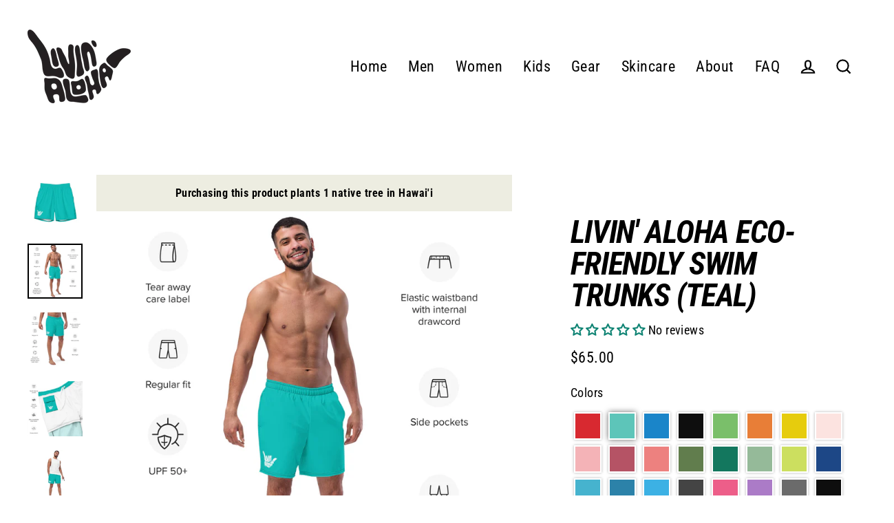

--- FILE ---
content_type: text/html; charset=utf-8
request_url: https://www.livinaloha.org/products/mens-swim-trunks-teal
body_size: 64923
content:
<!doctype html>
<html class="no-js" lang="en" dir="ltr">
<head>
<script>
   window.dataLayer = window.dataLayer || [];
</script>

<!--
Elevar Data Layer V2

This file is automatically updated and should not be edited directly.

https://knowledge.getelevar.com/how-to-customize-data-layer-version-2

Updated: 2022-07-21 19:48:08+00:00
Version: 2.37.5
-->
<!-- Google Tag Manager -->
<script>
  window.dataLayer = window.dataLayer || [];
</script>
<script>
(function(w,d,s,l,i){w[l]=w[l]||[];w[l].push({"gtm.start":
  new Date().getTime(),event:"gtm.js"});var f=d.getElementsByTagName(s)[0],
  j=d.createElement(s),dl=l!="dataLayer"?"&l="+l:"";j.async=true;j.src=
  "https://www.googletagmanager.com/gtm.js?id="+i+dl;f.parentNode.insertBefore(j,f);
})(window,document,"script","dataLayer","GTM-W9NKQ5D");
</script>
<!-- End Google Tag Manager -->
<script id="elevar-gtm-suite-config" type="application/json">{"gtm_id": "GTM-W9NKQ5D", "event_config": {"cart_reconcile": true, "cart_view": true, "checkout_complete": true, "checkout_step": true, "collection_view": true, "product_add_to_cart": true, "product_add_to_cart_ajax": true, "product_remove_from_cart": true, "product_select": true, "product_view": true, "search_results_view": true, "user": true, "save_order_notes": true}, "gtm_suite_script": "https://shopify-gtm-suite.getelevar.com/shops/b0ca976c6511a677e052aeecb79d778d7d120101/2.37.5/gtm-suite.js", "consent_enabled": false}</script>






  
  
  <meta charset="utf-8">
  <meta http-equiv="X-UA-Compatible" content="IE=edge">
  <meta name="viewport" content="width=device-width,initial-scale=1">
  <meta name="theme-color" content="#000000">
  <link rel="canonical" href="https://www.livinaloha.org/products/mens-swim-trunks-teal">
  <link rel="canonical" href="https://www.livinaloha.org/products/mens-swim-trunks-teal">
  <link rel="preconnect" href="https://cdn.shopify.com">
  <link rel="preconnect" href="https://fonts.shopifycdn.com">
  <link rel="dns-prefetch" href="https://productreviews.shopifycdn.com">
  <link rel="dns-prefetch" href="https://ajax.googleapis.com">
  <link rel="dns-prefetch" href="https://maps.googleapis.com">
  <link rel="dns-prefetch" href="https://maps.gstatic.com"><link rel="shortcut icon" href="//www.livinaloha.org/cdn/shop/files/favicon_logo_on_black_smaller_32x32.jpg?v=1614545436" type="image/png" /><title>Shop Livin&#39; Aloha Eco-Friendly Swim Trunks (Teal)!
</title>
<meta name="description" content="These eco-friendly teal swim trunks are made from recycled materials. They have mesh pockets for your keys and phone, and a small pocket inside for valuables."><meta property="og:site_name" content="Livin&#39; Aloha">
  <meta property="og:url" content="https://www.livinaloha.org/products/mens-swim-trunks-teal">
  <meta property="og:title" content="Livin&#39; Aloha Eco-Friendly Swim Trunks (Teal)">
  <meta property="og:type" content="product">
  <meta property="og:description" content="These eco-friendly teal swim trunks are made from recycled materials. They have mesh pockets for your keys and phone, and a small pocket inside for valuables."><meta property="og:image" content="http://www.livinaloha.org/cdn/shop/products/all-over-print-swim-trunks-white-front-62e5d28df1f12_1200x1200.jpg?v=1659231397"><meta property="og:image" content="http://www.livinaloha.org/cdn/shop/products/all-over-print-swim-trunks-white-front-62e5d205a7e10_1200x1200.jpg?v=1659231397"><meta property="og:image" content="http://www.livinaloha.org/cdn/shop/products/all-over-print-swim-trunks-white-front-62e5d28df1d72_1200x1200.jpg?v=1659231397">
  <meta property="og:image:secure_url" content="https://www.livinaloha.org/cdn/shop/products/all-over-print-swim-trunks-white-front-62e5d28df1f12_1200x1200.jpg?v=1659231397"><meta property="og:image:secure_url" content="https://www.livinaloha.org/cdn/shop/products/all-over-print-swim-trunks-white-front-62e5d205a7e10_1200x1200.jpg?v=1659231397"><meta property="og:image:secure_url" content="https://www.livinaloha.org/cdn/shop/products/all-over-print-swim-trunks-white-front-62e5d28df1d72_1200x1200.jpg?v=1659231397">
  <meta name="twitter:site" content="@">
  <meta name="twitter:card" content="summary_large_image">
  <meta name="twitter:title" content="Livin' Aloha Eco-Friendly Swim Trunks (Teal)">
  <meta name="twitter:description" content="These eco-friendly teal swim trunks are made from recycled materials. They have mesh pockets for your keys and phone, and a small pocket inside for valuables.">
<script>window.performance && window.performance.mark && window.performance.mark('shopify.content_for_header.start');</script><meta id="shopify-digital-wallet" name="shopify-digital-wallet" content="/43075698850/digital_wallets/dialog">
<meta name="shopify-checkout-api-token" content="8ab2bfbf81bb2a9990850a384e153aeb">
<meta id="in-context-paypal-metadata" data-shop-id="43075698850" data-venmo-supported="false" data-environment="production" data-locale="en_US" data-paypal-v4="true" data-currency="USD">
<link rel="alternate" type="application/json+oembed" href="https://www.livinaloha.org/products/mens-swim-trunks-teal.oembed">
<script async="async" src="/checkouts/internal/preloads.js?locale=en-US"></script>
<link rel="preconnect" href="https://shop.app" crossorigin="anonymous">
<script async="async" src="https://shop.app/checkouts/internal/preloads.js?locale=en-US&shop_id=43075698850" crossorigin="anonymous"></script>
<script id="apple-pay-shop-capabilities" type="application/json">{"shopId":43075698850,"countryCode":"US","currencyCode":"USD","merchantCapabilities":["supports3DS"],"merchantId":"gid:\/\/shopify\/Shop\/43075698850","merchantName":"Livin' Aloha","requiredBillingContactFields":["postalAddress","email","phone"],"requiredShippingContactFields":["postalAddress","email","phone"],"shippingType":"shipping","supportedNetworks":["visa","masterCard","amex","discover","elo","jcb"],"total":{"type":"pending","label":"Livin' Aloha","amount":"1.00"},"shopifyPaymentsEnabled":true,"supportsSubscriptions":true}</script>
<script id="shopify-features" type="application/json">{"accessToken":"8ab2bfbf81bb2a9990850a384e153aeb","betas":["rich-media-storefront-analytics"],"domain":"www.livinaloha.org","predictiveSearch":true,"shopId":43075698850,"locale":"en"}</script>
<script>var Shopify = Shopify || {};
Shopify.shop = "livinaloha.myshopify.com";
Shopify.locale = "en";
Shopify.currency = {"active":"USD","rate":"1.0"};
Shopify.country = "US";
Shopify.theme = {"name":"Streamline with Installments message","id":127568740514,"schema_name":"Streamline","schema_version":"3.4.1","theme_store_id":872,"role":"main"};
Shopify.theme.handle = "null";
Shopify.theme.style = {"id":null,"handle":null};
Shopify.cdnHost = "www.livinaloha.org/cdn";
Shopify.routes = Shopify.routes || {};
Shopify.routes.root = "/";</script>
<script type="module">!function(o){(o.Shopify=o.Shopify||{}).modules=!0}(window);</script>
<script>!function(o){function n(){var o=[];function n(){o.push(Array.prototype.slice.apply(arguments))}return n.q=o,n}var t=o.Shopify=o.Shopify||{};t.loadFeatures=n(),t.autoloadFeatures=n()}(window);</script>
<script>
  window.ShopifyPay = window.ShopifyPay || {};
  window.ShopifyPay.apiHost = "shop.app\/pay";
  window.ShopifyPay.redirectState = null;
</script>
<script id="shop-js-analytics" type="application/json">{"pageType":"product"}</script>
<script defer="defer" async type="module" src="//www.livinaloha.org/cdn/shopifycloud/shop-js/modules/v2/client.init-shop-cart-sync_IZsNAliE.en.esm.js"></script>
<script defer="defer" async type="module" src="//www.livinaloha.org/cdn/shopifycloud/shop-js/modules/v2/chunk.common_0OUaOowp.esm.js"></script>
<script type="module">
  await import("//www.livinaloha.org/cdn/shopifycloud/shop-js/modules/v2/client.init-shop-cart-sync_IZsNAliE.en.esm.js");
await import("//www.livinaloha.org/cdn/shopifycloud/shop-js/modules/v2/chunk.common_0OUaOowp.esm.js");

  window.Shopify.SignInWithShop?.initShopCartSync?.({"fedCMEnabled":true,"windoidEnabled":true});

</script>
<script defer="defer" async type="module" src="//www.livinaloha.org/cdn/shopifycloud/shop-js/modules/v2/client.payment-terms_CNlwjfZz.en.esm.js"></script>
<script defer="defer" async type="module" src="//www.livinaloha.org/cdn/shopifycloud/shop-js/modules/v2/chunk.common_0OUaOowp.esm.js"></script>
<script defer="defer" async type="module" src="//www.livinaloha.org/cdn/shopifycloud/shop-js/modules/v2/chunk.modal_CGo_dVj3.esm.js"></script>
<script type="module">
  await import("//www.livinaloha.org/cdn/shopifycloud/shop-js/modules/v2/client.payment-terms_CNlwjfZz.en.esm.js");
await import("//www.livinaloha.org/cdn/shopifycloud/shop-js/modules/v2/chunk.common_0OUaOowp.esm.js");
await import("//www.livinaloha.org/cdn/shopifycloud/shop-js/modules/v2/chunk.modal_CGo_dVj3.esm.js");

  
</script>
<script>
  window.Shopify = window.Shopify || {};
  if (!window.Shopify.featureAssets) window.Shopify.featureAssets = {};
  window.Shopify.featureAssets['shop-js'] = {"shop-cart-sync":["modules/v2/client.shop-cart-sync_DLOhI_0X.en.esm.js","modules/v2/chunk.common_0OUaOowp.esm.js"],"init-fed-cm":["modules/v2/client.init-fed-cm_C6YtU0w6.en.esm.js","modules/v2/chunk.common_0OUaOowp.esm.js"],"shop-button":["modules/v2/client.shop-button_BCMx7GTG.en.esm.js","modules/v2/chunk.common_0OUaOowp.esm.js"],"shop-cash-offers":["modules/v2/client.shop-cash-offers_BT26qb5j.en.esm.js","modules/v2/chunk.common_0OUaOowp.esm.js","modules/v2/chunk.modal_CGo_dVj3.esm.js"],"init-windoid":["modules/v2/client.init-windoid_B9PkRMql.en.esm.js","modules/v2/chunk.common_0OUaOowp.esm.js"],"init-shop-email-lookup-coordinator":["modules/v2/client.init-shop-email-lookup-coordinator_DZkqjsbU.en.esm.js","modules/v2/chunk.common_0OUaOowp.esm.js"],"shop-toast-manager":["modules/v2/client.shop-toast-manager_Di2EnuM7.en.esm.js","modules/v2/chunk.common_0OUaOowp.esm.js"],"shop-login-button":["modules/v2/client.shop-login-button_BtqW_SIO.en.esm.js","modules/v2/chunk.common_0OUaOowp.esm.js","modules/v2/chunk.modal_CGo_dVj3.esm.js"],"avatar":["modules/v2/client.avatar_BTnouDA3.en.esm.js"],"pay-button":["modules/v2/client.pay-button_CWa-C9R1.en.esm.js","modules/v2/chunk.common_0OUaOowp.esm.js"],"init-shop-cart-sync":["modules/v2/client.init-shop-cart-sync_IZsNAliE.en.esm.js","modules/v2/chunk.common_0OUaOowp.esm.js"],"init-customer-accounts":["modules/v2/client.init-customer-accounts_DenGwJTU.en.esm.js","modules/v2/client.shop-login-button_BtqW_SIO.en.esm.js","modules/v2/chunk.common_0OUaOowp.esm.js","modules/v2/chunk.modal_CGo_dVj3.esm.js"],"init-shop-for-new-customer-accounts":["modules/v2/client.init-shop-for-new-customer-accounts_JdHXxpS9.en.esm.js","modules/v2/client.shop-login-button_BtqW_SIO.en.esm.js","modules/v2/chunk.common_0OUaOowp.esm.js","modules/v2/chunk.modal_CGo_dVj3.esm.js"],"init-customer-accounts-sign-up":["modules/v2/client.init-customer-accounts-sign-up_D6__K_p8.en.esm.js","modules/v2/client.shop-login-button_BtqW_SIO.en.esm.js","modules/v2/chunk.common_0OUaOowp.esm.js","modules/v2/chunk.modal_CGo_dVj3.esm.js"],"checkout-modal":["modules/v2/client.checkout-modal_C_ZQDY6s.en.esm.js","modules/v2/chunk.common_0OUaOowp.esm.js","modules/v2/chunk.modal_CGo_dVj3.esm.js"],"shop-follow-button":["modules/v2/client.shop-follow-button_XetIsj8l.en.esm.js","modules/v2/chunk.common_0OUaOowp.esm.js","modules/v2/chunk.modal_CGo_dVj3.esm.js"],"lead-capture":["modules/v2/client.lead-capture_DvA72MRN.en.esm.js","modules/v2/chunk.common_0OUaOowp.esm.js","modules/v2/chunk.modal_CGo_dVj3.esm.js"],"shop-login":["modules/v2/client.shop-login_ClXNxyh6.en.esm.js","modules/v2/chunk.common_0OUaOowp.esm.js","modules/v2/chunk.modal_CGo_dVj3.esm.js"],"payment-terms":["modules/v2/client.payment-terms_CNlwjfZz.en.esm.js","modules/v2/chunk.common_0OUaOowp.esm.js","modules/v2/chunk.modal_CGo_dVj3.esm.js"]};
</script>
<script>(function() {
  var isLoaded = false;
  function asyncLoad() {
    if (isLoaded) return;
    isLoaded = true;
    var urls = ["https:\/\/cartshaker.best4shops.com\/shopify\/script.js?shop=livinaloha.myshopify.com","https:\/\/s3.amazonaws.com\/els-apps\/countup\/js\/app.js?shop=livinaloha.myshopify.com","\/\/shopify.privy.com\/widget.js?shop=livinaloha.myshopify.com","https:\/\/cdn.jsdelivr.net\/gh\/apphq\/slidecart-dist@master\/slidecarthq-forward.js?4\u0026shop=livinaloha.myshopify.com","https:\/\/static.rechargecdn.com\/assets\/js\/widget.min.js?shop=livinaloha.myshopify.com","https:\/\/trust.conversionbear.com\/script?app=trust_badge\u0026shop=livinaloha.myshopify.com","https:\/\/tnc-app.herokuapp.com\/get_script\/549e4d666ff111ec9258e6ef9062ea13.js?v=674177\u0026shop=livinaloha.myshopify.com","https:\/\/cdn.shopify.com\/s\/files\/1\/0430\/7569\/8850\/t\/9\/assets\/postscript-sdk.js?v=1669227753\u0026shopId=245586\u0026shop=livinaloha.myshopify.com","\/\/searchserverapi.com\/widgets\/shopify\/init.js?a=2g8u5z8S9w\u0026shop=livinaloha.myshopify.com","https:\/\/cdn.shopify.com\/s\/files\/1\/0430\/7569\/8850\/t\/9\/assets\/subscribe-it.js?v=1667239863\u0026shop=livinaloha.myshopify.com","https:\/\/storage.googleapis.com\/timesact-resources\/scripts\/timesact.js?shop=livinaloha.myshopify.com","\/\/cdn.shopify.com\/proxy\/168411058b317c6560dafa54868ed79dd978f36ffac097582ab4dd44c98410cc\/static.cdn.printful.com\/static\/js\/external\/shopify-product-customizer.js?v=0.28\u0026shop=livinaloha.myshopify.com\u0026sp-cache-control=cHVibGljLCBtYXgtYWdlPTkwMA","https:\/\/cdn.rebuyengine.com\/onsite\/js\/rebuy.js?shop=livinaloha.myshopify.com","https:\/\/gcdn.incartupsell.com\/baabej-9f6aad98ed6222d9df9a.js?c=1765906459\u0026shop=livinaloha.myshopify.com","https:\/\/na.shgcdn3.com\/pixel-collector.js?shop=livinaloha.myshopify.com"];
    for (var i = 0; i < urls.length; i++) {
      var s = document.createElement('script');
      s.type = 'text/javascript';
      s.async = true;
      s.src = urls[i];
      var x = document.getElementsByTagName('script')[0];
      x.parentNode.insertBefore(s, x);
    }
  };
  if(window.attachEvent) {
    window.attachEvent('onload', asyncLoad);
  } else {
    window.addEventListener('load', asyncLoad, false);
  }
})();</script>
<script id="__st">var __st={"a":43075698850,"offset":-28800,"reqid":"b9aebff4-675c-4698-a1a1-aa974d52b62a-1768479403","pageurl":"www.livinaloha.org\/products\/mens-swim-trunks-teal","u":"037f5fa79460","p":"product","rtyp":"product","rid":7597866320034};</script>
<script>window.ShopifyPaypalV4VisibilityTracking = true;</script>
<script id="captcha-bootstrap">!function(){'use strict';const t='contact',e='account',n='new_comment',o=[[t,t],['blogs',n],['comments',n],[t,'customer']],c=[[e,'customer_login'],[e,'guest_login'],[e,'recover_customer_password'],[e,'create_customer']],r=t=>t.map((([t,e])=>`form[action*='/${t}']:not([data-nocaptcha='true']) input[name='form_type'][value='${e}']`)).join(','),a=t=>()=>t?[...document.querySelectorAll(t)].map((t=>t.form)):[];function s(){const t=[...o],e=r(t);return a(e)}const i='password',u='form_key',d=['recaptcha-v3-token','g-recaptcha-response','h-captcha-response',i],f=()=>{try{return window.sessionStorage}catch{return}},m='__shopify_v',_=t=>t.elements[u];function p(t,e,n=!1){try{const o=window.sessionStorage,c=JSON.parse(o.getItem(e)),{data:r}=function(t){const{data:e,action:n}=t;return t[m]||n?{data:e,action:n}:{data:t,action:n}}(c);for(const[e,n]of Object.entries(r))t.elements[e]&&(t.elements[e].value=n);n&&o.removeItem(e)}catch(o){console.error('form repopulation failed',{error:o})}}const l='form_type',E='cptcha';function T(t){t.dataset[E]=!0}const w=window,h=w.document,L='Shopify',v='ce_forms',y='captcha';let A=!1;((t,e)=>{const n=(g='f06e6c50-85a8-45c8-87d0-21a2b65856fe',I='https://cdn.shopify.com/shopifycloud/storefront-forms-hcaptcha/ce_storefront_forms_captcha_hcaptcha.v1.5.2.iife.js',D={infoText:'Protected by hCaptcha',privacyText:'Privacy',termsText:'Terms'},(t,e,n)=>{const o=w[L][v],c=o.bindForm;if(c)return c(t,g,e,D).then(n);var r;o.q.push([[t,g,e,D],n]),r=I,A||(h.body.append(Object.assign(h.createElement('script'),{id:'captcha-provider',async:!0,src:r})),A=!0)});var g,I,D;w[L]=w[L]||{},w[L][v]=w[L][v]||{},w[L][v].q=[],w[L][y]=w[L][y]||{},w[L][y].protect=function(t,e){n(t,void 0,e),T(t)},Object.freeze(w[L][y]),function(t,e,n,w,h,L){const[v,y,A,g]=function(t,e,n){const i=e?o:[],u=t?c:[],d=[...i,...u],f=r(d),m=r(i),_=r(d.filter((([t,e])=>n.includes(e))));return[a(f),a(m),a(_),s()]}(w,h,L),I=t=>{const e=t.target;return e instanceof HTMLFormElement?e:e&&e.form},D=t=>v().includes(t);t.addEventListener('submit',(t=>{const e=I(t);if(!e)return;const n=D(e)&&!e.dataset.hcaptchaBound&&!e.dataset.recaptchaBound,o=_(e),c=g().includes(e)&&(!o||!o.value);(n||c)&&t.preventDefault(),c&&!n&&(function(t){try{if(!f())return;!function(t){const e=f();if(!e)return;const n=_(t);if(!n)return;const o=n.value;o&&e.removeItem(o)}(t);const e=Array.from(Array(32),(()=>Math.random().toString(36)[2])).join('');!function(t,e){_(t)||t.append(Object.assign(document.createElement('input'),{type:'hidden',name:u})),t.elements[u].value=e}(t,e),function(t,e){const n=f();if(!n)return;const o=[...t.querySelectorAll(`input[type='${i}']`)].map((({name:t})=>t)),c=[...d,...o],r={};for(const[a,s]of new FormData(t).entries())c.includes(a)||(r[a]=s);n.setItem(e,JSON.stringify({[m]:1,action:t.action,data:r}))}(t,e)}catch(e){console.error('failed to persist form',e)}}(e),e.submit())}));const S=(t,e)=>{t&&!t.dataset[E]&&(n(t,e.some((e=>e===t))),T(t))};for(const o of['focusin','change'])t.addEventListener(o,(t=>{const e=I(t);D(e)&&S(e,y())}));const B=e.get('form_key'),M=e.get(l),P=B&&M;t.addEventListener('DOMContentLoaded',(()=>{const t=y();if(P)for(const e of t)e.elements[l].value===M&&p(e,B);[...new Set([...A(),...v().filter((t=>'true'===t.dataset.shopifyCaptcha))])].forEach((e=>S(e,t)))}))}(h,new URLSearchParams(w.location.search),n,t,e,['guest_login'])})(!0,!0)}();</script>
<script integrity="sha256-4kQ18oKyAcykRKYeNunJcIwy7WH5gtpwJnB7kiuLZ1E=" data-source-attribution="shopify.loadfeatures" defer="defer" src="//www.livinaloha.org/cdn/shopifycloud/storefront/assets/storefront/load_feature-a0a9edcb.js" crossorigin="anonymous"></script>
<script crossorigin="anonymous" defer="defer" src="//www.livinaloha.org/cdn/shopifycloud/storefront/assets/shopify_pay/storefront-65b4c6d7.js?v=20250812"></script>
<script data-source-attribution="shopify.dynamic_checkout.dynamic.init">var Shopify=Shopify||{};Shopify.PaymentButton=Shopify.PaymentButton||{isStorefrontPortableWallets:!0,init:function(){window.Shopify.PaymentButton.init=function(){};var t=document.createElement("script");t.src="https://www.livinaloha.org/cdn/shopifycloud/portable-wallets/latest/portable-wallets.en.js",t.type="module",document.head.appendChild(t)}};
</script>
<script data-source-attribution="shopify.dynamic_checkout.buyer_consent">
  function portableWalletsHideBuyerConsent(e){var t=document.getElementById("shopify-buyer-consent"),n=document.getElementById("shopify-subscription-policy-button");t&&n&&(t.classList.add("hidden"),t.setAttribute("aria-hidden","true"),n.removeEventListener("click",e))}function portableWalletsShowBuyerConsent(e){var t=document.getElementById("shopify-buyer-consent"),n=document.getElementById("shopify-subscription-policy-button");t&&n&&(t.classList.remove("hidden"),t.removeAttribute("aria-hidden"),n.addEventListener("click",e))}window.Shopify?.PaymentButton&&(window.Shopify.PaymentButton.hideBuyerConsent=portableWalletsHideBuyerConsent,window.Shopify.PaymentButton.showBuyerConsent=portableWalletsShowBuyerConsent);
</script>
<script data-source-attribution="shopify.dynamic_checkout.cart.bootstrap">document.addEventListener("DOMContentLoaded",(function(){function t(){return document.querySelector("shopify-accelerated-checkout-cart, shopify-accelerated-checkout")}if(t())Shopify.PaymentButton.init();else{new MutationObserver((function(e,n){t()&&(Shopify.PaymentButton.init(),n.disconnect())})).observe(document.body,{childList:!0,subtree:!0})}}));
</script>
<link id="shopify-accelerated-checkout-styles" rel="stylesheet" media="screen" href="https://www.livinaloha.org/cdn/shopifycloud/portable-wallets/latest/accelerated-checkout-backwards-compat.css" crossorigin="anonymous">
<style id="shopify-accelerated-checkout-cart">
        #shopify-buyer-consent {
  margin-top: 1em;
  display: inline-block;
  width: 100%;
}

#shopify-buyer-consent.hidden {
  display: none;
}

#shopify-subscription-policy-button {
  background: none;
  border: none;
  padding: 0;
  text-decoration: underline;
  font-size: inherit;
  cursor: pointer;
}

#shopify-subscription-policy-button::before {
  box-shadow: none;
}

      </style>

<script>window.performance && window.performance.mark && window.performance.mark('shopify.content_for_header.end');</script>

  <script>
    var theme = {
      stylesheet: "//www.livinaloha.org/cdn/shop/t/9/assets/theme.css?v=138714190802824953581703249585",
      template: "product",
      routes: {
        home: "/",
        cart: "/cart",
        cartAdd: "/cart/add.js",
        cartChange: "/cart/change"
      },
      strings: {
        addToCart: "Add to cart",
        soldOut: "Sold Out",
        unavailable: "Unavailable",
        regularPrice: "Regular price",
        salePrice: "Sale price",
        stockLabel: "[count] in stock",
        willNotShipUntil: "Will not ship until [date]",
        willBeInStockAfter: "Will be in stock after [date]",
        waitingForStock: "Inventory on the way",
        cartItems: "[count] items",
        cartConfirmDelete: "Are you sure you want to remove this item?",
        cartTermsConfirmation: "You must agree with the terms and conditions of sales to check out"
      },
      settings: {
        dynamicVariantsEnable: true,
        cartType: "drawer",
        moneyFormat: "${{amount}}",
        quickView: false,
        hoverProductGrid: true,
        themeName: 'Streamline',
        themeVersion: "3.4.1"
      }
    };

    document.documentElement.className = document.documentElement.className.replace('no-js', 'js');
  </script><style data-shopify>:root {
    --typeHeaderPrimary: "Roboto Condensed";
    --typeHeaderFallback: sans-serif;
    --typeHeaderSize: 46px;
    --typeHeaderStyle: italic;
    --typeHeaderWeight: 700;
    --typeHeaderLineHeight: 1;
    --typeHeaderSpacing: -0.025em;

    --typeBasePrimary:"Roboto Condensed";
    --typeBaseFallback:sans-serif;
    --typeBaseSize: 18px;
    --typeBaseWeight: 400;
    --typeBaseStyle: normal;
    --typeBaseSpacing: 0.025em;
    --typeBaseLineHeight: 1.6;

    
      --buttonRadius: 35px;
    

    --iconWeight: 5px;
    --iconLinecaps: miter;
  }

  

  .hero {
    background-image: linear-gradient(100deg, #000000 40%, #212121 63%, #000000 79%);
  }

  .placeholder-content,
  .image-wrap,
  .skrim__link,
  .pswp__img--placeholder {
    background-image: linear-gradient(100deg, #ffffff 40%, #f7f7f7 63%, #ffffff 79%);
  }</style><style>
  @font-face {
  font-family: "Roboto Condensed";
  font-weight: 700;
  font-style: italic;
  font-display: swap;
  src: url("//www.livinaloha.org/cdn/fonts/roboto_condensed/robotocondensed_i7.bed9f3a01efda68cdff8b63e6195c957a0da68cb.woff2") format("woff2"),
       url("//www.livinaloha.org/cdn/fonts/roboto_condensed/robotocondensed_i7.9ca5759a0bcf75a82b270218eab4c83ec254abf8.woff") format("woff");
}

  @font-face {
  font-family: "Roboto Condensed";
  font-weight: 400;
  font-style: normal;
  font-display: swap;
  src: url("//www.livinaloha.org/cdn/fonts/roboto_condensed/robotocondensed_n4.01812de96ca5a5e9d19bef3ca9cc80dd1bf6c8b8.woff2") format("woff2"),
       url("//www.livinaloha.org/cdn/fonts/roboto_condensed/robotocondensed_n4.3930e6ddba458dc3cb725a82a2668eac3c63c104.woff") format("woff");
}


  @font-face {
  font-family: "Roboto Condensed";
  font-weight: 700;
  font-style: normal;
  font-display: swap;
  src: url("//www.livinaloha.org/cdn/fonts/roboto_condensed/robotocondensed_n7.0c73a613503672be244d2f29ab6ddd3fc3cc69ae.woff2") format("woff2"),
       url("//www.livinaloha.org/cdn/fonts/roboto_condensed/robotocondensed_n7.ef6ece86ba55f49c27c4904a493c283a40f3a66e.woff") format("woff");
}

  @font-face {
  font-family: "Roboto Condensed";
  font-weight: 400;
  font-style: italic;
  font-display: swap;
  src: url("//www.livinaloha.org/cdn/fonts/roboto_condensed/robotocondensed_i4.05c7f163ad2c00a3c4257606d1227691aff9070b.woff2") format("woff2"),
       url("//www.livinaloha.org/cdn/fonts/roboto_condensed/robotocondensed_i4.04d9d87e0a45b49fc67a5b9eb5059e1540f5cda3.woff") format("woff");
}

  @font-face {
  font-family: "Roboto Condensed";
  font-weight: 700;
  font-style: italic;
  font-display: swap;
  src: url("//www.livinaloha.org/cdn/fonts/roboto_condensed/robotocondensed_i7.bed9f3a01efda68cdff8b63e6195c957a0da68cb.woff2") format("woff2"),
       url("//www.livinaloha.org/cdn/fonts/roboto_condensed/robotocondensed_i7.9ca5759a0bcf75a82b270218eab4c83ec254abf8.woff") format("woff");
}


  body,
  input,
  textarea,
  button,
  select {
    -webkit-font-smoothing: antialiased;
    -webkit-text-size-adjust: 100%;
    text-rendering: optimizeSpeed;
    font-family: var(--typeBasePrimary), var(--typeBaseFallback);
    font-size: calc(var(--typeBaseSize) * 0.85);
    font-weight: var(--typeBaseWeight);
    font-style: var(--typeBaseStyle);
    letter-spacing: var(--typeBaseSpacing);
    line-height: var(--typeBaseLineHeight);
  }

  @media only screen and (min-width: 769px) {
    body,
    input,
    textarea,
    button,
    select {
      font-size: var(--typeBaseSize);
    }
  }

  .page-container {
    display: none;
  }

  h1, .h1,
  h3, .h3,
  h4, .h4,
  h5, .h5,
  h6, .h6,
  .section-header__title,
  .spr-header-title.spr-header-title {
    font-family: var(--typeHeaderPrimary), var(--typeHeaderFallback);
    font-weight: var(--typeHeaderWeight);
    font-style: italic;
    letter-spacing: var(--typeHeaderSpacing);
    line-height: var(--typeHeaderLineHeight);
    word-break: break-word;

    
      text-transform: uppercase;
    
  }

  h2, .h2 {
    font-family: var(--typeBasePrimary), var(--typeBaseFallback);
    font-weight: var(--typeBaseWeight);
    letter-spacing: var(--typeBaseSpacing);
    line-height: var(--typeBaseLineHeight);
  }

  
  @keyframes pulse-fade {
    0% {
      opacity: 0;
    }
    50% {
      opacity: 1;
    }
    100% {
      opacity: 0;
    }
  }

  .splash-screen {
    box-sizing: border-box;
    display: flex;
    position: fixed;
    left: 0;
    top: 0;
    right: 0;
    bottom: 0;
    align-items: center;
    justify-content: center;
    z-index: 10001;
    background-color: #ffffff;
  }

  .splash-screen__loader {
    max-width: 150px;
  }

  @media only screen and (min-width: 769px) {
    .splash-screen__loader {
      max-width: 230px;
    }
  }

  .splash-screen img {
    display: block;
    max-width: 100%;
    border: 0 none;
    animation: pulse-fade 0.4s infinite linear;
  }

  .loader-text {
    letter-spacing: 0.2em;
    font-size: 1.5em;
    text-transform: uppercase;
    animation: pulse-fade 0.4s infinite linear;
  }

  .loader-logo {
    display: none;
    position: fixed;
    left: 0;
    top: 0;
    right: 0;
    bottom: 0;
    align-items: center;
    justify-content: center;
    background-color: #ffffff;
    z-index: 6000;
  }

  .loader-logo__img {
    display: block;
  }

  .transition-body {
    opacity: 0;
  }

  .btn--loading span:after {
    content: "Loading";
  }
</style>

<link title="theme" rel="preload" href="//www.livinaloha.org/cdn/shop/t/9/assets/theme.css?v=138714190802824953581703249585" as="style">
<noscript><link rel="stylesheet" href="//www.livinaloha.org/cdn/shop/t/9/assets/theme.css?v=138714190802824953581703249585"></noscript>

<script>
/*! loadCSS. [c]2017 Filament Group, Inc. MIT License */
!function(a){"use strict";var b=function(b,c,d){function e(a){return h.body?a():void setTimeout(function(){e(a)})}function f(){i.addEventListener&&i.removeEventListener("load",f);if(!Shopify.designMode)i.media=d||"all"}var g,h=a.document,i=h.createElement("link");if(c)g=c;else{var j=(h.body||h.getElementsByTagName("head")[0]).childNodes;g=j[j.length-1]}var k=h.styleSheets;i.rel="stylesheet",i.href=b,i.media=Shopify.designMode?d||"all":"only x",e(function(){g.parentNode.insertBefore(i,c?g:g.nextSibling)});var l=function(a){for(var b=i.href,c=k.length;c--;)if(k[c].href===b)return a();setTimeout(function(){l(a)})};return i.addEventListener&&i.addEventListener("load",f),i.onloadcssdefined=l,l(f),i};"undefined"!=typeof exports?exports.loadCSS=b:a.loadCSS=b}("undefined"!=typeof global?global:this);
/*! onloadCSS. (onload callback for loadCSS) [c]2017 Filament Group, Inc. MIT License */
function onloadCSS(a,b){function c(){!d&&b&&(d=!0,b.call(a))}var d;a.addEventListener&&a.addEventListener("load",c),a.attachEvent&&a.attachEvent("onload",c),"isApplicationInstalled"in navigator&&"onloadcssdefined"in a&&a.onloadcssdefined(c)}

// Insert our stylesheet before our preload <link> tag
var preload = document.querySelector('link[href="//www.livinaloha.org/cdn/shop/t/9/assets/theme.css?v=138714190802824953581703249585"]');
var stylesheet = loadCSS('//www.livinaloha.org/cdn/shop/t/9/assets/theme.css?v=138714190802824953581703249585', preload);
// Create a property to easily detect if the stylesheet is done loading
onloadCSS(stylesheet, function() { stylesheet.loaded = true; });
</script>
<script src="//www.livinaloha.org/cdn/shop/t/9/assets/vendor-v3.js" defer="defer"></script><script src="//www.livinaloha.org/cdn/shop/t/9/assets/theme.min.js?v=126289835727635288731637355648" defer="defer"></script><script id="sg-js-global-vars">
                        sgGlobalVars = {"storeId":"d24dd75c-1659-40e5-a5b8-027a3021921f","seenManagerPrompt":false,"storeIsActive":false,"targetInfo":{"cart":{"isAfterElem":false,"isBeforeElem":true,"customSelector":"form[action=\"\/cart\"]","isOn":true},"product":{"useCartButton":true,"isAfterElem":false,"isBeforeElem":true,"customSelector":"","isOn":true,"type":0}},"hideAdditionalScriptPrompt":false};
                        if(sgGlobalVars) {
                            sgGlobalVars.cart = {"note":null,"attributes":{},"original_total_price":0,"total_price":0,"total_discount":0,"total_weight":0.0,"item_count":0,"items":[],"requires_shipping":false,"currency":"USD","items_subtotal_price":0,"cart_level_discount_applications":[],"checkout_charge_amount":0};
                            sgGlobalVars.currentProduct = {"id":7597866320034,"title":"Livin' Aloha Eco-Friendly Swim Trunks (Teal)","handle":"mens-swim-trunks-teal","description":"\u003cp\u003eThese swim trunks have everything you need for a hot summer day—they’re quick-drying and breathable, have multiple pockets for your belongings, and feature a silky, anti-chafe inner liner. Get yours now!\u003cbr\u003e \u003cbr\u003e • Fabric composition: (may vary by 5%) 91% recycled polyester, 9% spandex\u003cbr\u003e • Liner composition: 92% polyester, 8% spandex\u003cbr\u003e • Fabric weight (may vary by 5%): 5.13 oz\/yd² (174 g\/m²)\u003cbr\u003e • Four-way stretch water-repellent microfiber fabric\u003cbr\u003e • Anti-chafe mesh inner liner\u003cbr\u003e • Elastic waistband with drawcord\u003cbr\u003e • Mesh pockets\u003cbr\u003e • Small inside pocket for valuables\u003cbr\u003e • UPF 50+\u003cbr\u003e \u003cbr\u003e For human and environmentally friendly reasons, these trunks are only created after you order them. This helps us keep a low carbon footprint, reduce waste, and reduce strain on our carbon-neutral supply chain.\u003cbr\u003e\u003c\/p\u003e\n\u003cp\u003e \u003c\/p\u003e\n\u003cp\u003e\u003cstrong class=\"size-guide-title\"\u003eSize guide\u003c\/strong\u003e\u003c\/p\u003e\n\u003cdiv class=\"table-responsive dynamic\" data-unit-system=\"imperial\"\u003e\n\u003ctable cellpadding=\"5\"\u003e\n\u003ctbody\u003e\n\u003ctr\u003e\n\u003ctd\u003e \u003c\/td\u003e\n\u003ctd\u003e\u003cstrong\u003eWAIST\u003c\/strong\u003e\u003c\/td\u003e\n\u003ctd\u003e\u003cstrong\u003eHIPS\u003c\/strong\u003e\u003c\/td\u003e\n\u003c\/tr\u003e\n\u003ctr\u003e\n\u003ctd\u003e\u003cstrong\u003e2XS (inches)\u003c\/strong\u003e\u003c\/td\u003e\n\u003ctd\u003e28 ⅜\u003c\/td\u003e\n\u003ctd\u003e35 ⅜\u003c\/td\u003e\n\u003c\/tr\u003e\n\u003ctr\u003e\n\u003ctd\u003e\u003cstrong\u003eXS (inches)\u003c\/strong\u003e\u003c\/td\u003e\n\u003ctd\u003e29 ⅞\u003c\/td\u003e\n\u003ctd\u003e37\u003c\/td\u003e\n\u003c\/tr\u003e\n\u003ctr\u003e\n\u003ctd\u003e\u003cstrong\u003eS (inches)\u003c\/strong\u003e\u003c\/td\u003e\n\u003ctd\u003e31 ½\u003c\/td\u003e\n\u003ctd\u003e38 ⅝\u003c\/td\u003e\n\u003c\/tr\u003e\n\u003ctr\u003e\n\u003ctd\u003e\u003cstrong\u003eM (inches)\u003c\/strong\u003e\u003c\/td\u003e\n\u003ctd\u003e33 ⅛\u003c\/td\u003e\n\u003ctd\u003e40 ⅛\u003c\/td\u003e\n\u003c\/tr\u003e\n\u003ctr\u003e\n\u003ctd\u003e\u003cstrong\u003eL (inches)\u003c\/strong\u003e\u003c\/td\u003e\n\u003ctd\u003e36 ¼\u003c\/td\u003e\n\u003ctd\u003e43 ¼\u003c\/td\u003e\n\u003c\/tr\u003e\n\u003ctr\u003e\n\u003ctd\u003e\u003cstrong\u003eXL (inches)\u003c\/strong\u003e\u003c\/td\u003e\n\u003ctd\u003e39 ⅜\u003c\/td\u003e\n\u003ctd\u003e46 ½\u003c\/td\u003e\n\u003c\/tr\u003e\n\u003ctr\u003e\n\u003ctd\u003e\u003cstrong\u003e2XL (inches)\u003c\/strong\u003e\u003c\/td\u003e\n\u003ctd\u003e42 ½\u003c\/td\u003e\n\u003ctd\u003e49 ⅝\u003c\/td\u003e\n\u003c\/tr\u003e\n\u003ctr\u003e\n\u003ctd\u003e\u003cstrong\u003e3XL (inches)\u003c\/strong\u003e\u003c\/td\u003e\n\u003ctd\u003e45 ⅝\u003c\/td\u003e\n\u003ctd\u003e52 ¾\u003c\/td\u003e\n\u003c\/tr\u003e\n\u003ctr\u003e\n\u003ctd\u003e\u003cstrong\u003e4XL (inches)\u003c\/strong\u003e\u003c\/td\u003e\n\u003ctd\u003e48 ⅞\u003c\/td\u003e\n\u003ctd\u003e55 ⅞\u003c\/td\u003e\n\u003c\/tr\u003e\n\u003ctr\u003e\n\u003ctd\u003e\u003cstrong\u003e5XL (inches)\u003c\/strong\u003e\u003c\/td\u003e\n\u003ctd\u003e52\u003c\/td\u003e\n\u003ctd\u003e59\u003c\/td\u003e\n\u003c\/tr\u003e\n\u003ctr\u003e\n\u003ctd\u003e\u003cstrong\u003e6XL (inches)\u003c\/strong\u003e\u003c\/td\u003e\n\u003ctd\u003e55 ⅛\u003c\/td\u003e\n\u003ctd\u003e62 ¼\u003c\/td\u003e\n\u003c\/tr\u003e\n\u003c\/tbody\u003e\n\u003c\/table\u003e\n\u003c\/div\u003e","published_at":"2022-07-30T17:51:34-07:00","created_at":"2022-07-30T17:51:24-07:00","vendor":"Printful","type":"","tags":[],"price":6500,"price_min":6500,"price_max":6500,"available":true,"price_varies":false,"compare_at_price":null,"compare_at_price_min":0,"compare_at_price_max":0,"compare_at_price_varies":false,"variants":[{"id":42429856186530,"title":"2XS","option1":"2XS","option2":null,"option3":null,"sku":"7726432_14636","requires_shipping":true,"taxable":true,"featured_image":{"id":33696937836706,"product_id":7597866320034,"position":2,"created_at":"2022-07-30T17:51:27-07:00","updated_at":"2022-07-30T18:36:37-07:00","alt":"Livin' Aloha Eco-Friendly Swim Trunks (Teal)","width":2000,"height":2000,"src":"\/\/www.livinaloha.org\/cdn\/shop\/products\/all-over-print-swim-trunks-white-front-62e5d205a7e10.jpg?v=1659231397","variant_ids":[42429856186530,42429856219298,42429856252066,42429856284834,42429856317602,42429856350370,42429856383138,42429856415906,42429856448674,42429856481442,42429856514210]},"available":true,"name":"Livin' Aloha Eco-Friendly Swim Trunks (Teal) - 2XS","public_title":"2XS","options":["2XS"],"price":6500,"weight":190,"compare_at_price":null,"inventory_management":"shopify","barcode":null,"featured_media":{"alt":"Livin' Aloha Eco-Friendly Swim Trunks (Teal)","id":26335484543138,"position":2,"preview_image":{"aspect_ratio":1.0,"height":2000,"width":2000,"src":"\/\/www.livinaloha.org\/cdn\/shop\/products\/all-over-print-swim-trunks-white-front-62e5d205a7e10.jpg?v=1659231397"}},"requires_selling_plan":false,"selling_plan_allocations":[]},{"id":42429856219298,"title":"XS","option1":"XS","option2":null,"option3":null,"sku":"7726432_14637","requires_shipping":true,"taxable":true,"featured_image":{"id":33696937836706,"product_id":7597866320034,"position":2,"created_at":"2022-07-30T17:51:27-07:00","updated_at":"2022-07-30T18:36:37-07:00","alt":"Livin' Aloha Eco-Friendly Swim Trunks (Teal)","width":2000,"height":2000,"src":"\/\/www.livinaloha.org\/cdn\/shop\/products\/all-over-print-swim-trunks-white-front-62e5d205a7e10.jpg?v=1659231397","variant_ids":[42429856186530,42429856219298,42429856252066,42429856284834,42429856317602,42429856350370,42429856383138,42429856415906,42429856448674,42429856481442,42429856514210]},"available":true,"name":"Livin' Aloha Eco-Friendly Swim Trunks (Teal) - XS","public_title":"XS","options":["XS"],"price":6500,"weight":190,"compare_at_price":null,"inventory_management":"shopify","barcode":null,"featured_media":{"alt":"Livin' Aloha Eco-Friendly Swim Trunks (Teal)","id":26335484543138,"position":2,"preview_image":{"aspect_ratio":1.0,"height":2000,"width":2000,"src":"\/\/www.livinaloha.org\/cdn\/shop\/products\/all-over-print-swim-trunks-white-front-62e5d205a7e10.jpg?v=1659231397"}},"requires_selling_plan":false,"selling_plan_allocations":[]},{"id":42429856252066,"title":"S","option1":"S","option2":null,"option3":null,"sku":"7726432_14638","requires_shipping":true,"taxable":true,"featured_image":{"id":33696937836706,"product_id":7597866320034,"position":2,"created_at":"2022-07-30T17:51:27-07:00","updated_at":"2022-07-30T18:36:37-07:00","alt":"Livin' Aloha Eco-Friendly Swim Trunks (Teal)","width":2000,"height":2000,"src":"\/\/www.livinaloha.org\/cdn\/shop\/products\/all-over-print-swim-trunks-white-front-62e5d205a7e10.jpg?v=1659231397","variant_ids":[42429856186530,42429856219298,42429856252066,42429856284834,42429856317602,42429856350370,42429856383138,42429856415906,42429856448674,42429856481442,42429856514210]},"available":true,"name":"Livin' Aloha Eco-Friendly Swim Trunks (Teal) - S","public_title":"S","options":["S"],"price":6500,"weight":198,"compare_at_price":null,"inventory_management":"shopify","barcode":null,"featured_media":{"alt":"Livin' Aloha Eco-Friendly Swim Trunks (Teal)","id":26335484543138,"position":2,"preview_image":{"aspect_ratio":1.0,"height":2000,"width":2000,"src":"\/\/www.livinaloha.org\/cdn\/shop\/products\/all-over-print-swim-trunks-white-front-62e5d205a7e10.jpg?v=1659231397"}},"requires_selling_plan":false,"selling_plan_allocations":[]},{"id":42429856284834,"title":"M","option1":"M","option2":null,"option3":null,"sku":"7726432_14639","requires_shipping":true,"taxable":true,"featured_image":{"id":33696937836706,"product_id":7597866320034,"position":2,"created_at":"2022-07-30T17:51:27-07:00","updated_at":"2022-07-30T18:36:37-07:00","alt":"Livin' Aloha Eco-Friendly Swim Trunks (Teal)","width":2000,"height":2000,"src":"\/\/www.livinaloha.org\/cdn\/shop\/products\/all-over-print-swim-trunks-white-front-62e5d205a7e10.jpg?v=1659231397","variant_ids":[42429856186530,42429856219298,42429856252066,42429856284834,42429856317602,42429856350370,42429856383138,42429856415906,42429856448674,42429856481442,42429856514210]},"available":true,"name":"Livin' Aloha Eco-Friendly Swim Trunks (Teal) - M","public_title":"M","options":["M"],"price":6500,"weight":210,"compare_at_price":null,"inventory_management":"shopify","barcode":null,"featured_media":{"alt":"Livin' Aloha Eco-Friendly Swim Trunks (Teal)","id":26335484543138,"position":2,"preview_image":{"aspect_ratio":1.0,"height":2000,"width":2000,"src":"\/\/www.livinaloha.org\/cdn\/shop\/products\/all-over-print-swim-trunks-white-front-62e5d205a7e10.jpg?v=1659231397"}},"requires_selling_plan":false,"selling_plan_allocations":[]},{"id":42429856317602,"title":"L","option1":"L","option2":null,"option3":null,"sku":"7726432_14640","requires_shipping":true,"taxable":true,"featured_image":{"id":33696937836706,"product_id":7597866320034,"position":2,"created_at":"2022-07-30T17:51:27-07:00","updated_at":"2022-07-30T18:36:37-07:00","alt":"Livin' Aloha Eco-Friendly Swim Trunks (Teal)","width":2000,"height":2000,"src":"\/\/www.livinaloha.org\/cdn\/shop\/products\/all-over-print-swim-trunks-white-front-62e5d205a7e10.jpg?v=1659231397","variant_ids":[42429856186530,42429856219298,42429856252066,42429856284834,42429856317602,42429856350370,42429856383138,42429856415906,42429856448674,42429856481442,42429856514210]},"available":true,"name":"Livin' Aloha Eco-Friendly Swim Trunks (Teal) - L","public_title":"L","options":["L"],"price":6500,"weight":240,"compare_at_price":null,"inventory_management":"shopify","barcode":null,"featured_media":{"alt":"Livin' Aloha Eco-Friendly Swim Trunks (Teal)","id":26335484543138,"position":2,"preview_image":{"aspect_ratio":1.0,"height":2000,"width":2000,"src":"\/\/www.livinaloha.org\/cdn\/shop\/products\/all-over-print-swim-trunks-white-front-62e5d205a7e10.jpg?v=1659231397"}},"requires_selling_plan":false,"selling_plan_allocations":[]},{"id":42429856350370,"title":"XL","option1":"XL","option2":null,"option3":null,"sku":"7726432_14641","requires_shipping":true,"taxable":true,"featured_image":{"id":33696937836706,"product_id":7597866320034,"position":2,"created_at":"2022-07-30T17:51:27-07:00","updated_at":"2022-07-30T18:36:37-07:00","alt":"Livin' Aloha Eco-Friendly Swim Trunks (Teal)","width":2000,"height":2000,"src":"\/\/www.livinaloha.org\/cdn\/shop\/products\/all-over-print-swim-trunks-white-front-62e5d205a7e10.jpg?v=1659231397","variant_ids":[42429856186530,42429856219298,42429856252066,42429856284834,42429856317602,42429856350370,42429856383138,42429856415906,42429856448674,42429856481442,42429856514210]},"available":true,"name":"Livin' Aloha Eco-Friendly Swim Trunks (Teal) - XL","public_title":"XL","options":["XL"],"price":6500,"weight":240,"compare_at_price":null,"inventory_management":"shopify","barcode":null,"featured_media":{"alt":"Livin' Aloha Eco-Friendly Swim Trunks (Teal)","id":26335484543138,"position":2,"preview_image":{"aspect_ratio":1.0,"height":2000,"width":2000,"src":"\/\/www.livinaloha.org\/cdn\/shop\/products\/all-over-print-swim-trunks-white-front-62e5d205a7e10.jpg?v=1659231397"}},"requires_selling_plan":false,"selling_plan_allocations":[]},{"id":42429856383138,"title":"2XL","option1":"2XL","option2":null,"option3":null,"sku":"7726432_14642","requires_shipping":true,"taxable":true,"featured_image":{"id":33696937836706,"product_id":7597866320034,"position":2,"created_at":"2022-07-30T17:51:27-07:00","updated_at":"2022-07-30T18:36:37-07:00","alt":"Livin' Aloha Eco-Friendly Swim Trunks (Teal)","width":2000,"height":2000,"src":"\/\/www.livinaloha.org\/cdn\/shop\/products\/all-over-print-swim-trunks-white-front-62e5d205a7e10.jpg?v=1659231397","variant_ids":[42429856186530,42429856219298,42429856252066,42429856284834,42429856317602,42429856350370,42429856383138,42429856415906,42429856448674,42429856481442,42429856514210]},"available":true,"name":"Livin' Aloha Eco-Friendly Swim Trunks (Teal) - 2XL","public_title":"2XL","options":["2XL"],"price":6500,"weight":270,"compare_at_price":null,"inventory_management":"shopify","barcode":null,"featured_media":{"alt":"Livin' Aloha Eco-Friendly Swim Trunks (Teal)","id":26335484543138,"position":2,"preview_image":{"aspect_ratio":1.0,"height":2000,"width":2000,"src":"\/\/www.livinaloha.org\/cdn\/shop\/products\/all-over-print-swim-trunks-white-front-62e5d205a7e10.jpg?v=1659231397"}},"requires_selling_plan":false,"selling_plan_allocations":[]},{"id":42429856415906,"title":"3XL","option1":"3XL","option2":null,"option3":null,"sku":"7726432_14643","requires_shipping":true,"taxable":true,"featured_image":{"id":33696937836706,"product_id":7597866320034,"position":2,"created_at":"2022-07-30T17:51:27-07:00","updated_at":"2022-07-30T18:36:37-07:00","alt":"Livin' Aloha Eco-Friendly Swim Trunks (Teal)","width":2000,"height":2000,"src":"\/\/www.livinaloha.org\/cdn\/shop\/products\/all-over-print-swim-trunks-white-front-62e5d205a7e10.jpg?v=1659231397","variant_ids":[42429856186530,42429856219298,42429856252066,42429856284834,42429856317602,42429856350370,42429856383138,42429856415906,42429856448674,42429856481442,42429856514210]},"available":true,"name":"Livin' Aloha Eco-Friendly Swim Trunks (Teal) - 3XL","public_title":"3XL","options":["3XL"],"price":6500,"weight":290,"compare_at_price":null,"inventory_management":"shopify","barcode":null,"featured_media":{"alt":"Livin' Aloha Eco-Friendly Swim Trunks (Teal)","id":26335484543138,"position":2,"preview_image":{"aspect_ratio":1.0,"height":2000,"width":2000,"src":"\/\/www.livinaloha.org\/cdn\/shop\/products\/all-over-print-swim-trunks-white-front-62e5d205a7e10.jpg?v=1659231397"}},"requires_selling_plan":false,"selling_plan_allocations":[]},{"id":42429856448674,"title":"4XL","option1":"4XL","option2":null,"option3":null,"sku":"7726432_14644","requires_shipping":true,"taxable":true,"featured_image":{"id":33696937836706,"product_id":7597866320034,"position":2,"created_at":"2022-07-30T17:51:27-07:00","updated_at":"2022-07-30T18:36:37-07:00","alt":"Livin' Aloha Eco-Friendly Swim Trunks (Teal)","width":2000,"height":2000,"src":"\/\/www.livinaloha.org\/cdn\/shop\/products\/all-over-print-swim-trunks-white-front-62e5d205a7e10.jpg?v=1659231397","variant_ids":[42429856186530,42429856219298,42429856252066,42429856284834,42429856317602,42429856350370,42429856383138,42429856415906,42429856448674,42429856481442,42429856514210]},"available":true,"name":"Livin' Aloha Eco-Friendly Swim Trunks (Teal) - 4XL","public_title":"4XL","options":["4XL"],"price":6500,"weight":330,"compare_at_price":null,"inventory_management":"shopify","barcode":null,"featured_media":{"alt":"Livin' Aloha Eco-Friendly Swim Trunks (Teal)","id":26335484543138,"position":2,"preview_image":{"aspect_ratio":1.0,"height":2000,"width":2000,"src":"\/\/www.livinaloha.org\/cdn\/shop\/products\/all-over-print-swim-trunks-white-front-62e5d205a7e10.jpg?v=1659231397"}},"requires_selling_plan":false,"selling_plan_allocations":[]},{"id":42429856481442,"title":"5XL","option1":"5XL","option2":null,"option3":null,"sku":"7726432_14645","requires_shipping":true,"taxable":true,"featured_image":{"id":33696937836706,"product_id":7597866320034,"position":2,"created_at":"2022-07-30T17:51:27-07:00","updated_at":"2022-07-30T18:36:37-07:00","alt":"Livin' Aloha Eco-Friendly Swim Trunks (Teal)","width":2000,"height":2000,"src":"\/\/www.livinaloha.org\/cdn\/shop\/products\/all-over-print-swim-trunks-white-front-62e5d205a7e10.jpg?v=1659231397","variant_ids":[42429856186530,42429856219298,42429856252066,42429856284834,42429856317602,42429856350370,42429856383138,42429856415906,42429856448674,42429856481442,42429856514210]},"available":true,"name":"Livin' Aloha Eco-Friendly Swim Trunks (Teal) - 5XL","public_title":"5XL","options":["5XL"],"price":6500,"weight":350,"compare_at_price":null,"inventory_management":"shopify","barcode":null,"featured_media":{"alt":"Livin' Aloha Eco-Friendly Swim Trunks (Teal)","id":26335484543138,"position":2,"preview_image":{"aspect_ratio":1.0,"height":2000,"width":2000,"src":"\/\/www.livinaloha.org\/cdn\/shop\/products\/all-over-print-swim-trunks-white-front-62e5d205a7e10.jpg?v=1659231397"}},"requires_selling_plan":false,"selling_plan_allocations":[]},{"id":42429856514210,"title":"6XL","option1":"6XL","option2":null,"option3":null,"sku":"7726432_14646","requires_shipping":true,"taxable":true,"featured_image":{"id":33696937836706,"product_id":7597866320034,"position":2,"created_at":"2022-07-30T17:51:27-07:00","updated_at":"2022-07-30T18:36:37-07:00","alt":"Livin' Aloha Eco-Friendly Swim Trunks (Teal)","width":2000,"height":2000,"src":"\/\/www.livinaloha.org\/cdn\/shop\/products\/all-over-print-swim-trunks-white-front-62e5d205a7e10.jpg?v=1659231397","variant_ids":[42429856186530,42429856219298,42429856252066,42429856284834,42429856317602,42429856350370,42429856383138,42429856415906,42429856448674,42429856481442,42429856514210]},"available":true,"name":"Livin' Aloha Eco-Friendly Swim Trunks (Teal) - 6XL","public_title":"6XL","options":["6XL"],"price":6500,"weight":369,"compare_at_price":null,"inventory_management":"shopify","barcode":null,"featured_media":{"alt":"Livin' Aloha Eco-Friendly Swim Trunks (Teal)","id":26335484543138,"position":2,"preview_image":{"aspect_ratio":1.0,"height":2000,"width":2000,"src":"\/\/www.livinaloha.org\/cdn\/shop\/products\/all-over-print-swim-trunks-white-front-62e5d205a7e10.jpg?v=1659231397"}},"requires_selling_plan":false,"selling_plan_allocations":[]}],"images":["\/\/www.livinaloha.org\/cdn\/shop\/products\/all-over-print-swim-trunks-white-front-62e5d28df1f12.jpg?v=1659231397","\/\/www.livinaloha.org\/cdn\/shop\/products\/all-over-print-swim-trunks-white-front-62e5d205a7e10.jpg?v=1659231397","\/\/www.livinaloha.org\/cdn\/shop\/products\/all-over-print-swim-trunks-white-front-62e5d28df1d72.jpg?v=1659231397","\/\/www.livinaloha.org\/cdn\/shop\/products\/all-over-print-swim-trunks-white-product-details-62e5d28df2f03.jpg?v=1659229052","\/\/www.livinaloha.org\/cdn\/shop\/products\/all-over-print-swim-trunks-white-front-2-62e5d28df2028.jpg?v=1659229052","\/\/www.livinaloha.org\/cdn\/shop\/products\/all-over-print-swim-trunks-white-right-front-62e5d205a9ad5.jpg?v=1659229052","\/\/www.livinaloha.org\/cdn\/shop\/products\/all-over-print-swim-trunks-white-product-details-2-62e5d28df233e.jpg?v=1659229052","\/\/www.livinaloha.org\/cdn\/shop\/products\/all-over-print-swim-trunks-white-back-62e5d28df2cdc.jpg?v=1659229052","\/\/www.livinaloha.org\/cdn\/shop\/products\/all-over-print-swim-trunks-white-back-62e5d205a9e5d.jpg?v=1659229052","\/\/www.livinaloha.org\/cdn\/shop\/products\/all-over-print-swim-trunks-white-back-62e5d28df2abf.jpg?v=1659229052","\/\/www.livinaloha.org\/cdn\/shop\/products\/all-over-print-swim-trunks-white-front-62e5d28df25ee.jpg?v=1659229052"],"featured_image":"\/\/www.livinaloha.org\/cdn\/shop\/products\/all-over-print-swim-trunks-white-front-62e5d28df1f12.jpg?v=1659231397","options":["Size"],"media":[{"alt":"Livin' Aloha Eco-Friendly Swim Trunks (Teal)","id":26335505219746,"position":1,"preview_image":{"aspect_ratio":1.0,"height":2000,"width":2000,"src":"\/\/www.livinaloha.org\/cdn\/shop\/products\/all-over-print-swim-trunks-white-front-62e5d28df1f12.jpg?v=1659231397"},"aspect_ratio":1.0,"height":2000,"media_type":"image","src":"\/\/www.livinaloha.org\/cdn\/shop\/products\/all-over-print-swim-trunks-white-front-62e5d28df1f12.jpg?v=1659231397","width":2000},{"alt":"Livin' Aloha Eco-Friendly Swim Trunks (Teal)","id":26335484543138,"position":2,"preview_image":{"aspect_ratio":1.0,"height":2000,"width":2000,"src":"\/\/www.livinaloha.org\/cdn\/shop\/products\/all-over-print-swim-trunks-white-front-62e5d205a7e10.jpg?v=1659231397"},"aspect_ratio":1.0,"height":2000,"media_type":"image","src":"\/\/www.livinaloha.org\/cdn\/shop\/products\/all-over-print-swim-trunks-white-front-62e5d205a7e10.jpg?v=1659231397","width":2000},{"alt":"Livin' Aloha Eco-Friendly Swim Trunks (Teal)","id":26335505186978,"position":3,"preview_image":{"aspect_ratio":1.0,"height":2000,"width":2000,"src":"\/\/www.livinaloha.org\/cdn\/shop\/products\/all-over-print-swim-trunks-white-front-62e5d28df1d72.jpg?v=1659231397"},"aspect_ratio":1.0,"height":2000,"media_type":"image","src":"\/\/www.livinaloha.org\/cdn\/shop\/products\/all-over-print-swim-trunks-white-front-62e5d28df1d72.jpg?v=1659231397","width":2000},{"alt":"Livin' Aloha Eco-Friendly Swim Trunks (Teal)","id":26335505318050,"position":4,"preview_image":{"aspect_ratio":1.0,"height":2000,"width":2000,"src":"\/\/www.livinaloha.org\/cdn\/shop\/products\/all-over-print-swim-trunks-white-product-details-62e5d28df2f03.jpg?v=1659229052"},"aspect_ratio":1.0,"height":2000,"media_type":"image","src":"\/\/www.livinaloha.org\/cdn\/shop\/products\/all-over-print-swim-trunks-white-product-details-62e5d28df2f03.jpg?v=1659229052","width":2000},{"alt":"Livin' Aloha Eco-Friendly Swim Trunks (Teal)","id":26335505154210,"position":5,"preview_image":{"aspect_ratio":1.0,"height":2000,"width":2000,"src":"\/\/www.livinaloha.org\/cdn\/shop\/products\/all-over-print-swim-trunks-white-front-2-62e5d28df2028.jpg?v=1659229052"},"aspect_ratio":1.0,"height":2000,"media_type":"image","src":"\/\/www.livinaloha.org\/cdn\/shop\/products\/all-over-print-swim-trunks-white-front-2-62e5d28df2028.jpg?v=1659229052","width":2000},{"alt":"Livin' Aloha Eco-Friendly Swim Trunks (Teal)","id":26335484706978,"position":6,"preview_image":{"aspect_ratio":1.0,"height":2000,"width":2000,"src":"\/\/www.livinaloha.org\/cdn\/shop\/products\/all-over-print-swim-trunks-white-right-front-62e5d205a9ad5.jpg?v=1659229052"},"aspect_ratio":1.0,"height":2000,"media_type":"image","src":"\/\/www.livinaloha.org\/cdn\/shop\/products\/all-over-print-swim-trunks-white-right-front-62e5d205a9ad5.jpg?v=1659229052","width":2000},{"alt":"Livin' Aloha Eco-Friendly Swim Trunks (Teal)","id":26335505285282,"position":7,"preview_image":{"aspect_ratio":1.0,"height":2000,"width":2000,"src":"\/\/www.livinaloha.org\/cdn\/shop\/products\/all-over-print-swim-trunks-white-product-details-2-62e5d28df233e.jpg?v=1659229052"},"aspect_ratio":1.0,"height":2000,"media_type":"image","src":"\/\/www.livinaloha.org\/cdn\/shop\/products\/all-over-print-swim-trunks-white-product-details-2-62e5d28df233e.jpg?v=1659229052","width":2000},{"alt":"Livin' Aloha Eco-Friendly Swim Trunks (Teal)","id":26335506497698,"position":8,"preview_image":{"aspect_ratio":1.0,"height":2000,"width":2000,"src":"\/\/www.livinaloha.org\/cdn\/shop\/products\/all-over-print-swim-trunks-white-back-62e5d28df2cdc.jpg?v=1659229052"},"aspect_ratio":1.0,"height":2000,"media_type":"image","src":"\/\/www.livinaloha.org\/cdn\/shop\/products\/all-over-print-swim-trunks-white-back-62e5d28df2cdc.jpg?v=1659229052","width":2000},{"alt":"Livin' Aloha Eco-Friendly Swim Trunks (Teal)","id":26335484805282,"position":9,"preview_image":{"aspect_ratio":1.0,"height":2000,"width":2000,"src":"\/\/www.livinaloha.org\/cdn\/shop\/products\/all-over-print-swim-trunks-white-back-62e5d205a9e5d.jpg?v=1659229052"},"aspect_ratio":1.0,"height":2000,"media_type":"image","src":"\/\/www.livinaloha.org\/cdn\/shop\/products\/all-over-print-swim-trunks-white-back-62e5d205a9e5d.jpg?v=1659229052","width":2000},{"alt":"Livin' Aloha Eco-Friendly Swim Trunks (Teal)","id":26335505121442,"position":10,"preview_image":{"aspect_ratio":1.0,"height":2000,"width":2000,"src":"\/\/www.livinaloha.org\/cdn\/shop\/products\/all-over-print-swim-trunks-white-back-62e5d28df2abf.jpg?v=1659229052"},"aspect_ratio":1.0,"height":2000,"media_type":"image","src":"\/\/www.livinaloha.org\/cdn\/shop\/products\/all-over-print-swim-trunks-white-back-62e5d28df2abf.jpg?v=1659229052","width":2000},{"alt":"Livin' Aloha Eco-Friendly Swim Trunks (Teal)","id":26335505252514,"position":11,"preview_image":{"aspect_ratio":1.0,"height":2000,"width":2000,"src":"\/\/www.livinaloha.org\/cdn\/shop\/products\/all-over-print-swim-trunks-white-front-62e5d28df25ee.jpg?v=1659229052"},"aspect_ratio":1.0,"height":2000,"media_type":"image","src":"\/\/www.livinaloha.org\/cdn\/shop\/products\/all-over-print-swim-trunks-white-front-62e5d28df25ee.jpg?v=1659229052","width":2000}],"requires_selling_plan":false,"selling_plan_groups":[],"content":"\u003cp\u003eThese swim trunks have everything you need for a hot summer day—they’re quick-drying and breathable, have multiple pockets for your belongings, and feature a silky, anti-chafe inner liner. Get yours now!\u003cbr\u003e \u003cbr\u003e • Fabric composition: (may vary by 5%) 91% recycled polyester, 9% spandex\u003cbr\u003e • Liner composition: 92% polyester, 8% spandex\u003cbr\u003e • Fabric weight (may vary by 5%): 5.13 oz\/yd² (174 g\/m²)\u003cbr\u003e • Four-way stretch water-repellent microfiber fabric\u003cbr\u003e • Anti-chafe mesh inner liner\u003cbr\u003e • Elastic waistband with drawcord\u003cbr\u003e • Mesh pockets\u003cbr\u003e • Small inside pocket for valuables\u003cbr\u003e • UPF 50+\u003cbr\u003e \u003cbr\u003e For human and environmentally friendly reasons, these trunks are only created after you order them. This helps us keep a low carbon footprint, reduce waste, and reduce strain on our carbon-neutral supply chain.\u003cbr\u003e\u003c\/p\u003e\n\u003cp\u003e \u003c\/p\u003e\n\u003cp\u003e\u003cstrong class=\"size-guide-title\"\u003eSize guide\u003c\/strong\u003e\u003c\/p\u003e\n\u003cdiv class=\"table-responsive dynamic\" data-unit-system=\"imperial\"\u003e\n\u003ctable cellpadding=\"5\"\u003e\n\u003ctbody\u003e\n\u003ctr\u003e\n\u003ctd\u003e \u003c\/td\u003e\n\u003ctd\u003e\u003cstrong\u003eWAIST\u003c\/strong\u003e\u003c\/td\u003e\n\u003ctd\u003e\u003cstrong\u003eHIPS\u003c\/strong\u003e\u003c\/td\u003e\n\u003c\/tr\u003e\n\u003ctr\u003e\n\u003ctd\u003e\u003cstrong\u003e2XS (inches)\u003c\/strong\u003e\u003c\/td\u003e\n\u003ctd\u003e28 ⅜\u003c\/td\u003e\n\u003ctd\u003e35 ⅜\u003c\/td\u003e\n\u003c\/tr\u003e\n\u003ctr\u003e\n\u003ctd\u003e\u003cstrong\u003eXS (inches)\u003c\/strong\u003e\u003c\/td\u003e\n\u003ctd\u003e29 ⅞\u003c\/td\u003e\n\u003ctd\u003e37\u003c\/td\u003e\n\u003c\/tr\u003e\n\u003ctr\u003e\n\u003ctd\u003e\u003cstrong\u003eS (inches)\u003c\/strong\u003e\u003c\/td\u003e\n\u003ctd\u003e31 ½\u003c\/td\u003e\n\u003ctd\u003e38 ⅝\u003c\/td\u003e\n\u003c\/tr\u003e\n\u003ctr\u003e\n\u003ctd\u003e\u003cstrong\u003eM (inches)\u003c\/strong\u003e\u003c\/td\u003e\n\u003ctd\u003e33 ⅛\u003c\/td\u003e\n\u003ctd\u003e40 ⅛\u003c\/td\u003e\n\u003c\/tr\u003e\n\u003ctr\u003e\n\u003ctd\u003e\u003cstrong\u003eL (inches)\u003c\/strong\u003e\u003c\/td\u003e\n\u003ctd\u003e36 ¼\u003c\/td\u003e\n\u003ctd\u003e43 ¼\u003c\/td\u003e\n\u003c\/tr\u003e\n\u003ctr\u003e\n\u003ctd\u003e\u003cstrong\u003eXL (inches)\u003c\/strong\u003e\u003c\/td\u003e\n\u003ctd\u003e39 ⅜\u003c\/td\u003e\n\u003ctd\u003e46 ½\u003c\/td\u003e\n\u003c\/tr\u003e\n\u003ctr\u003e\n\u003ctd\u003e\u003cstrong\u003e2XL (inches)\u003c\/strong\u003e\u003c\/td\u003e\n\u003ctd\u003e42 ½\u003c\/td\u003e\n\u003ctd\u003e49 ⅝\u003c\/td\u003e\n\u003c\/tr\u003e\n\u003ctr\u003e\n\u003ctd\u003e\u003cstrong\u003e3XL (inches)\u003c\/strong\u003e\u003c\/td\u003e\n\u003ctd\u003e45 ⅝\u003c\/td\u003e\n\u003ctd\u003e52 ¾\u003c\/td\u003e\n\u003c\/tr\u003e\n\u003ctr\u003e\n\u003ctd\u003e\u003cstrong\u003e4XL (inches)\u003c\/strong\u003e\u003c\/td\u003e\n\u003ctd\u003e48 ⅞\u003c\/td\u003e\n\u003ctd\u003e55 ⅞\u003c\/td\u003e\n\u003c\/tr\u003e\n\u003ctr\u003e\n\u003ctd\u003e\u003cstrong\u003e5XL (inches)\u003c\/strong\u003e\u003c\/td\u003e\n\u003ctd\u003e52\u003c\/td\u003e\n\u003ctd\u003e59\u003c\/td\u003e\n\u003c\/tr\u003e\n\u003ctr\u003e\n\u003ctd\u003e\u003cstrong\u003e6XL (inches)\u003c\/strong\u003e\u003c\/td\u003e\n\u003ctd\u003e55 ⅛\u003c\/td\u003e\n\u003ctd\u003e62 ¼\u003c\/td\u003e\n\u003c\/tr\u003e\n\u003c\/tbody\u003e\n\u003c\/table\u003e\n\u003c\/div\u003e"};
                            sgGlobalVars.isAdmin = false;
                        }
                    </script>
  

<script type="text/javascript">
  
    window.SHG_CUSTOMER = null;
  
</script>










  <script src="https://shopoe.net/app.js"></script>
  
  
<!-- Start of Judge.me Core -->
<link rel="dns-prefetch" href="https://cdn.judge.me/">
<script data-cfasync='false' class='jdgm-settings-script'>window.jdgmSettings={"pagination":5,"disable_web_reviews":false,"badge_no_review_text":"No reviews","badge_n_reviews_text":"{{ n }} review/reviews","hide_badge_preview_if_no_reviews":false,"badge_hide_text":false,"enforce_center_preview_badge":false,"widget_title":"Customer Reviews","widget_open_form_text":"Write a review","widget_close_form_text":"Cancel review","widget_refresh_page_text":"Refresh page","widget_summary_text":"Based on {{ number_of_reviews }} review/reviews","widget_no_review_text":"Be the first to write a review","widget_name_field_text":"Display name","widget_verified_name_field_text":"Verified Name (public)","widget_name_placeholder_text":"Display name","widget_required_field_error_text":"This field is required.","widget_email_field_text":"Email address","widget_verified_email_field_text":"Verified Email (private, can not be edited)","widget_email_placeholder_text":"Your email address","widget_email_field_error_text":"Please enter a valid email address.","widget_rating_field_text":"Rating","widget_review_title_field_text":"Review Title","widget_review_title_placeholder_text":"Give your review a title","widget_review_body_field_text":"Review content","widget_review_body_placeholder_text":"Start writing here...","widget_pictures_field_text":"Picture/Video (optional)","widget_submit_review_text":"Submit Review","widget_submit_verified_review_text":"Submit Verified Review","widget_submit_success_msg_with_auto_publish":"Thank you! Please refresh the page in a few moments to see your review. You can remove or edit your review by logging into \u003ca href='https://judge.me/login' target='_blank' rel='nofollow noopener'\u003eJudge.me\u003c/a\u003e","widget_submit_success_msg_no_auto_publish":"Thank you! Your review will be published as soon as it is approved by the shop admin. You can remove or edit your review by logging into \u003ca href='https://judge.me/login' target='_blank' rel='nofollow noopener'\u003eJudge.me\u003c/a\u003e","widget_show_default_reviews_out_of_total_text":"Showing {{ n_reviews_shown }} out of {{ n_reviews }} reviews.","widget_show_all_link_text":"Show all","widget_show_less_link_text":"Show less","widget_author_said_text":"{{ reviewer_name }} said:","widget_days_text":"{{ n }} days ago","widget_weeks_text":"{{ n }} week/weeks ago","widget_months_text":"{{ n }} month/months ago","widget_years_text":"{{ n }} year/years ago","widget_yesterday_text":"Yesterday","widget_today_text":"Today","widget_replied_text":"\u003e\u003e {{ shop_name }} replied:","widget_read_more_text":"Read more","widget_reviewer_name_as_initial":"","widget_rating_filter_color":"","widget_rating_filter_see_all_text":"See all reviews","widget_sorting_most_recent_text":"Most Recent","widget_sorting_highest_rating_text":"Highest Rating","widget_sorting_lowest_rating_text":"Lowest Rating","widget_sorting_with_pictures_text":"Only Pictures","widget_sorting_most_helpful_text":"Most Helpful","widget_open_question_form_text":"Ask a question","widget_reviews_subtab_text":"Reviews","widget_questions_subtab_text":"Questions","widget_question_label_text":"Question","widget_answer_label_text":"Answer","widget_question_placeholder_text":"Write your question here","widget_submit_question_text":"Submit Question","widget_question_submit_success_text":"Thank you for your question! We will notify you once it gets answered.","verified_badge_text":"Verified","verified_badge_bg_color":"","verified_badge_text_color":"","verified_badge_placement":"left-of-reviewer-name","widget_review_max_height":"","widget_hide_border":false,"widget_social_share":false,"widget_thumb":false,"widget_review_location_show":false,"widget_location_format":"country_iso_code","all_reviews_include_out_of_store_products":true,"all_reviews_out_of_store_text":"(out of store)","all_reviews_pagination":100,"all_reviews_product_name_prefix_text":"about","enable_review_pictures":true,"enable_question_anwser":false,"widget_theme":"","review_date_format":"mm/dd/yyyy","default_sort_method":"highest-rating","widget_product_reviews_subtab_text":"Product Reviews","widget_shop_reviews_subtab_text":"Shop Reviews","widget_other_products_reviews_text":"Reviews for other products","widget_store_reviews_subtab_text":"Store reviews","widget_no_store_reviews_text":"This store hasn't received any reviews yet","widget_web_restriction_product_reviews_text":"This product hasn't received any reviews yet","widget_no_items_text":"No items found","widget_show_more_text":"Show more","widget_write_a_store_review_text":"Write a Store Review","widget_other_languages_heading":"Reviews in Other Languages","widget_translate_review_text":"Translate review to {{ language }}","widget_translating_review_text":"Translating...","widget_show_original_translation_text":"Show original ({{ language }})","widget_translate_review_failed_text":"Review couldn't be translated.","widget_translate_review_retry_text":"Retry","widget_translate_review_try_again_later_text":"Try again later","show_product_url_for_grouped_product":false,"widget_sorting_pictures_first_text":"Pictures First","show_pictures_on_all_rev_page_mobile":false,"show_pictures_on_all_rev_page_desktop":false,"floating_tab_hide_mobile_install_preference":false,"floating_tab_button_name":"★ Reviews","floating_tab_title":"Let customers speak for us","floating_tab_button_color":"","floating_tab_button_background_color":"","floating_tab_url":"","floating_tab_url_enabled":false,"floating_tab_tab_style":"text","all_reviews_text_badge_text":"Customers rate us {{ shop.metafields.judgeme.all_reviews_rating | round: 1 }}/5 based on {{ shop.metafields.judgeme.all_reviews_count }} reviews.","all_reviews_text_badge_text_branded_style":"{{ shop.metafields.judgeme.all_reviews_rating | round: 1 }} out of 5 stars based on {{ shop.metafields.judgeme.all_reviews_count }} reviews","is_all_reviews_text_badge_a_link":false,"show_stars_for_all_reviews_text_badge":false,"all_reviews_text_badge_url":"","all_reviews_text_style":"text","all_reviews_text_color_style":"judgeme_brand_color","all_reviews_text_color":"#108474","all_reviews_text_show_jm_brand":true,"featured_carousel_show_header":true,"featured_carousel_title":"Let customers speak for us","testimonials_carousel_title":"Customers are saying","videos_carousel_title":"Real customer stories","cards_carousel_title":"Customers are saying","featured_carousel_count_text":"from {{ n }} reviews","featured_carousel_add_link_to_all_reviews_page":false,"featured_carousel_url":"","featured_carousel_show_images":true,"featured_carousel_autoslide_interval":5,"featured_carousel_arrows_on_the_sides":false,"featured_carousel_height":250,"featured_carousel_width":80,"featured_carousel_image_size":0,"featured_carousel_image_height":250,"featured_carousel_arrow_color":"#eeeeee","verified_count_badge_style":"vintage","verified_count_badge_orientation":"horizontal","verified_count_badge_color_style":"judgeme_brand_color","verified_count_badge_color":"#108474","is_verified_count_badge_a_link":false,"verified_count_badge_url":"","verified_count_badge_show_jm_brand":true,"widget_rating_preset_default":5,"widget_first_sub_tab":"product-reviews","widget_show_histogram":true,"widget_histogram_use_custom_color":false,"widget_pagination_use_custom_color":false,"widget_star_use_custom_color":false,"widget_verified_badge_use_custom_color":false,"widget_write_review_use_custom_color":false,"picture_reminder_submit_button":"Upload Pictures","enable_review_videos":true,"mute_video_by_default":false,"widget_sorting_videos_first_text":"Videos First","widget_review_pending_text":"Pending","featured_carousel_items_for_large_screen":3,"social_share_options_order":"Facebook,Twitter","remove_microdata_snippet":false,"disable_json_ld":false,"enable_json_ld_products":false,"preview_badge_show_question_text":false,"preview_badge_no_question_text":"No questions","preview_badge_n_question_text":"{{ number_of_questions }} question/questions","qa_badge_show_icon":false,"qa_badge_position":"same-row","remove_judgeme_branding":true,"widget_add_search_bar":true,"widget_search_bar_placeholder":"Search","widget_sorting_verified_only_text":"Verified only","featured_carousel_theme":"default","featured_carousel_show_rating":true,"featured_carousel_show_title":true,"featured_carousel_show_body":true,"featured_carousel_show_date":false,"featured_carousel_show_reviewer":true,"featured_carousel_show_product":false,"featured_carousel_header_background_color":"#108474","featured_carousel_header_text_color":"#ffffff","featured_carousel_name_product_separator":"reviewed","featured_carousel_full_star_background":"#108474","featured_carousel_empty_star_background":"#dadada","featured_carousel_vertical_theme_background":"#f9fafb","featured_carousel_verified_badge_enable":false,"featured_carousel_verified_badge_color":"#108474","featured_carousel_border_style":"round","featured_carousel_review_line_length_limit":3,"featured_carousel_more_reviews_button_text":"Read more reviews","featured_carousel_view_product_button_text":"View product","all_reviews_page_load_reviews_on":"scroll","all_reviews_page_load_more_text":"Load More Reviews","disable_fb_tab_reviews":false,"enable_ajax_cdn_cache":false,"widget_public_name_text":"displayed publicly like","default_reviewer_name":"John Smith","default_reviewer_name_has_non_latin":true,"widget_reviewer_anonymous":"Anonymous","medals_widget_title":"Judge.me Review Medals","medals_widget_background_color":"#f9fafb","medals_widget_position":"footer_all_pages","medals_widget_border_color":"#f9fafb","medals_widget_verified_text_position":"left","medals_widget_use_monochromatic_version":false,"medals_widget_elements_color":"#108474","show_reviewer_avatar":true,"widget_invalid_yt_video_url_error_text":"Not a YouTube video URL","widget_max_length_field_error_text":"Please enter no more than {0} characters.","widget_show_country_flag":false,"widget_show_collected_via_shop_app":true,"widget_verified_by_shop_badge_style":"light","widget_verified_by_shop_text":"Verified by Shop","widget_show_photo_gallery":false,"widget_load_with_code_splitting":true,"widget_ugc_install_preference":false,"widget_ugc_title":"Made by us, Shared by you","widget_ugc_subtitle":"Tag us to see your picture featured in our page","widget_ugc_arrows_color":"#ffffff","widget_ugc_primary_button_text":"Buy Now","widget_ugc_primary_button_background_color":"#108474","widget_ugc_primary_button_text_color":"#ffffff","widget_ugc_primary_button_border_width":"0","widget_ugc_primary_button_border_style":"none","widget_ugc_primary_button_border_color":"#108474","widget_ugc_primary_button_border_radius":"25","widget_ugc_secondary_button_text":"Load More","widget_ugc_secondary_button_background_color":"#ffffff","widget_ugc_secondary_button_text_color":"#108474","widget_ugc_secondary_button_border_width":"2","widget_ugc_secondary_button_border_style":"solid","widget_ugc_secondary_button_border_color":"#108474","widget_ugc_secondary_button_border_radius":"25","widget_ugc_reviews_button_text":"View Reviews","widget_ugc_reviews_button_background_color":"#ffffff","widget_ugc_reviews_button_text_color":"#108474","widget_ugc_reviews_button_border_width":"2","widget_ugc_reviews_button_border_style":"solid","widget_ugc_reviews_button_border_color":"#108474","widget_ugc_reviews_button_border_radius":"25","widget_ugc_reviews_button_link_to":"judgeme-reviews-page","widget_ugc_show_post_date":true,"widget_ugc_max_width":"800","widget_rating_metafield_value_type":true,"widget_primary_color":"#108474","widget_enable_secondary_color":false,"widget_secondary_color":"#edf5f5","widget_summary_average_rating_text":"{{ average_rating }} out of 5","widget_media_grid_title":"Customer photos \u0026 videos","widget_media_grid_see_more_text":"See more","widget_round_style":false,"widget_show_product_medals":true,"widget_verified_by_judgeme_text":"Verified by Web Guard","widget_show_store_medals":true,"widget_verified_by_judgeme_text_in_store_medals":"Verified by Judge.me","widget_media_field_exceed_quantity_message":"Sorry, we can only accept {{ max_media }} for one review.","widget_media_field_exceed_limit_message":"{{ file_name }} is too large, please select a {{ media_type }} less than {{ size_limit }}MB.","widget_review_submitted_text":"Review Submitted!","widget_question_submitted_text":"Question Submitted!","widget_close_form_text_question":"Cancel","widget_write_your_answer_here_text":"Write your answer here","widget_enabled_branded_link":true,"widget_show_collected_by_judgeme":false,"widget_reviewer_name_color":"","widget_write_review_text_color":"","widget_write_review_bg_color":"","widget_collected_by_judgeme_text":"collected by Judge.me","widget_pagination_type":"standard","widget_load_more_text":"Load More","widget_load_more_color":"#108474","widget_full_review_text":"Full Review","widget_read_more_reviews_text":"Read More Reviews","widget_read_questions_text":"Read Questions","widget_questions_and_answers_text":"Questions \u0026 Answers","widget_verified_by_text":"Verified by","widget_verified_text":"Verified","widget_number_of_reviews_text":"{{ number_of_reviews }} reviews","widget_back_button_text":"Back","widget_next_button_text":"Next","widget_custom_forms_filter_button":"Filters","custom_forms_style":"vertical","widget_show_review_information":false,"how_reviews_are_collected":"How reviews are collected?","widget_show_review_keywords":false,"widget_gdpr_statement":"How we use your data: We'll only contact you about the review you left, and only if necessary. By submitting your review, you agree to Judge.me's \u003ca href='https://judge.me/terms' target='_blank' rel='nofollow noopener'\u003eterms\u003c/a\u003e, \u003ca href='https://judge.me/privacy' target='_blank' rel='nofollow noopener'\u003eprivacy\u003c/a\u003e and \u003ca href='https://judge.me/content-policy' target='_blank' rel='nofollow noopener'\u003econtent\u003c/a\u003e policies.","widget_multilingual_sorting_enabled":false,"widget_translate_review_content_enabled":false,"widget_translate_review_content_method":"manual","popup_widget_review_selection":"automatically_with_pictures","popup_widget_round_border_style":true,"popup_widget_show_title":true,"popup_widget_show_body":true,"popup_widget_show_reviewer":false,"popup_widget_show_product":true,"popup_widget_show_pictures":true,"popup_widget_use_review_picture":true,"popup_widget_show_on_home_page":true,"popup_widget_show_on_product_page":true,"popup_widget_show_on_collection_page":true,"popup_widget_show_on_cart_page":true,"popup_widget_position":"bottom_left","popup_widget_first_review_delay":5,"popup_widget_duration":5,"popup_widget_interval":5,"popup_widget_review_count":5,"popup_widget_hide_on_mobile":true,"review_snippet_widget_round_border_style":true,"review_snippet_widget_card_color":"#FFFFFF","review_snippet_widget_slider_arrows_background_color":"#FFFFFF","review_snippet_widget_slider_arrows_color":"#000000","review_snippet_widget_star_color":"#108474","show_product_variant":false,"all_reviews_product_variant_label_text":"Variant: ","widget_show_verified_branding":false,"widget_ai_summary_title":"Customers say","widget_ai_summary_disclaimer":"AI-powered review summary based on recent customer reviews","widget_show_ai_summary":false,"widget_show_ai_summary_bg":false,"widget_show_review_title_input":true,"redirect_reviewers_invited_via_email":"review_widget","request_store_review_after_product_review":false,"request_review_other_products_in_order":false,"review_form_color_scheme":"default","review_form_corner_style":"square","review_form_star_color":{},"review_form_text_color":"#333333","review_form_background_color":"#ffffff","review_form_field_background_color":"#fafafa","review_form_button_color":{},"review_form_button_text_color":"#ffffff","review_form_modal_overlay_color":"#000000","review_content_screen_title_text":"How would you rate this product?","review_content_introduction_text":"We would love it if you would share a bit about your experience.","store_review_form_title_text":"How would you rate this store?","store_review_form_introduction_text":"We would love it if you would share a bit about your experience.","show_review_guidance_text":true,"one_star_review_guidance_text":"Poor","five_star_review_guidance_text":"Great","customer_information_screen_title_text":"About you","customer_information_introduction_text":"Please tell us more about you.","custom_questions_screen_title_text":"Your experience in more detail","custom_questions_introduction_text":"Here are a few questions to help us understand more about your experience.","review_submitted_screen_title_text":"Thanks for your review!","review_submitted_screen_thank_you_text":"We are processing it and it will appear on the store soon.","review_submitted_screen_email_verification_text":"Please confirm your email by clicking the link we just sent you. This helps us keep reviews authentic.","review_submitted_request_store_review_text":"Would you like to share your experience of shopping with us?","review_submitted_review_other_products_text":"Would you like to review these products?","store_review_screen_title_text":"Would you like to share your experience of shopping with us?","store_review_introduction_text":"We value your feedback and use it to improve. Please share any thoughts or suggestions you have.","reviewer_media_screen_title_picture_text":"Share a picture","reviewer_media_introduction_picture_text":"Upload a photo to support your review.","reviewer_media_screen_title_video_text":"Share a video","reviewer_media_introduction_video_text":"Upload a video to support your review.","reviewer_media_screen_title_picture_or_video_text":"Share a picture or video","reviewer_media_introduction_picture_or_video_text":"Upload a photo or video to support your review.","reviewer_media_youtube_url_text":"Paste your Youtube URL here","advanced_settings_next_step_button_text":"Next","advanced_settings_close_review_button_text":"Close","modal_write_review_flow":false,"write_review_flow_required_text":"Required","write_review_flow_privacy_message_text":"We respect your privacy.","write_review_flow_anonymous_text":"Post review as anonymous","write_review_flow_visibility_text":"This won't be visible to other customers.","write_review_flow_multiple_selection_help_text":"Select as many as you like","write_review_flow_single_selection_help_text":"Select one option","write_review_flow_required_field_error_text":"This field is required","write_review_flow_invalid_email_error_text":"Please enter a valid email address","write_review_flow_max_length_error_text":"Max. {{ max_length }} characters.","write_review_flow_media_upload_text":"\u003cb\u003eClick to upload\u003c/b\u003e or drag and drop","write_review_flow_gdpr_statement":"We'll only contact you about your review if necessary. By submitting your review, you agree to our \u003ca href='https://judge.me/terms' target='_blank' rel='nofollow noopener'\u003eterms and conditions\u003c/a\u003e and \u003ca href='https://judge.me/privacy' target='_blank' rel='nofollow noopener'\u003eprivacy policy\u003c/a\u003e.","rating_only_reviews_enabled":false,"show_negative_reviews_help_screen":false,"new_review_flow_help_screen_rating_threshold":3,"negative_review_resolution_screen_title_text":"Tell us more","negative_review_resolution_text":"Your experience matters to us. If there were issues with your purchase, we're here to help. Feel free to reach out to us, we'd love the opportunity to make things right.","negative_review_resolution_button_text":"Contact us","negative_review_resolution_proceed_with_review_text":"Leave a review","negative_review_resolution_subject":"Issue with purchase from {{ shop_name }}.{{ order_name }}","preview_badge_collection_page_install_status":false,"widget_review_custom_css":"","preview_badge_custom_css":"","preview_badge_stars_count":"5-stars","featured_carousel_custom_css":"","floating_tab_custom_css":"","all_reviews_widget_custom_css":"","medals_widget_custom_css":"","verified_badge_custom_css":"","all_reviews_text_custom_css":"","transparency_badges_collected_via_store_invite":false,"transparency_badges_from_another_provider":false,"transparency_badges_collected_from_store_visitor":false,"transparency_badges_collected_by_verified_review_provider":false,"transparency_badges_earned_reward":false,"transparency_badges_collected_via_store_invite_text":"Review collected via store invitation","transparency_badges_from_another_provider_text":"Review collected from another provider","transparency_badges_collected_from_store_visitor_text":"Review collected from a store visitor","transparency_badges_written_in_google_text":"Review written in Google","transparency_badges_written_in_etsy_text":"Review written in Etsy","transparency_badges_written_in_shop_app_text":"Review written in Shop App","transparency_badges_earned_reward_text":"Review earned a reward for future purchase","product_review_widget_per_page":10,"widget_store_review_label_text":"Review about the store","checkout_comment_extension_title_on_product_page":"Customer Comments","checkout_comment_extension_num_latest_comment_show":5,"checkout_comment_extension_format":"name_and_timestamp","checkout_comment_customer_name":"last_initial","checkout_comment_comment_notification":true,"preview_badge_collection_page_install_preference":true,"preview_badge_home_page_install_preference":false,"preview_badge_product_page_install_preference":true,"review_widget_install_preference":"","review_carousel_install_preference":false,"floating_reviews_tab_install_preference":"none","verified_reviews_count_badge_install_preference":false,"all_reviews_text_install_preference":false,"review_widget_best_location":true,"judgeme_medals_install_preference":false,"review_widget_revamp_enabled":false,"review_widget_qna_enabled":false,"review_widget_header_theme":"minimal","review_widget_widget_title_enabled":true,"review_widget_header_text_size":"medium","review_widget_header_text_weight":"regular","review_widget_average_rating_style":"compact","review_widget_bar_chart_enabled":true,"review_widget_bar_chart_type":"numbers","review_widget_bar_chart_style":"standard","review_widget_expanded_media_gallery_enabled":false,"review_widget_reviews_section_theme":"standard","review_widget_image_style":"thumbnails","review_widget_review_image_ratio":"square","review_widget_stars_size":"medium","review_widget_verified_badge":"standard_text","review_widget_review_title_text_size":"medium","review_widget_review_text_size":"medium","review_widget_review_text_length":"medium","review_widget_number_of_columns_desktop":3,"review_widget_carousel_transition_speed":5,"review_widget_custom_questions_answers_display":"always","review_widget_button_text_color":"#FFFFFF","review_widget_text_color":"#000000","review_widget_lighter_text_color":"#7B7B7B","review_widget_corner_styling":"soft","review_widget_review_word_singular":"review","review_widget_review_word_plural":"reviews","review_widget_voting_label":"Helpful?","review_widget_shop_reply_label":"Reply from {{ shop_name }}:","review_widget_filters_title":"Filters","qna_widget_question_word_singular":"Question","qna_widget_question_word_plural":"Questions","qna_widget_answer_reply_label":"Answer from {{ answerer_name }}:","qna_content_screen_title_text":"Ask a question about this product","qna_widget_question_required_field_error_text":"Please enter your question.","qna_widget_flow_gdpr_statement":"We'll only contact you about your question if necessary. By submitting your question, you agree to our \u003ca href='https://judge.me/terms' target='_blank' rel='nofollow noopener'\u003eterms and conditions\u003c/a\u003e and \u003ca href='https://judge.me/privacy' target='_blank' rel='nofollow noopener'\u003eprivacy policy\u003c/a\u003e.","qna_widget_question_submitted_text":"Thanks for your question!","qna_widget_close_form_text_question":"Close","qna_widget_question_submit_success_text":"We’ll notify you by email when your question is answered.","all_reviews_widget_v2025_enabled":false,"all_reviews_widget_v2025_header_theme":"default","all_reviews_widget_v2025_widget_title_enabled":true,"all_reviews_widget_v2025_header_text_size":"medium","all_reviews_widget_v2025_header_text_weight":"regular","all_reviews_widget_v2025_average_rating_style":"compact","all_reviews_widget_v2025_bar_chart_enabled":true,"all_reviews_widget_v2025_bar_chart_type":"numbers","all_reviews_widget_v2025_bar_chart_style":"standard","all_reviews_widget_v2025_expanded_media_gallery_enabled":false,"all_reviews_widget_v2025_show_store_medals":true,"all_reviews_widget_v2025_show_photo_gallery":true,"all_reviews_widget_v2025_show_review_keywords":false,"all_reviews_widget_v2025_show_ai_summary":false,"all_reviews_widget_v2025_show_ai_summary_bg":false,"all_reviews_widget_v2025_add_search_bar":false,"all_reviews_widget_v2025_default_sort_method":"most-recent","all_reviews_widget_v2025_reviews_per_page":10,"all_reviews_widget_v2025_reviews_section_theme":"default","all_reviews_widget_v2025_image_style":"thumbnails","all_reviews_widget_v2025_review_image_ratio":"square","all_reviews_widget_v2025_stars_size":"medium","all_reviews_widget_v2025_verified_badge":"bold_badge","all_reviews_widget_v2025_review_title_text_size":"medium","all_reviews_widget_v2025_review_text_size":"medium","all_reviews_widget_v2025_review_text_length":"medium","all_reviews_widget_v2025_number_of_columns_desktop":3,"all_reviews_widget_v2025_carousel_transition_speed":5,"all_reviews_widget_v2025_custom_questions_answers_display":"always","all_reviews_widget_v2025_show_product_variant":false,"all_reviews_widget_v2025_show_reviewer_avatar":true,"all_reviews_widget_v2025_reviewer_name_as_initial":"","all_reviews_widget_v2025_review_location_show":false,"all_reviews_widget_v2025_location_format":"","all_reviews_widget_v2025_show_country_flag":false,"all_reviews_widget_v2025_verified_by_shop_badge_style":"light","all_reviews_widget_v2025_social_share":false,"all_reviews_widget_v2025_social_share_options_order":"Facebook,Twitter,LinkedIn,Pinterest","all_reviews_widget_v2025_pagination_type":"standard","all_reviews_widget_v2025_button_text_color":"#FFFFFF","all_reviews_widget_v2025_text_color":"#000000","all_reviews_widget_v2025_lighter_text_color":"#7B7B7B","all_reviews_widget_v2025_corner_styling":"soft","all_reviews_widget_v2025_title":"Customer reviews","all_reviews_widget_v2025_ai_summary_title":"Customers say about this store","all_reviews_widget_v2025_no_review_text":"Be the first to write a review","platform":"shopify","branding_url":"https://app.judge.me/reviews","branding_text":"Powered by Judge.me","locale":"en","reply_name":"Livin' Aloha","widget_version":"3.0","footer":true,"autopublish":true,"review_dates":true,"enable_custom_form":false,"shop_locale":"en","enable_multi_locales_translations":false,"show_review_title_input":true,"review_verification_email_status":"always","can_be_branded":false,"reply_name_text":"Livin' Aloha"};</script> <style class='jdgm-settings-style'>.jdgm-xx{left:0}:root{--jdgm-primary-color: #108474;--jdgm-secondary-color: rgba(16,132,116,0.1);--jdgm-star-color: #108474;--jdgm-write-review-text-color: white;--jdgm-write-review-bg-color: #108474;--jdgm-paginate-color: #108474;--jdgm-border-radius: 0;--jdgm-reviewer-name-color: #108474}.jdgm-histogram__bar-content{background-color:#108474}.jdgm-rev[data-verified-buyer=true] .jdgm-rev__icon.jdgm-rev__icon:after,.jdgm-rev__buyer-badge.jdgm-rev__buyer-badge{color:white;background-color:#108474}.jdgm-review-widget--small .jdgm-gallery.jdgm-gallery .jdgm-gallery__thumbnail-link:nth-child(8) .jdgm-gallery__thumbnail-wrapper.jdgm-gallery__thumbnail-wrapper:before{content:"See more"}@media only screen and (min-width: 768px){.jdgm-gallery.jdgm-gallery .jdgm-gallery__thumbnail-link:nth-child(8) .jdgm-gallery__thumbnail-wrapper.jdgm-gallery__thumbnail-wrapper:before{content:"See more"}}.jdgm-author-all-initials{display:none !important}.jdgm-author-last-initial{display:none !important}.jdgm-rev-widg__title{visibility:hidden}.jdgm-rev-widg__summary-text{visibility:hidden}.jdgm-prev-badge__text{visibility:hidden}.jdgm-rev__prod-link-prefix:before{content:'about'}.jdgm-rev__variant-label:before{content:'Variant: '}.jdgm-rev__out-of-store-text:before{content:'(out of store)'}@media only screen and (min-width: 768px){.jdgm-rev__pics .jdgm-rev_all-rev-page-picture-separator,.jdgm-rev__pics .jdgm-rev__product-picture{display:none}}@media only screen and (max-width: 768px){.jdgm-rev__pics .jdgm-rev_all-rev-page-picture-separator,.jdgm-rev__pics .jdgm-rev__product-picture{display:none}}.jdgm-preview-badge[data-template="index"]{display:none !important}.jdgm-verified-count-badget[data-from-snippet="true"]{display:none !important}.jdgm-carousel-wrapper[data-from-snippet="true"]{display:none !important}.jdgm-all-reviews-text[data-from-snippet="true"]{display:none !important}.jdgm-medals-section[data-from-snippet="true"]{display:none !important}.jdgm-ugc-media-wrapper[data-from-snippet="true"]{display:none !important}.jdgm-rev__transparency-badge[data-badge-type="review_collected_via_store_invitation"]{display:none !important}.jdgm-rev__transparency-badge[data-badge-type="review_collected_from_another_provider"]{display:none !important}.jdgm-rev__transparency-badge[data-badge-type="review_collected_from_store_visitor"]{display:none !important}.jdgm-rev__transparency-badge[data-badge-type="review_written_in_etsy"]{display:none !important}.jdgm-rev__transparency-badge[data-badge-type="review_written_in_google_business"]{display:none !important}.jdgm-rev__transparency-badge[data-badge-type="review_written_in_shop_app"]{display:none !important}.jdgm-rev__transparency-badge[data-badge-type="review_earned_for_future_purchase"]{display:none !important}.jdgm-review-snippet-widget .jdgm-rev-snippet-widget__cards-container .jdgm-rev-snippet-card{border-radius:8px;background:#fff}.jdgm-review-snippet-widget .jdgm-rev-snippet-widget__cards-container .jdgm-rev-snippet-card__rev-rating .jdgm-star{color:#108474}.jdgm-review-snippet-widget .jdgm-rev-snippet-widget__prev-btn,.jdgm-review-snippet-widget .jdgm-rev-snippet-widget__next-btn{border-radius:50%;background:#fff}.jdgm-review-snippet-widget .jdgm-rev-snippet-widget__prev-btn>svg,.jdgm-review-snippet-widget .jdgm-rev-snippet-widget__next-btn>svg{fill:#000}.jdgm-full-rev-modal.rev-snippet-widget .jm-mfp-container .jm-mfp-content,.jdgm-full-rev-modal.rev-snippet-widget .jm-mfp-container .jdgm-full-rev__icon,.jdgm-full-rev-modal.rev-snippet-widget .jm-mfp-container .jdgm-full-rev__pic-img,.jdgm-full-rev-modal.rev-snippet-widget .jm-mfp-container .jdgm-full-rev__reply{border-radius:8px}.jdgm-full-rev-modal.rev-snippet-widget .jm-mfp-container .jdgm-full-rev[data-verified-buyer="true"] .jdgm-full-rev__icon::after{border-radius:8px}.jdgm-full-rev-modal.rev-snippet-widget .jm-mfp-container .jdgm-full-rev .jdgm-rev__buyer-badge{border-radius:calc( 8px / 2 )}.jdgm-full-rev-modal.rev-snippet-widget .jm-mfp-container .jdgm-full-rev .jdgm-full-rev__replier::before{content:'Livin&#39; Aloha'}.jdgm-full-rev-modal.rev-snippet-widget .jm-mfp-container .jdgm-full-rev .jdgm-full-rev__product-button{border-radius:calc( 8px * 6 )}
</style> <style class='jdgm-settings-style'></style>

  
  
  
  <style class='jdgm-miracle-styles'>
  @-webkit-keyframes jdgm-spin{0%{-webkit-transform:rotate(0deg);-ms-transform:rotate(0deg);transform:rotate(0deg)}100%{-webkit-transform:rotate(359deg);-ms-transform:rotate(359deg);transform:rotate(359deg)}}@keyframes jdgm-spin{0%{-webkit-transform:rotate(0deg);-ms-transform:rotate(0deg);transform:rotate(0deg)}100%{-webkit-transform:rotate(359deg);-ms-transform:rotate(359deg);transform:rotate(359deg)}}@font-face{font-family:'JudgemeStar';src:url("[data-uri]") format("woff");font-weight:normal;font-style:normal}.jdgm-star{font-family:'JudgemeStar';display:inline !important;text-decoration:none !important;padding:0 4px 0 0 !important;margin:0 !important;font-weight:bold;opacity:1;-webkit-font-smoothing:antialiased;-moz-osx-font-smoothing:grayscale}.jdgm-star:hover{opacity:1}.jdgm-star:last-of-type{padding:0 !important}.jdgm-star.jdgm--on:before{content:"\e000"}.jdgm-star.jdgm--off:before{content:"\e001"}.jdgm-star.jdgm--half:before{content:"\e002"}.jdgm-widget *{margin:0;line-height:1.4;-webkit-box-sizing:border-box;-moz-box-sizing:border-box;box-sizing:border-box;-webkit-overflow-scrolling:touch}.jdgm-hidden{display:none !important;visibility:hidden !important}.jdgm-temp-hidden{display:none}.jdgm-spinner{width:40px;height:40px;margin:auto;border-radius:50%;border-top:2px solid #eee;border-right:2px solid #eee;border-bottom:2px solid #eee;border-left:2px solid #ccc;-webkit-animation:jdgm-spin 0.8s infinite linear;animation:jdgm-spin 0.8s infinite linear}.jdgm-prev-badge{display:block !important}

</style>


  
  
   


<script data-cfasync='false' class='jdgm-script'>
!function(e){window.jdgm=window.jdgm||{},jdgm.CDN_HOST="https://cdn.judge.me/",
jdgm.docReady=function(d){(e.attachEvent?"complete"===e.readyState:"loading"!==e.readyState)?
setTimeout(d,0):e.addEventListener("DOMContentLoaded",d)},jdgm.loadCSS=function(d,t,o,s){
!o&&jdgm.loadCSS.requestedUrls.indexOf(d)>=0||(jdgm.loadCSS.requestedUrls.push(d),
(s=e.createElement("link")).rel="stylesheet",s.class="jdgm-stylesheet",s.media="nope!",
s.href=d,s.onload=function(){this.media="all",t&&setTimeout(t)},e.body.appendChild(s))},
jdgm.loadCSS.requestedUrls=[],jdgm.docReady(function(){(window.jdgmLoadCSS||e.querySelectorAll(
".jdgm-widget, .jdgm-all-reviews-page").length>0)&&(jdgmSettings.widget_load_with_code_splitting?
parseFloat(jdgmSettings.widget_version)>=3?jdgm.loadCSS(jdgm.CDN_HOST+"widget_v3/base.css"):
jdgm.loadCSS(jdgm.CDN_HOST+"widget/base.css"):jdgm.loadCSS(jdgm.CDN_HOST+"shopify_v2.css"))})}(document);
</script>
<script async data-cfasync="false" type="text/javascript" src="https://cdn.judge.me/loader.js"></script>

<noscript><link rel="stylesheet" type="text/css" media="all" href="https://cdn.judge.me/shopify_v2.css"></noscript>
<!-- End of Judge.me Core -->


   <script> var bonShopInfo = {"shopName":"livinaloha.myshopify.com","displayWidget":false,"shopInfo":{"currency":"USD","country_code":"US","weight_unit":"lb","point_name":"","referral_enabled":false},"appearance":{"theme_configs_json":{"color":{"text_color":"#FFFFFF","primary_color":"#ED66B2","secondary_color":"#86469C"},"banner_img":"","showIllustration":true},"is_first_time":true,"widget_button_configs_json":{"placement":{"widget_spacing":{"side":"20px","bottom":"20px"},"widget_button_position":"2"},"widget_icon":"widget-icon-1.svg","widget_title":"Rewards"},"displayed_text_configs_json":{"vip_tier":{"spend":"Spend {{money}} {{currency}}","next_tier":"Next tier","earn_point":"Earn {{point_amount}} points","entry_text":"You are at the entry level, unlock next tier to receive attractive benefits","current_tier":"Current tier","purchase_more":"Purchase more","earn_more_point":"Earn more points","highest_tier_txt":"You have reached the highest tier!","next_tier_money_spent_txt":"Next tier: Spend {{money}} {{currency}} more by {{date}}","next_tier_points_earned_txt":"Next tier: Get {{point_amount}} more points by {{date}}","complete_order_multi_points_txt":"x{{multi_points}} points for “Complete an order” rule","next_tier_money_spent_lifetime_txt":"Next tier: Spend {{money}} {{currency}} more","next_tier_points_earned_lifetime_txt":"Next tier: Get {{point_amount}} more points"},"my_balance":{"date":"Date","total":"Total","points":"Points","actions":"Actions","no_value":"There is no activitiy to show at the moment","referred":"Referred by a friend","referrer":"Referred a friend","point_expiry":"Points are expired","refund_order":"Refund order","return_points":"Return points for redeemed code","new_tier_reward":"New tier's reward: {{reward_name}}","my_balance_button":"Earn more","refund_order_tier":"Return points for VIP Tier's benefit","cancel_order_status":"Cancel order","complete_order_tier":"VIP tier’s benefit for completing an order","store_owner_adjusted":"Store owner just adjusted your points"},"my_rewards":{"no_value":"You don't have any rewards at the moment","apply_for":"Apply for","reward_name":"Reward name","used_button":"Used","reward_button":"Use it now","get_some_rewards":"Get some rewards","reward_explanation":"Reward explanation"},"sign_in_page":{"welcome":"Welcome","vip_tier":"VIP Tiers","earn_point":"Earn points","my_balance":"My balance","my_rewards":"My rewards","your_point":"Your points","join_button":"Join","program_name":"Reward program","redeem_point":"Redeem points","sign_in_button":"Sign in","sign_in_tagline":"Join our program to get attractive rewards!","referral_program":"Referral Program","sign_in_requirement_message":"Oops! You have to sign in to do this action"},"earn_points_tab":{"retweet":"Retweet","no_value":"There is no earning rule to show at the moment","required":"Required fields: first name, last name, address, phone","save_date":"Save date","follow_tiktok":"Follow on TikTok","join_fb_group":"Join a Facebook group","share_twitter":"Share on Twitter","complete_order":"Complete an order","create_account":"Create an account","earn_for_every":"Earn 10 points for every 1$","follow_twitter":"Follow on Twitter","happy_birthday":"Happy birthday","share_facebook":"Share on Facebook","share_linkedin":"Share on LinkedIn","sign_up_button":"Do it now","follow_facebook":"Like on Facebook","follow_linkedin":"Follow on LinkedIn","complete_profile":"Complete profile","follow_instagram":"Follow on Instagram","follow_pinterest":"Follow on Pinterest","message_birthday":"Enter a date within 30 days won’t earn you points. You’ll get the reward on your birthday.","subscribe_youtube":"Subscribe on Youtube","subcrible_newletter":"Subscribe for newsletter","happy_birthday_button":"Enter info","place_an_order_button":"Purchase","complete_profile_dialog":"After you fill in all info, please comeback and click this button one more time so our system can reward you correctly","like_on_facebook_button":"Take me there"},"notification_tab":{"copied":"Copied","hover_copy":"Copy to clipboard","title_fail":"Oops","message_fail":"Something went wrong! Please enter a valid date","title_success_input":"Yay!","title_success_letter":"Great!","message_success_input":"Your birthday was set!","message_success_letter":"You are now subscribed to our newsletter","complete_profile_success":"You completed your profile"},"redeem_points_tab":{"maximum":"Maximum shipping amount","minimum":"Minimum purchase value","no_value":"There is no redeeming rule to show at the moment","expire_at":"Expire at","apply_button":"Apply now","apply_message":"Apply this code to your shopping cart. If you do not use this code now, you can always find it in My rewards tab anytime","redeem_button":"Redeem","discount_value":"Discount value","max_point_value":"Maximum point value: {{max_point_value}}","min_point_value":"Minimum point value: {{min_point_value}}","discount_condition":"Discount condition","increments_of_points":"You will get {{currency}}{{money_value}} off your entire order for {{reward_value}} points redeemed"},"referral_program_tab":{"referral_button":"Refer a friend now","referral_tagline":"Get rewards when your friend uses the referral link to sign up and place an order","text_for_referral":"You will get ...","text_for_referral_friend":"They will get ..."}},"hide_on_mobile":false,"show_brand_mark":true},"programStatus":false,"shrink_header":false,"widgetTitles":[{"lang":"en","widget_title":"Rewards"}]}; </script>
                         <script> var bonCustomerPoints = null; </script>
                        <style>
                          @import url(https://fonts.googleapis.com/css2?family=Poppins:wght@100&display=swap);
                          @import url(https://fonts.googleapis.com/css2?family=Poppins:wght@200&display=swap);
                          @import url(https://fonts.googleapis.com/css2?family=Poppins:wght@300&display=swap);
                          @import url(https://fonts.googleapis.com/css2?family=Poppins:wght@600&display=swap);
                          #bon-loyalty-btn {
                            position: fixed;
                            color: #FFFFFF;
                            display: flex;
                            flex-direction: row;
                            align-items: center;
                            padding: 14px 29px;
                            border: 0px;
                            z-index: 9999;
                            box-shadow: 0px 4px 8px -2px rgba(68, 68, 68, 0.08);
                            border-radius: 48px;
                            font-family: 'Poppins', sans-serif;
                            font-style: normal;
                            font-weight: 500;
                            font-size: 16px;
                            line-height: 20px;
                            margin-bottom: 0 !important;
                            min-width: 75px;
                            max-width: 250px !important;
                            width: auto;
                          }

                          #bon-loyalty-btn:focus {
                            outline: none !important;
                          }

                          #bon-loyalty-btn img {
                            margin-right: 5px;
                            height: 20px;
                          }


                          #bon-iframe-container {
                            bottom: 80px;
                            max-height: 100%;
                            box-shadow: 0px 4px 10px 0px rgba(0, 0, 0, 0.25);
                            z-index: 99999999 !important;
                            position: fixed;
                            width: 375px;
                            background: transparent;
                            border-radius: 18px 18px 18px 18px;
                            overflow: hidden;
                            border: 0px;

                          }

                          #bon-iframe-container #bon-app-iframe {
                            border: 0px;
                            height: 100%;
                            width: 100%;
                            overflow-y: scroll;
                          }

                          @media only screen and (max-width: 600px) {
                            #bon-iframe-container {
                              right: 0;
                              width: 100%;
                              height:  calc(100% - 50px) !important;
                              top: 60px;
                              overflow: auto;
                              left: 0px !important;
                            }

                            #bon-loyalty-btn span {
                              display: none;
                            }

                            #bon-loyalty-btn img {
                              margin-right: 0px;
                              height: 25px;
                            }
                          }

                          .bon-loyalty-btn {
                            padding: 10px 20px;
                            position: fixed;
                            right: 10px;
                            bottom: 10px;
                            z-index: 2000;
                          }

                          .bon-btn-hidden {
                            display: none !important;
                          }

                          .bon-btn-display {
                            display: flex !important;
                          }

                          @media only screen and (max-width: 600px) {
                            #bon-loyalty-btn {
                              padding: 20px;
                              min-width: 0px;
                            }
                          }

                        </style><script defer src='https://d31wum4217462x.cloudfront.net/app/bon-loyalty.js?shop=livinaloha.myshopify.com'></script><!-- BEGIN app block: shopify://apps/judge-me-reviews/blocks/judgeme_core/61ccd3b1-a9f2-4160-9fe9-4fec8413e5d8 --><!-- Start of Judge.me Core -->






<link rel="dns-prefetch" href="https://cdnwidget.judge.me">
<link rel="dns-prefetch" href="https://cdn.judge.me">
<link rel="dns-prefetch" href="https://cdn1.judge.me">
<link rel="dns-prefetch" href="https://api.judge.me">

<script data-cfasync='false' class='jdgm-settings-script'>window.jdgmSettings={"pagination":5,"disable_web_reviews":false,"badge_no_review_text":"No reviews","badge_n_reviews_text":"{{ n }} review/reviews","hide_badge_preview_if_no_reviews":false,"badge_hide_text":false,"enforce_center_preview_badge":false,"widget_title":"Customer Reviews","widget_open_form_text":"Write a review","widget_close_form_text":"Cancel review","widget_refresh_page_text":"Refresh page","widget_summary_text":"Based on {{ number_of_reviews }} review/reviews","widget_no_review_text":"Be the first to write a review","widget_name_field_text":"Display name","widget_verified_name_field_text":"Verified Name (public)","widget_name_placeholder_text":"Display name","widget_required_field_error_text":"This field is required.","widget_email_field_text":"Email address","widget_verified_email_field_text":"Verified Email (private, can not be edited)","widget_email_placeholder_text":"Your email address","widget_email_field_error_text":"Please enter a valid email address.","widget_rating_field_text":"Rating","widget_review_title_field_text":"Review Title","widget_review_title_placeholder_text":"Give your review a title","widget_review_body_field_text":"Review content","widget_review_body_placeholder_text":"Start writing here...","widget_pictures_field_text":"Picture/Video (optional)","widget_submit_review_text":"Submit Review","widget_submit_verified_review_text":"Submit Verified Review","widget_submit_success_msg_with_auto_publish":"Thank you! Please refresh the page in a few moments to see your review. You can remove or edit your review by logging into \u003ca href='https://judge.me/login' target='_blank' rel='nofollow noopener'\u003eJudge.me\u003c/a\u003e","widget_submit_success_msg_no_auto_publish":"Thank you! Your review will be published as soon as it is approved by the shop admin. You can remove or edit your review by logging into \u003ca href='https://judge.me/login' target='_blank' rel='nofollow noopener'\u003eJudge.me\u003c/a\u003e","widget_show_default_reviews_out_of_total_text":"Showing {{ n_reviews_shown }} out of {{ n_reviews }} reviews.","widget_show_all_link_text":"Show all","widget_show_less_link_text":"Show less","widget_author_said_text":"{{ reviewer_name }} said:","widget_days_text":"{{ n }} days ago","widget_weeks_text":"{{ n }} week/weeks ago","widget_months_text":"{{ n }} month/months ago","widget_years_text":"{{ n }} year/years ago","widget_yesterday_text":"Yesterday","widget_today_text":"Today","widget_replied_text":"\u003e\u003e {{ shop_name }} replied:","widget_read_more_text":"Read more","widget_reviewer_name_as_initial":"","widget_rating_filter_color":"","widget_rating_filter_see_all_text":"See all reviews","widget_sorting_most_recent_text":"Most Recent","widget_sorting_highest_rating_text":"Highest Rating","widget_sorting_lowest_rating_text":"Lowest Rating","widget_sorting_with_pictures_text":"Only Pictures","widget_sorting_most_helpful_text":"Most Helpful","widget_open_question_form_text":"Ask a question","widget_reviews_subtab_text":"Reviews","widget_questions_subtab_text":"Questions","widget_question_label_text":"Question","widget_answer_label_text":"Answer","widget_question_placeholder_text":"Write your question here","widget_submit_question_text":"Submit Question","widget_question_submit_success_text":"Thank you for your question! We will notify you once it gets answered.","verified_badge_text":"Verified","verified_badge_bg_color":"","verified_badge_text_color":"","verified_badge_placement":"left-of-reviewer-name","widget_review_max_height":"","widget_hide_border":false,"widget_social_share":false,"widget_thumb":false,"widget_review_location_show":false,"widget_location_format":"country_iso_code","all_reviews_include_out_of_store_products":true,"all_reviews_out_of_store_text":"(out of store)","all_reviews_pagination":100,"all_reviews_product_name_prefix_text":"about","enable_review_pictures":true,"enable_question_anwser":false,"widget_theme":"","review_date_format":"mm/dd/yyyy","default_sort_method":"highest-rating","widget_product_reviews_subtab_text":"Product Reviews","widget_shop_reviews_subtab_text":"Shop Reviews","widget_other_products_reviews_text":"Reviews for other products","widget_store_reviews_subtab_text":"Store reviews","widget_no_store_reviews_text":"This store hasn't received any reviews yet","widget_web_restriction_product_reviews_text":"This product hasn't received any reviews yet","widget_no_items_text":"No items found","widget_show_more_text":"Show more","widget_write_a_store_review_text":"Write a Store Review","widget_other_languages_heading":"Reviews in Other Languages","widget_translate_review_text":"Translate review to {{ language }}","widget_translating_review_text":"Translating...","widget_show_original_translation_text":"Show original ({{ language }})","widget_translate_review_failed_text":"Review couldn't be translated.","widget_translate_review_retry_text":"Retry","widget_translate_review_try_again_later_text":"Try again later","show_product_url_for_grouped_product":false,"widget_sorting_pictures_first_text":"Pictures First","show_pictures_on_all_rev_page_mobile":false,"show_pictures_on_all_rev_page_desktop":false,"floating_tab_hide_mobile_install_preference":false,"floating_tab_button_name":"★ Reviews","floating_tab_title":"Let customers speak for us","floating_tab_button_color":"","floating_tab_button_background_color":"","floating_tab_url":"","floating_tab_url_enabled":false,"floating_tab_tab_style":"text","all_reviews_text_badge_text":"Customers rate us {{ shop.metafields.judgeme.all_reviews_rating | round: 1 }}/5 based on {{ shop.metafields.judgeme.all_reviews_count }} reviews.","all_reviews_text_badge_text_branded_style":"{{ shop.metafields.judgeme.all_reviews_rating | round: 1 }} out of 5 stars based on {{ shop.metafields.judgeme.all_reviews_count }} reviews","is_all_reviews_text_badge_a_link":false,"show_stars_for_all_reviews_text_badge":false,"all_reviews_text_badge_url":"","all_reviews_text_style":"text","all_reviews_text_color_style":"judgeme_brand_color","all_reviews_text_color":"#108474","all_reviews_text_show_jm_brand":true,"featured_carousel_show_header":true,"featured_carousel_title":"Let customers speak for us","testimonials_carousel_title":"Customers are saying","videos_carousel_title":"Real customer stories","cards_carousel_title":"Customers are saying","featured_carousel_count_text":"from {{ n }} reviews","featured_carousel_add_link_to_all_reviews_page":false,"featured_carousel_url":"","featured_carousel_show_images":true,"featured_carousel_autoslide_interval":5,"featured_carousel_arrows_on_the_sides":false,"featured_carousel_height":250,"featured_carousel_width":80,"featured_carousel_image_size":0,"featured_carousel_image_height":250,"featured_carousel_arrow_color":"#eeeeee","verified_count_badge_style":"vintage","verified_count_badge_orientation":"horizontal","verified_count_badge_color_style":"judgeme_brand_color","verified_count_badge_color":"#108474","is_verified_count_badge_a_link":false,"verified_count_badge_url":"","verified_count_badge_show_jm_brand":true,"widget_rating_preset_default":5,"widget_first_sub_tab":"product-reviews","widget_show_histogram":true,"widget_histogram_use_custom_color":false,"widget_pagination_use_custom_color":false,"widget_star_use_custom_color":false,"widget_verified_badge_use_custom_color":false,"widget_write_review_use_custom_color":false,"picture_reminder_submit_button":"Upload Pictures","enable_review_videos":true,"mute_video_by_default":false,"widget_sorting_videos_first_text":"Videos First","widget_review_pending_text":"Pending","featured_carousel_items_for_large_screen":3,"social_share_options_order":"Facebook,Twitter","remove_microdata_snippet":false,"disable_json_ld":false,"enable_json_ld_products":false,"preview_badge_show_question_text":false,"preview_badge_no_question_text":"No questions","preview_badge_n_question_text":"{{ number_of_questions }} question/questions","qa_badge_show_icon":false,"qa_badge_position":"same-row","remove_judgeme_branding":true,"widget_add_search_bar":true,"widget_search_bar_placeholder":"Search","widget_sorting_verified_only_text":"Verified only","featured_carousel_theme":"default","featured_carousel_show_rating":true,"featured_carousel_show_title":true,"featured_carousel_show_body":true,"featured_carousel_show_date":false,"featured_carousel_show_reviewer":true,"featured_carousel_show_product":false,"featured_carousel_header_background_color":"#108474","featured_carousel_header_text_color":"#ffffff","featured_carousel_name_product_separator":"reviewed","featured_carousel_full_star_background":"#108474","featured_carousel_empty_star_background":"#dadada","featured_carousel_vertical_theme_background":"#f9fafb","featured_carousel_verified_badge_enable":false,"featured_carousel_verified_badge_color":"#108474","featured_carousel_border_style":"round","featured_carousel_review_line_length_limit":3,"featured_carousel_more_reviews_button_text":"Read more reviews","featured_carousel_view_product_button_text":"View product","all_reviews_page_load_reviews_on":"scroll","all_reviews_page_load_more_text":"Load More Reviews","disable_fb_tab_reviews":false,"enable_ajax_cdn_cache":false,"widget_public_name_text":"displayed publicly like","default_reviewer_name":"John Smith","default_reviewer_name_has_non_latin":true,"widget_reviewer_anonymous":"Anonymous","medals_widget_title":"Judge.me Review Medals","medals_widget_background_color":"#f9fafb","medals_widget_position":"footer_all_pages","medals_widget_border_color":"#f9fafb","medals_widget_verified_text_position":"left","medals_widget_use_monochromatic_version":false,"medals_widget_elements_color":"#108474","show_reviewer_avatar":true,"widget_invalid_yt_video_url_error_text":"Not a YouTube video URL","widget_max_length_field_error_text":"Please enter no more than {0} characters.","widget_show_country_flag":false,"widget_show_collected_via_shop_app":true,"widget_verified_by_shop_badge_style":"light","widget_verified_by_shop_text":"Verified by Shop","widget_show_photo_gallery":false,"widget_load_with_code_splitting":true,"widget_ugc_install_preference":false,"widget_ugc_title":"Made by us, Shared by you","widget_ugc_subtitle":"Tag us to see your picture featured in our page","widget_ugc_arrows_color":"#ffffff","widget_ugc_primary_button_text":"Buy Now","widget_ugc_primary_button_background_color":"#108474","widget_ugc_primary_button_text_color":"#ffffff","widget_ugc_primary_button_border_width":"0","widget_ugc_primary_button_border_style":"none","widget_ugc_primary_button_border_color":"#108474","widget_ugc_primary_button_border_radius":"25","widget_ugc_secondary_button_text":"Load More","widget_ugc_secondary_button_background_color":"#ffffff","widget_ugc_secondary_button_text_color":"#108474","widget_ugc_secondary_button_border_width":"2","widget_ugc_secondary_button_border_style":"solid","widget_ugc_secondary_button_border_color":"#108474","widget_ugc_secondary_button_border_radius":"25","widget_ugc_reviews_button_text":"View Reviews","widget_ugc_reviews_button_background_color":"#ffffff","widget_ugc_reviews_button_text_color":"#108474","widget_ugc_reviews_button_border_width":"2","widget_ugc_reviews_button_border_style":"solid","widget_ugc_reviews_button_border_color":"#108474","widget_ugc_reviews_button_border_radius":"25","widget_ugc_reviews_button_link_to":"judgeme-reviews-page","widget_ugc_show_post_date":true,"widget_ugc_max_width":"800","widget_rating_metafield_value_type":true,"widget_primary_color":"#108474","widget_enable_secondary_color":false,"widget_secondary_color":"#edf5f5","widget_summary_average_rating_text":"{{ average_rating }} out of 5","widget_media_grid_title":"Customer photos \u0026 videos","widget_media_grid_see_more_text":"See more","widget_round_style":false,"widget_show_product_medals":true,"widget_verified_by_judgeme_text":"Verified by Web Guard","widget_show_store_medals":true,"widget_verified_by_judgeme_text_in_store_medals":"Verified by Judge.me","widget_media_field_exceed_quantity_message":"Sorry, we can only accept {{ max_media }} for one review.","widget_media_field_exceed_limit_message":"{{ file_name }} is too large, please select a {{ media_type }} less than {{ size_limit }}MB.","widget_review_submitted_text":"Review Submitted!","widget_question_submitted_text":"Question Submitted!","widget_close_form_text_question":"Cancel","widget_write_your_answer_here_text":"Write your answer here","widget_enabled_branded_link":true,"widget_show_collected_by_judgeme":false,"widget_reviewer_name_color":"","widget_write_review_text_color":"","widget_write_review_bg_color":"","widget_collected_by_judgeme_text":"collected by Judge.me","widget_pagination_type":"standard","widget_load_more_text":"Load More","widget_load_more_color":"#108474","widget_full_review_text":"Full Review","widget_read_more_reviews_text":"Read More Reviews","widget_read_questions_text":"Read Questions","widget_questions_and_answers_text":"Questions \u0026 Answers","widget_verified_by_text":"Verified by","widget_verified_text":"Verified","widget_number_of_reviews_text":"{{ number_of_reviews }} reviews","widget_back_button_text":"Back","widget_next_button_text":"Next","widget_custom_forms_filter_button":"Filters","custom_forms_style":"vertical","widget_show_review_information":false,"how_reviews_are_collected":"How reviews are collected?","widget_show_review_keywords":false,"widget_gdpr_statement":"How we use your data: We'll only contact you about the review you left, and only if necessary. By submitting your review, you agree to Judge.me's \u003ca href='https://judge.me/terms' target='_blank' rel='nofollow noopener'\u003eterms\u003c/a\u003e, \u003ca href='https://judge.me/privacy' target='_blank' rel='nofollow noopener'\u003eprivacy\u003c/a\u003e and \u003ca href='https://judge.me/content-policy' target='_blank' rel='nofollow noopener'\u003econtent\u003c/a\u003e policies.","widget_multilingual_sorting_enabled":false,"widget_translate_review_content_enabled":false,"widget_translate_review_content_method":"manual","popup_widget_review_selection":"automatically_with_pictures","popup_widget_round_border_style":true,"popup_widget_show_title":true,"popup_widget_show_body":true,"popup_widget_show_reviewer":false,"popup_widget_show_product":true,"popup_widget_show_pictures":true,"popup_widget_use_review_picture":true,"popup_widget_show_on_home_page":true,"popup_widget_show_on_product_page":true,"popup_widget_show_on_collection_page":true,"popup_widget_show_on_cart_page":true,"popup_widget_position":"bottom_left","popup_widget_first_review_delay":5,"popup_widget_duration":5,"popup_widget_interval":5,"popup_widget_review_count":5,"popup_widget_hide_on_mobile":true,"review_snippet_widget_round_border_style":true,"review_snippet_widget_card_color":"#FFFFFF","review_snippet_widget_slider_arrows_background_color":"#FFFFFF","review_snippet_widget_slider_arrows_color":"#000000","review_snippet_widget_star_color":"#108474","show_product_variant":false,"all_reviews_product_variant_label_text":"Variant: ","widget_show_verified_branding":false,"widget_ai_summary_title":"Customers say","widget_ai_summary_disclaimer":"AI-powered review summary based on recent customer reviews","widget_show_ai_summary":false,"widget_show_ai_summary_bg":false,"widget_show_review_title_input":true,"redirect_reviewers_invited_via_email":"review_widget","request_store_review_after_product_review":false,"request_review_other_products_in_order":false,"review_form_color_scheme":"default","review_form_corner_style":"square","review_form_star_color":{},"review_form_text_color":"#333333","review_form_background_color":"#ffffff","review_form_field_background_color":"#fafafa","review_form_button_color":{},"review_form_button_text_color":"#ffffff","review_form_modal_overlay_color":"#000000","review_content_screen_title_text":"How would you rate this product?","review_content_introduction_text":"We would love it if you would share a bit about your experience.","store_review_form_title_text":"How would you rate this store?","store_review_form_introduction_text":"We would love it if you would share a bit about your experience.","show_review_guidance_text":true,"one_star_review_guidance_text":"Poor","five_star_review_guidance_text":"Great","customer_information_screen_title_text":"About you","customer_information_introduction_text":"Please tell us more about you.","custom_questions_screen_title_text":"Your experience in more detail","custom_questions_introduction_text":"Here are a few questions to help us understand more about your experience.","review_submitted_screen_title_text":"Thanks for your review!","review_submitted_screen_thank_you_text":"We are processing it and it will appear on the store soon.","review_submitted_screen_email_verification_text":"Please confirm your email by clicking the link we just sent you. This helps us keep reviews authentic.","review_submitted_request_store_review_text":"Would you like to share your experience of shopping with us?","review_submitted_review_other_products_text":"Would you like to review these products?","store_review_screen_title_text":"Would you like to share your experience of shopping with us?","store_review_introduction_text":"We value your feedback and use it to improve. Please share any thoughts or suggestions you have.","reviewer_media_screen_title_picture_text":"Share a picture","reviewer_media_introduction_picture_text":"Upload a photo to support your review.","reviewer_media_screen_title_video_text":"Share a video","reviewer_media_introduction_video_text":"Upload a video to support your review.","reviewer_media_screen_title_picture_or_video_text":"Share a picture or video","reviewer_media_introduction_picture_or_video_text":"Upload a photo or video to support your review.","reviewer_media_youtube_url_text":"Paste your Youtube URL here","advanced_settings_next_step_button_text":"Next","advanced_settings_close_review_button_text":"Close","modal_write_review_flow":false,"write_review_flow_required_text":"Required","write_review_flow_privacy_message_text":"We respect your privacy.","write_review_flow_anonymous_text":"Post review as anonymous","write_review_flow_visibility_text":"This won't be visible to other customers.","write_review_flow_multiple_selection_help_text":"Select as many as you like","write_review_flow_single_selection_help_text":"Select one option","write_review_flow_required_field_error_text":"This field is required","write_review_flow_invalid_email_error_text":"Please enter a valid email address","write_review_flow_max_length_error_text":"Max. {{ max_length }} characters.","write_review_flow_media_upload_text":"\u003cb\u003eClick to upload\u003c/b\u003e or drag and drop","write_review_flow_gdpr_statement":"We'll only contact you about your review if necessary. By submitting your review, you agree to our \u003ca href='https://judge.me/terms' target='_blank' rel='nofollow noopener'\u003eterms and conditions\u003c/a\u003e and \u003ca href='https://judge.me/privacy' target='_blank' rel='nofollow noopener'\u003eprivacy policy\u003c/a\u003e.","rating_only_reviews_enabled":false,"show_negative_reviews_help_screen":false,"new_review_flow_help_screen_rating_threshold":3,"negative_review_resolution_screen_title_text":"Tell us more","negative_review_resolution_text":"Your experience matters to us. If there were issues with your purchase, we're here to help. Feel free to reach out to us, we'd love the opportunity to make things right.","negative_review_resolution_button_text":"Contact us","negative_review_resolution_proceed_with_review_text":"Leave a review","negative_review_resolution_subject":"Issue with purchase from {{ shop_name }}.{{ order_name }}","preview_badge_collection_page_install_status":false,"widget_review_custom_css":"","preview_badge_custom_css":"","preview_badge_stars_count":"5-stars","featured_carousel_custom_css":"","floating_tab_custom_css":"","all_reviews_widget_custom_css":"","medals_widget_custom_css":"","verified_badge_custom_css":"","all_reviews_text_custom_css":"","transparency_badges_collected_via_store_invite":false,"transparency_badges_from_another_provider":false,"transparency_badges_collected_from_store_visitor":false,"transparency_badges_collected_by_verified_review_provider":false,"transparency_badges_earned_reward":false,"transparency_badges_collected_via_store_invite_text":"Review collected via store invitation","transparency_badges_from_another_provider_text":"Review collected from another provider","transparency_badges_collected_from_store_visitor_text":"Review collected from a store visitor","transparency_badges_written_in_google_text":"Review written in Google","transparency_badges_written_in_etsy_text":"Review written in Etsy","transparency_badges_written_in_shop_app_text":"Review written in Shop App","transparency_badges_earned_reward_text":"Review earned a reward for future purchase","product_review_widget_per_page":10,"widget_store_review_label_text":"Review about the store","checkout_comment_extension_title_on_product_page":"Customer Comments","checkout_comment_extension_num_latest_comment_show":5,"checkout_comment_extension_format":"name_and_timestamp","checkout_comment_customer_name":"last_initial","checkout_comment_comment_notification":true,"preview_badge_collection_page_install_preference":true,"preview_badge_home_page_install_preference":false,"preview_badge_product_page_install_preference":true,"review_widget_install_preference":"","review_carousel_install_preference":false,"floating_reviews_tab_install_preference":"none","verified_reviews_count_badge_install_preference":false,"all_reviews_text_install_preference":false,"review_widget_best_location":true,"judgeme_medals_install_preference":false,"review_widget_revamp_enabled":false,"review_widget_qna_enabled":false,"review_widget_header_theme":"minimal","review_widget_widget_title_enabled":true,"review_widget_header_text_size":"medium","review_widget_header_text_weight":"regular","review_widget_average_rating_style":"compact","review_widget_bar_chart_enabled":true,"review_widget_bar_chart_type":"numbers","review_widget_bar_chart_style":"standard","review_widget_expanded_media_gallery_enabled":false,"review_widget_reviews_section_theme":"standard","review_widget_image_style":"thumbnails","review_widget_review_image_ratio":"square","review_widget_stars_size":"medium","review_widget_verified_badge":"standard_text","review_widget_review_title_text_size":"medium","review_widget_review_text_size":"medium","review_widget_review_text_length":"medium","review_widget_number_of_columns_desktop":3,"review_widget_carousel_transition_speed":5,"review_widget_custom_questions_answers_display":"always","review_widget_button_text_color":"#FFFFFF","review_widget_text_color":"#000000","review_widget_lighter_text_color":"#7B7B7B","review_widget_corner_styling":"soft","review_widget_review_word_singular":"review","review_widget_review_word_plural":"reviews","review_widget_voting_label":"Helpful?","review_widget_shop_reply_label":"Reply from {{ shop_name }}:","review_widget_filters_title":"Filters","qna_widget_question_word_singular":"Question","qna_widget_question_word_plural":"Questions","qna_widget_answer_reply_label":"Answer from {{ answerer_name }}:","qna_content_screen_title_text":"Ask a question about this product","qna_widget_question_required_field_error_text":"Please enter your question.","qna_widget_flow_gdpr_statement":"We'll only contact you about your question if necessary. By submitting your question, you agree to our \u003ca href='https://judge.me/terms' target='_blank' rel='nofollow noopener'\u003eterms and conditions\u003c/a\u003e and \u003ca href='https://judge.me/privacy' target='_blank' rel='nofollow noopener'\u003eprivacy policy\u003c/a\u003e.","qna_widget_question_submitted_text":"Thanks for your question!","qna_widget_close_form_text_question":"Close","qna_widget_question_submit_success_text":"We’ll notify you by email when your question is answered.","all_reviews_widget_v2025_enabled":false,"all_reviews_widget_v2025_header_theme":"default","all_reviews_widget_v2025_widget_title_enabled":true,"all_reviews_widget_v2025_header_text_size":"medium","all_reviews_widget_v2025_header_text_weight":"regular","all_reviews_widget_v2025_average_rating_style":"compact","all_reviews_widget_v2025_bar_chart_enabled":true,"all_reviews_widget_v2025_bar_chart_type":"numbers","all_reviews_widget_v2025_bar_chart_style":"standard","all_reviews_widget_v2025_expanded_media_gallery_enabled":false,"all_reviews_widget_v2025_show_store_medals":true,"all_reviews_widget_v2025_show_photo_gallery":true,"all_reviews_widget_v2025_show_review_keywords":false,"all_reviews_widget_v2025_show_ai_summary":false,"all_reviews_widget_v2025_show_ai_summary_bg":false,"all_reviews_widget_v2025_add_search_bar":false,"all_reviews_widget_v2025_default_sort_method":"most-recent","all_reviews_widget_v2025_reviews_per_page":10,"all_reviews_widget_v2025_reviews_section_theme":"default","all_reviews_widget_v2025_image_style":"thumbnails","all_reviews_widget_v2025_review_image_ratio":"square","all_reviews_widget_v2025_stars_size":"medium","all_reviews_widget_v2025_verified_badge":"bold_badge","all_reviews_widget_v2025_review_title_text_size":"medium","all_reviews_widget_v2025_review_text_size":"medium","all_reviews_widget_v2025_review_text_length":"medium","all_reviews_widget_v2025_number_of_columns_desktop":3,"all_reviews_widget_v2025_carousel_transition_speed":5,"all_reviews_widget_v2025_custom_questions_answers_display":"always","all_reviews_widget_v2025_show_product_variant":false,"all_reviews_widget_v2025_show_reviewer_avatar":true,"all_reviews_widget_v2025_reviewer_name_as_initial":"","all_reviews_widget_v2025_review_location_show":false,"all_reviews_widget_v2025_location_format":"","all_reviews_widget_v2025_show_country_flag":false,"all_reviews_widget_v2025_verified_by_shop_badge_style":"light","all_reviews_widget_v2025_social_share":false,"all_reviews_widget_v2025_social_share_options_order":"Facebook,Twitter,LinkedIn,Pinterest","all_reviews_widget_v2025_pagination_type":"standard","all_reviews_widget_v2025_button_text_color":"#FFFFFF","all_reviews_widget_v2025_text_color":"#000000","all_reviews_widget_v2025_lighter_text_color":"#7B7B7B","all_reviews_widget_v2025_corner_styling":"soft","all_reviews_widget_v2025_title":"Customer reviews","all_reviews_widget_v2025_ai_summary_title":"Customers say about this store","all_reviews_widget_v2025_no_review_text":"Be the first to write a review","platform":"shopify","branding_url":"https://app.judge.me/reviews","branding_text":"Powered by Judge.me","locale":"en","reply_name":"Livin' Aloha","widget_version":"3.0","footer":true,"autopublish":true,"review_dates":true,"enable_custom_form":false,"shop_locale":"en","enable_multi_locales_translations":false,"show_review_title_input":true,"review_verification_email_status":"always","can_be_branded":false,"reply_name_text":"Livin' Aloha"};</script> <style class='jdgm-settings-style'>.jdgm-xx{left:0}:root{--jdgm-primary-color: #108474;--jdgm-secondary-color: rgba(16,132,116,0.1);--jdgm-star-color: #108474;--jdgm-write-review-text-color: white;--jdgm-write-review-bg-color: #108474;--jdgm-paginate-color: #108474;--jdgm-border-radius: 0;--jdgm-reviewer-name-color: #108474}.jdgm-histogram__bar-content{background-color:#108474}.jdgm-rev[data-verified-buyer=true] .jdgm-rev__icon.jdgm-rev__icon:after,.jdgm-rev__buyer-badge.jdgm-rev__buyer-badge{color:white;background-color:#108474}.jdgm-review-widget--small .jdgm-gallery.jdgm-gallery .jdgm-gallery__thumbnail-link:nth-child(8) .jdgm-gallery__thumbnail-wrapper.jdgm-gallery__thumbnail-wrapper:before{content:"See more"}@media only screen and (min-width: 768px){.jdgm-gallery.jdgm-gallery .jdgm-gallery__thumbnail-link:nth-child(8) .jdgm-gallery__thumbnail-wrapper.jdgm-gallery__thumbnail-wrapper:before{content:"See more"}}.jdgm-author-all-initials{display:none !important}.jdgm-author-last-initial{display:none !important}.jdgm-rev-widg__title{visibility:hidden}.jdgm-rev-widg__summary-text{visibility:hidden}.jdgm-prev-badge__text{visibility:hidden}.jdgm-rev__prod-link-prefix:before{content:'about'}.jdgm-rev__variant-label:before{content:'Variant: '}.jdgm-rev__out-of-store-text:before{content:'(out of store)'}@media only screen and (min-width: 768px){.jdgm-rev__pics .jdgm-rev_all-rev-page-picture-separator,.jdgm-rev__pics .jdgm-rev__product-picture{display:none}}@media only screen and (max-width: 768px){.jdgm-rev__pics .jdgm-rev_all-rev-page-picture-separator,.jdgm-rev__pics .jdgm-rev__product-picture{display:none}}.jdgm-preview-badge[data-template="index"]{display:none !important}.jdgm-verified-count-badget[data-from-snippet="true"]{display:none !important}.jdgm-carousel-wrapper[data-from-snippet="true"]{display:none !important}.jdgm-all-reviews-text[data-from-snippet="true"]{display:none !important}.jdgm-medals-section[data-from-snippet="true"]{display:none !important}.jdgm-ugc-media-wrapper[data-from-snippet="true"]{display:none !important}.jdgm-rev__transparency-badge[data-badge-type="review_collected_via_store_invitation"]{display:none !important}.jdgm-rev__transparency-badge[data-badge-type="review_collected_from_another_provider"]{display:none !important}.jdgm-rev__transparency-badge[data-badge-type="review_collected_from_store_visitor"]{display:none !important}.jdgm-rev__transparency-badge[data-badge-type="review_written_in_etsy"]{display:none !important}.jdgm-rev__transparency-badge[data-badge-type="review_written_in_google_business"]{display:none !important}.jdgm-rev__transparency-badge[data-badge-type="review_written_in_shop_app"]{display:none !important}.jdgm-rev__transparency-badge[data-badge-type="review_earned_for_future_purchase"]{display:none !important}.jdgm-review-snippet-widget .jdgm-rev-snippet-widget__cards-container .jdgm-rev-snippet-card{border-radius:8px;background:#fff}.jdgm-review-snippet-widget .jdgm-rev-snippet-widget__cards-container .jdgm-rev-snippet-card__rev-rating .jdgm-star{color:#108474}.jdgm-review-snippet-widget .jdgm-rev-snippet-widget__prev-btn,.jdgm-review-snippet-widget .jdgm-rev-snippet-widget__next-btn{border-radius:50%;background:#fff}.jdgm-review-snippet-widget .jdgm-rev-snippet-widget__prev-btn>svg,.jdgm-review-snippet-widget .jdgm-rev-snippet-widget__next-btn>svg{fill:#000}.jdgm-full-rev-modal.rev-snippet-widget .jm-mfp-container .jm-mfp-content,.jdgm-full-rev-modal.rev-snippet-widget .jm-mfp-container .jdgm-full-rev__icon,.jdgm-full-rev-modal.rev-snippet-widget .jm-mfp-container .jdgm-full-rev__pic-img,.jdgm-full-rev-modal.rev-snippet-widget .jm-mfp-container .jdgm-full-rev__reply{border-radius:8px}.jdgm-full-rev-modal.rev-snippet-widget .jm-mfp-container .jdgm-full-rev[data-verified-buyer="true"] .jdgm-full-rev__icon::after{border-radius:8px}.jdgm-full-rev-modal.rev-snippet-widget .jm-mfp-container .jdgm-full-rev .jdgm-rev__buyer-badge{border-radius:calc( 8px / 2 )}.jdgm-full-rev-modal.rev-snippet-widget .jm-mfp-container .jdgm-full-rev .jdgm-full-rev__replier::before{content:'Livin&#39; Aloha'}.jdgm-full-rev-modal.rev-snippet-widget .jm-mfp-container .jdgm-full-rev .jdgm-full-rev__product-button{border-radius:calc( 8px * 6 )}
</style> <style class='jdgm-settings-style'></style>

  
  
  
  <style class='jdgm-miracle-styles'>
  @-webkit-keyframes jdgm-spin{0%{-webkit-transform:rotate(0deg);-ms-transform:rotate(0deg);transform:rotate(0deg)}100%{-webkit-transform:rotate(359deg);-ms-transform:rotate(359deg);transform:rotate(359deg)}}@keyframes jdgm-spin{0%{-webkit-transform:rotate(0deg);-ms-transform:rotate(0deg);transform:rotate(0deg)}100%{-webkit-transform:rotate(359deg);-ms-transform:rotate(359deg);transform:rotate(359deg)}}@font-face{font-family:'JudgemeStar';src:url("[data-uri]") format("woff");font-weight:normal;font-style:normal}.jdgm-star{font-family:'JudgemeStar';display:inline !important;text-decoration:none !important;padding:0 4px 0 0 !important;margin:0 !important;font-weight:bold;opacity:1;-webkit-font-smoothing:antialiased;-moz-osx-font-smoothing:grayscale}.jdgm-star:hover{opacity:1}.jdgm-star:last-of-type{padding:0 !important}.jdgm-star.jdgm--on:before{content:"\e000"}.jdgm-star.jdgm--off:before{content:"\e001"}.jdgm-star.jdgm--half:before{content:"\e002"}.jdgm-widget *{margin:0;line-height:1.4;-webkit-box-sizing:border-box;-moz-box-sizing:border-box;box-sizing:border-box;-webkit-overflow-scrolling:touch}.jdgm-hidden{display:none !important;visibility:hidden !important}.jdgm-temp-hidden{display:none}.jdgm-spinner{width:40px;height:40px;margin:auto;border-radius:50%;border-top:2px solid #eee;border-right:2px solid #eee;border-bottom:2px solid #eee;border-left:2px solid #ccc;-webkit-animation:jdgm-spin 0.8s infinite linear;animation:jdgm-spin 0.8s infinite linear}.jdgm-prev-badge{display:block !important}

</style>


  
  
   


<script data-cfasync='false' class='jdgm-script'>
!function(e){window.jdgm=window.jdgm||{},jdgm.CDN_HOST="https://cdnwidget.judge.me/",jdgm.CDN_HOST_ALT="https://cdn2.judge.me/cdn/widget_frontend/",jdgm.API_HOST="https://api.judge.me/",jdgm.CDN_BASE_URL="https://cdn.shopify.com/extensions/019bb841-f064-7488-b6fb-cd56536383e8/judgeme-extensions-293/assets/",
jdgm.docReady=function(d){(e.attachEvent?"complete"===e.readyState:"loading"!==e.readyState)?
setTimeout(d,0):e.addEventListener("DOMContentLoaded",d)},jdgm.loadCSS=function(d,t,o,a){
!o&&jdgm.loadCSS.requestedUrls.indexOf(d)>=0||(jdgm.loadCSS.requestedUrls.push(d),
(a=e.createElement("link")).rel="stylesheet",a.class="jdgm-stylesheet",a.media="nope!",
a.href=d,a.onload=function(){this.media="all",t&&setTimeout(t)},e.body.appendChild(a))},
jdgm.loadCSS.requestedUrls=[],jdgm.loadJS=function(e,d){var t=new XMLHttpRequest;
t.onreadystatechange=function(){4===t.readyState&&(Function(t.response)(),d&&d(t.response))},
t.open("GET",e),t.onerror=function(){if(e.indexOf(jdgm.CDN_HOST)===0&&jdgm.CDN_HOST_ALT!==jdgm.CDN_HOST){var f=e.replace(jdgm.CDN_HOST,jdgm.CDN_HOST_ALT);jdgm.loadJS(f,d)}},t.send()},jdgm.docReady((function(){(window.jdgmLoadCSS||e.querySelectorAll(
".jdgm-widget, .jdgm-all-reviews-page").length>0)&&(jdgmSettings.widget_load_with_code_splitting?
parseFloat(jdgmSettings.widget_version)>=3?jdgm.loadCSS(jdgm.CDN_HOST+"widget_v3/base.css"):
jdgm.loadCSS(jdgm.CDN_HOST+"widget/base.css"):jdgm.loadCSS(jdgm.CDN_HOST+"shopify_v2.css"),
jdgm.loadJS(jdgm.CDN_HOST+"loa"+"der.js"))}))}(document);
</script>
<noscript><link rel="stylesheet" type="text/css" media="all" href="https://cdnwidget.judge.me/shopify_v2.css"></noscript>

<!-- BEGIN app snippet: theme_fix_tags --><script>
  (function() {
    var jdgmThemeFixes = null;
    if (!jdgmThemeFixes) return;
    var thisThemeFix = jdgmThemeFixes[Shopify.theme.id];
    if (!thisThemeFix) return;

    if (thisThemeFix.html) {
      document.addEventListener("DOMContentLoaded", function() {
        var htmlDiv = document.createElement('div');
        htmlDiv.classList.add('jdgm-theme-fix-html');
        htmlDiv.innerHTML = thisThemeFix.html;
        document.body.append(htmlDiv);
      });
    };

    if (thisThemeFix.css) {
      var styleTag = document.createElement('style');
      styleTag.classList.add('jdgm-theme-fix-style');
      styleTag.innerHTML = thisThemeFix.css;
      document.head.append(styleTag);
    };

    if (thisThemeFix.js) {
      var scriptTag = document.createElement('script');
      scriptTag.classList.add('jdgm-theme-fix-script');
      scriptTag.innerHTML = thisThemeFix.js;
      document.head.append(scriptTag);
    };
  })();
</script>
<!-- END app snippet -->
<!-- End of Judge.me Core -->



<!-- END app block --><!-- BEGIN app block: shopify://apps/sales-countup/blocks/embed/89c80bfc-f6af-424a-a310-bff500702731 -->
  <script>
    if(typeof Els === 'undefined') var Els = {};
    if(typeof Els.cup === 'undefined') Els.cup = {};
    Els.cup.params = {
      money_format: "${{amount}}",
      product: {id: 7597866320034,handle:"mens-swim-trunks-teal"}
    };
    Els.cup.settings = {"counters":[{"id":5762,"shop_id":3474,"enabled":1,"name":"Store-wide sales","message":"<p style=\"text-align:center;\"><span style=\"font-size: 16px;\">Tracking Our Impact</span></p>","aggregated":1,"custom_position":1,"target":"all","from":null,"to":null,"settings":{"widgets":[{"title":"Trees Donated","imgUrl":"https://cdn.shopify.com/s/files/1/0093/0476/8548/files/icon-70.png?v=1589902969","parameter":"{{items_sold}}","transformDataStatus":false,"expression":null,"value":"5"},{"title":"Tons of Co2 Gone","imgUrl":"https://cdn.shopify.com/s/files/1/0093/0476/8548/files/icon-83.png?v=1589903007","parameter":"{{items_sold}}","transformDataStatus":true,"expression":"value*6","value":"{{ex0}}","readyValue":"30"},{"title":"lbs of o2 Created","imgUrl":"https://cdn.shopify.com/s/files/1/0093/0476/8548/files/icon-78.png?v=1589903007","parameter":"{{items_sold}}","transformDataStatus":true,"expression":"value*250","value":"{{ex1}}","readyValue":"1250"}],"widgetSettings":{"enableAnimation":true,"backgroundColorRgba":"rgba(255,255,255,1.00)","wrapperBackgroundColorRgba":"rgba(255,255,255,1.00)","textColorRgba":"rgba(0,0,0,1.00)","numberSize":24,"textSize":15,"blockBorderRadius":0,"wrapperBorderRadius":0,"blockWidth":150,"blockWidthUnit":"px","blockMargin":5,"blockMarginUnit":"px","blockPadding":3,"blockPaddingUnit":"px"}},"raw_html":"<div style=\"border-radius:0px;background-color:rgba(255,255,255,1.00)\" class=\"els-cup-pw\"><div class=\"counter-area\" style=\"opacity:1;pointer-events:auto\"><div><p style=\"text-align:center;\"><span style=\"font-size: 16px;\">Tracking Our Impact</span></p></div><div class=\"els-cup-w-wrap\"><div style=\"color:rgba(0,0,0,1.00);border-radius:0px;background-color:rgba(255,255,255,1.00);width:150px;margin:5px\" class=\"els-cup-w\" id=\"Trees Donated\"><div class=\"els-cup-w-icon\" style=\"margin:3px\"><img alt=\"icon\" src=\"https://cdn.shopify.com/s/files/1/0093/0476/8548/files/icon-70.png?v=1589902969\"/></div><div class=\"els-cup-w-val\" style=\"font-size:24px;padding:3px\">{{items_sold}}</div><div class=\"els-cup-w-descr\" style=\"font-size:15px;padding:3px\">Trees Donated</div></div><div style=\"color:rgba(0,0,0,1.00);border-radius:0px;background-color:rgba(255,255,255,1.00);width:150px;margin:5px\" class=\"els-cup-w\" id=\"Tons of Co2 Gone\"><div class=\"els-cup-w-icon\" style=\"margin:3px\"><img alt=\"icon\" src=\"https://cdn.shopify.com/s/files/1/0093/0476/8548/files/icon-83.png?v=1589903007\"/></div><div class=\"els-cup-w-val\" style=\"font-size:24px;padding:3px\">{{ex0}}</div><div class=\"els-cup-w-descr\" style=\"font-size:15px;padding:3px\">Tons of Co2 Gone</div></div><div style=\"color:rgba(0,0,0,1.00);border-radius:0px;background-color:rgba(255,255,255,1.00);width:150px;margin:5px\" class=\"els-cup-w\" id=\"lbs of o2 Created\"><div class=\"els-cup-w-icon\" style=\"margin:3px\"><img alt=\"icon\" src=\"https://cdn.shopify.com/s/files/1/0093/0476/8548/files/icon-78.png?v=1589903007\"/></div><div class=\"els-cup-w-val\" style=\"font-size:24px;padding:3px\">{{ex1}}</div><div class=\"els-cup-w-descr\" style=\"font-size:15px;padding:3px\">lbs of o2 Created</div></div></div></div></div>","created_at":"2021-12-06 07:52:46","updated_at":"2022-04-02 04:05:34","last_target_updated_at":null}],"settings":{"css":"","enabled":1,"theme_app_extensions_enabled":1}};
  </script>
  <link rel="stylesheet" href="https://cdn.shopify.com/extensions/b7752177-db47-49e4-b0b9-f16b14d7e760/sales-countup-3/assets/app.css">
  <script src="https://cdn.shopify.com/extensions/b7752177-db47-49e4-b0b9-f16b14d7e760/sales-countup-3/assets/app.js" defer></script>

  <!-- BEGIN app snippet: elscup-jsons -->

  <script type="application/json" id="elscup-product">
                          {      "id": 7597866320034,      "handle": "mens-swim-trunks-teal",      "product_sales": {},      "aggregated_sales": {"5762":{"is":"67","isv":"2040.87","cp":14,"on":32,"{{ex0}}":402,"{{ex1}}":16750}}    }    
 
  </script>



<!-- END app snippet -->


<!-- END app block --><!-- BEGIN app block: shopify://apps/frequently-bought/blocks/app-embed-block/b1a8cbea-c844-4842-9529-7c62dbab1b1f --><script>
    window.codeblackbelt = window.codeblackbelt || {};
    window.codeblackbelt.shop = window.codeblackbelt.shop || 'livinaloha.myshopify.com';
    
        window.codeblackbelt.productId = 7597866320034;</script><script src="//cdn.codeblackbelt.com/widgets/frequently-bought-together/main.min.js?version=2026011504-0800" async></script>
 <!-- END app block --><!-- BEGIN app block: shopify://apps/klaviyo-email-marketing-sms/blocks/klaviyo-onsite-embed/2632fe16-c075-4321-a88b-50b567f42507 -->












  <script async src="https://static.klaviyo.com/onsite/js/SgAWDs/klaviyo.js?company_id=SgAWDs"></script>
  <script>!function(){if(!window.klaviyo){window._klOnsite=window._klOnsite||[];try{window.klaviyo=new Proxy({},{get:function(n,i){return"push"===i?function(){var n;(n=window._klOnsite).push.apply(n,arguments)}:function(){for(var n=arguments.length,o=new Array(n),w=0;w<n;w++)o[w]=arguments[w];var t="function"==typeof o[o.length-1]?o.pop():void 0,e=new Promise((function(n){window._klOnsite.push([i].concat(o,[function(i){t&&t(i),n(i)}]))}));return e}}})}catch(n){window.klaviyo=window.klaviyo||[],window.klaviyo.push=function(){var n;(n=window._klOnsite).push.apply(n,arguments)}}}}();</script>

  
    <script id="viewed_product">
      if (item == null) {
        var _learnq = _learnq || [];

        var MetafieldReviews = null
        var MetafieldYotpoRating = null
        var MetafieldYotpoCount = null
        var MetafieldLooxRating = null
        var MetafieldLooxCount = null
        var okendoProduct = null
        var okendoProductReviewCount = null
        var okendoProductReviewAverageValue = null
        try {
          // The following fields are used for Customer Hub recently viewed in order to add reviews.
          // This information is not part of __kla_viewed. Instead, it is part of __kla_viewed_reviewed_items
          MetafieldReviews = {};
          MetafieldYotpoRating = null
          MetafieldYotpoCount = null
          MetafieldLooxRating = null
          MetafieldLooxCount = null

          okendoProduct = null
          // If the okendo metafield is not legacy, it will error, which then requires the new json formatted data
          if (okendoProduct && 'error' in okendoProduct) {
            okendoProduct = null
          }
          okendoProductReviewCount = okendoProduct ? okendoProduct.reviewCount : null
          okendoProductReviewAverageValue = okendoProduct ? okendoProduct.reviewAverageValue : null
        } catch (error) {
          console.error('Error in Klaviyo onsite reviews tracking:', error);
        }

        var item = {
          Name: "Livin' Aloha Eco-Friendly Swim Trunks (Teal)",
          ProductID: 7597866320034,
          Categories: ["Products"],
          ImageURL: "https://www.livinaloha.org/cdn/shop/products/all-over-print-swim-trunks-white-front-62e5d28df1f12_grande.jpg?v=1659231397",
          URL: "https://www.livinaloha.org/products/mens-swim-trunks-teal",
          Brand: "Printful",
          Price: "$65.00",
          Value: "65.00",
          CompareAtPrice: "$0.00"
        };
        _learnq.push(['track', 'Viewed Product', item]);
        _learnq.push(['trackViewedItem', {
          Title: item.Name,
          ItemId: item.ProductID,
          Categories: item.Categories,
          ImageUrl: item.ImageURL,
          Url: item.URL,
          Metadata: {
            Brand: item.Brand,
            Price: item.Price,
            Value: item.Value,
            CompareAtPrice: item.CompareAtPrice
          },
          metafields:{
            reviews: MetafieldReviews,
            yotpo:{
              rating: MetafieldYotpoRating,
              count: MetafieldYotpoCount,
            },
            loox:{
              rating: MetafieldLooxRating,
              count: MetafieldLooxCount,
            },
            okendo: {
              rating: okendoProductReviewAverageValue,
              count: okendoProductReviewCount,
            }
          }
        }]);
      }
    </script>
  




  <script>
    window.klaviyoReviewsProductDesignMode = false
  </script>







<!-- END app block --><script src="https://cdn.shopify.com/extensions/019bb841-f064-7488-b6fb-cd56536383e8/judgeme-extensions-293/assets/loader.js" type="text/javascript" defer="defer"></script>
<link href="https://monorail-edge.shopifysvc.com" rel="dns-prefetch">
<script>(function(){if ("sendBeacon" in navigator && "performance" in window) {try {var session_token_from_headers = performance.getEntriesByType('navigation')[0].serverTiming.find(x => x.name == '_s').description;} catch {var session_token_from_headers = undefined;}var session_cookie_matches = document.cookie.match(/_shopify_s=([^;]*)/);var session_token_from_cookie = session_cookie_matches && session_cookie_matches.length === 2 ? session_cookie_matches[1] : "";var session_token = session_token_from_headers || session_token_from_cookie || "";function handle_abandonment_event(e) {var entries = performance.getEntries().filter(function(entry) {return /monorail-edge.shopifysvc.com/.test(entry.name);});if (!window.abandonment_tracked && entries.length === 0) {window.abandonment_tracked = true;var currentMs = Date.now();var navigation_start = performance.timing.navigationStart;var payload = {shop_id: 43075698850,url: window.location.href,navigation_start,duration: currentMs - navigation_start,session_token,page_type: "product"};window.navigator.sendBeacon("https://monorail-edge.shopifysvc.com/v1/produce", JSON.stringify({schema_id: "online_store_buyer_site_abandonment/1.1",payload: payload,metadata: {event_created_at_ms: currentMs,event_sent_at_ms: currentMs}}));}}window.addEventListener('pagehide', handle_abandonment_event);}}());</script>
<script id="web-pixels-manager-setup">(function e(e,d,r,n,o){if(void 0===o&&(o={}),!Boolean(null===(a=null===(i=window.Shopify)||void 0===i?void 0:i.analytics)||void 0===a?void 0:a.replayQueue)){var i,a;window.Shopify=window.Shopify||{};var t=window.Shopify;t.analytics=t.analytics||{};var s=t.analytics;s.replayQueue=[],s.publish=function(e,d,r){return s.replayQueue.push([e,d,r]),!0};try{self.performance.mark("wpm:start")}catch(e){}var l=function(){var e={modern:/Edge?\/(1{2}[4-9]|1[2-9]\d|[2-9]\d{2}|\d{4,})\.\d+(\.\d+|)|Firefox\/(1{2}[4-9]|1[2-9]\d|[2-9]\d{2}|\d{4,})\.\d+(\.\d+|)|Chrom(ium|e)\/(9{2}|\d{3,})\.\d+(\.\d+|)|(Maci|X1{2}).+ Version\/(15\.\d+|(1[6-9]|[2-9]\d|\d{3,})\.\d+)([,.]\d+|)( \(\w+\)|)( Mobile\/\w+|) Safari\/|Chrome.+OPR\/(9{2}|\d{3,})\.\d+\.\d+|(CPU[ +]OS|iPhone[ +]OS|CPU[ +]iPhone|CPU IPhone OS|CPU iPad OS)[ +]+(15[._]\d+|(1[6-9]|[2-9]\d|\d{3,})[._]\d+)([._]\d+|)|Android:?[ /-](13[3-9]|1[4-9]\d|[2-9]\d{2}|\d{4,})(\.\d+|)(\.\d+|)|Android.+Firefox\/(13[5-9]|1[4-9]\d|[2-9]\d{2}|\d{4,})\.\d+(\.\d+|)|Android.+Chrom(ium|e)\/(13[3-9]|1[4-9]\d|[2-9]\d{2}|\d{4,})\.\d+(\.\d+|)|SamsungBrowser\/([2-9]\d|\d{3,})\.\d+/,legacy:/Edge?\/(1[6-9]|[2-9]\d|\d{3,})\.\d+(\.\d+|)|Firefox\/(5[4-9]|[6-9]\d|\d{3,})\.\d+(\.\d+|)|Chrom(ium|e)\/(5[1-9]|[6-9]\d|\d{3,})\.\d+(\.\d+|)([\d.]+$|.*Safari\/(?![\d.]+ Edge\/[\d.]+$))|(Maci|X1{2}).+ Version\/(10\.\d+|(1[1-9]|[2-9]\d|\d{3,})\.\d+)([,.]\d+|)( \(\w+\)|)( Mobile\/\w+|) Safari\/|Chrome.+OPR\/(3[89]|[4-9]\d|\d{3,})\.\d+\.\d+|(CPU[ +]OS|iPhone[ +]OS|CPU[ +]iPhone|CPU IPhone OS|CPU iPad OS)[ +]+(10[._]\d+|(1[1-9]|[2-9]\d|\d{3,})[._]\d+)([._]\d+|)|Android:?[ /-](13[3-9]|1[4-9]\d|[2-9]\d{2}|\d{4,})(\.\d+|)(\.\d+|)|Mobile Safari.+OPR\/([89]\d|\d{3,})\.\d+\.\d+|Android.+Firefox\/(13[5-9]|1[4-9]\d|[2-9]\d{2}|\d{4,})\.\d+(\.\d+|)|Android.+Chrom(ium|e)\/(13[3-9]|1[4-9]\d|[2-9]\d{2}|\d{4,})\.\d+(\.\d+|)|Android.+(UC? ?Browser|UCWEB|U3)[ /]?(15\.([5-9]|\d{2,})|(1[6-9]|[2-9]\d|\d{3,})\.\d+)\.\d+|SamsungBrowser\/(5\.\d+|([6-9]|\d{2,})\.\d+)|Android.+MQ{2}Browser\/(14(\.(9|\d{2,})|)|(1[5-9]|[2-9]\d|\d{3,})(\.\d+|))(\.\d+|)|K[Aa][Ii]OS\/(3\.\d+|([4-9]|\d{2,})\.\d+)(\.\d+|)/},d=e.modern,r=e.legacy,n=navigator.userAgent;return n.match(d)?"modern":n.match(r)?"legacy":"unknown"}(),u="modern"===l?"modern":"legacy",c=(null!=n?n:{modern:"",legacy:""})[u],f=function(e){return[e.baseUrl,"/wpm","/b",e.hashVersion,"modern"===e.buildTarget?"m":"l",".js"].join("")}({baseUrl:d,hashVersion:r,buildTarget:u}),m=function(e){var d=e.version,r=e.bundleTarget,n=e.surface,o=e.pageUrl,i=e.monorailEndpoint;return{emit:function(e){var a=e.status,t=e.errorMsg,s=(new Date).getTime(),l=JSON.stringify({metadata:{event_sent_at_ms:s},events:[{schema_id:"web_pixels_manager_load/3.1",payload:{version:d,bundle_target:r,page_url:o,status:a,surface:n,error_msg:t},metadata:{event_created_at_ms:s}}]});if(!i)return console&&console.warn&&console.warn("[Web Pixels Manager] No Monorail endpoint provided, skipping logging."),!1;try{return self.navigator.sendBeacon.bind(self.navigator)(i,l)}catch(e){}var u=new XMLHttpRequest;try{return u.open("POST",i,!0),u.setRequestHeader("Content-Type","text/plain"),u.send(l),!0}catch(e){return console&&console.warn&&console.warn("[Web Pixels Manager] Got an unhandled error while logging to Monorail."),!1}}}}({version:r,bundleTarget:l,surface:e.surface,pageUrl:self.location.href,monorailEndpoint:e.monorailEndpoint});try{o.browserTarget=l,function(e){var d=e.src,r=e.async,n=void 0===r||r,o=e.onload,i=e.onerror,a=e.sri,t=e.scriptDataAttributes,s=void 0===t?{}:t,l=document.createElement("script"),u=document.querySelector("head"),c=document.querySelector("body");if(l.async=n,l.src=d,a&&(l.integrity=a,l.crossOrigin="anonymous"),s)for(var f in s)if(Object.prototype.hasOwnProperty.call(s,f))try{l.dataset[f]=s[f]}catch(e){}if(o&&l.addEventListener("load",o),i&&l.addEventListener("error",i),u)u.appendChild(l);else{if(!c)throw new Error("Did not find a head or body element to append the script");c.appendChild(l)}}({src:f,async:!0,onload:function(){if(!function(){var e,d;return Boolean(null===(d=null===(e=window.Shopify)||void 0===e?void 0:e.analytics)||void 0===d?void 0:d.initialized)}()){var d=window.webPixelsManager.init(e)||void 0;if(d){var r=window.Shopify.analytics;r.replayQueue.forEach((function(e){var r=e[0],n=e[1],o=e[2];d.publishCustomEvent(r,n,o)})),r.replayQueue=[],r.publish=d.publishCustomEvent,r.visitor=d.visitor,r.initialized=!0}}},onerror:function(){return m.emit({status:"failed",errorMsg:"".concat(f," has failed to load")})},sri:function(e){var d=/^sha384-[A-Za-z0-9+/=]+$/;return"string"==typeof e&&d.test(e)}(c)?c:"",scriptDataAttributes:o}),m.emit({status:"loading"})}catch(e){m.emit({status:"failed",errorMsg:(null==e?void 0:e.message)||"Unknown error"})}}})({shopId: 43075698850,storefrontBaseUrl: "https://www.livinaloha.org",extensionsBaseUrl: "https://extensions.shopifycdn.com/cdn/shopifycloud/web-pixels-manager",monorailEndpoint: "https://monorail-edge.shopifysvc.com/unstable/produce_batch",surface: "storefront-renderer",enabledBetaFlags: ["2dca8a86"],webPixelsConfigList: [{"id":"1218576546","configuration":"{\"shopId\":\"245586\"}","eventPayloadVersion":"v1","runtimeContext":"STRICT","scriptVersion":"307a40031f6e17d9cb86e745fe44e432","type":"APP","apiClientId":2328352,"privacyPurposes":[],"dataSharingAdjustments":{"protectedCustomerApprovalScopes":["read_customer_address","read_customer_email","read_customer_name","read_customer_personal_data","read_customer_phone"]}},{"id":"1003487394","configuration":"{\"webPixelName\":\"Judge.me\"}","eventPayloadVersion":"v1","runtimeContext":"STRICT","scriptVersion":"34ad157958823915625854214640f0bf","type":"APP","apiClientId":683015,"privacyPurposes":["ANALYTICS"],"dataSharingAdjustments":{"protectedCustomerApprovalScopes":["read_customer_email","read_customer_name","read_customer_personal_data","read_customer_phone"]}},{"id":"982155426","configuration":"{\"site_id\":\"f6073aa2-0575-41d7-84d8-bbdb597e9dff\",\"analytics_endpoint\":\"https:\\\/\\\/na.shgcdn3.com\"}","eventPayloadVersion":"v1","runtimeContext":"STRICT","scriptVersion":"695709fc3f146fa50a25299517a954f2","type":"APP","apiClientId":1158168,"privacyPurposes":["ANALYTICS","MARKETING","SALE_OF_DATA"],"dataSharingAdjustments":{"protectedCustomerApprovalScopes":["read_customer_personal_data"]}},{"id":"308936866","configuration":"{\"pixel_id\":\"620272859306746\",\"pixel_type\":\"facebook_pixel\",\"metaapp_system_user_token\":\"-\"}","eventPayloadVersion":"v1","runtimeContext":"OPEN","scriptVersion":"ca16bc87fe92b6042fbaa3acc2fbdaa6","type":"APP","apiClientId":2329312,"privacyPurposes":["ANALYTICS","MARKETING","SALE_OF_DATA"],"dataSharingAdjustments":{"protectedCustomerApprovalScopes":["read_customer_address","read_customer_email","read_customer_name","read_customer_personal_data","read_customer_phone"]}},{"id":"121307298","eventPayloadVersion":"v1","runtimeContext":"LAX","scriptVersion":"1","type":"CUSTOM","privacyPurposes":["ANALYTICS"],"name":"Google Analytics tag (migrated)"},{"id":"shopify-app-pixel","configuration":"{}","eventPayloadVersion":"v1","runtimeContext":"STRICT","scriptVersion":"0450","apiClientId":"shopify-pixel","type":"APP","privacyPurposes":["ANALYTICS","MARKETING"]},{"id":"shopify-custom-pixel","eventPayloadVersion":"v1","runtimeContext":"LAX","scriptVersion":"0450","apiClientId":"shopify-pixel","type":"CUSTOM","privacyPurposes":["ANALYTICS","MARKETING"]}],isMerchantRequest: false,initData: {"shop":{"name":"Livin' Aloha","paymentSettings":{"currencyCode":"USD"},"myshopifyDomain":"livinaloha.myshopify.com","countryCode":"US","storefrontUrl":"https:\/\/www.livinaloha.org"},"customer":null,"cart":null,"checkout":null,"productVariants":[{"price":{"amount":65.0,"currencyCode":"USD"},"product":{"title":"Livin' Aloha Eco-Friendly Swim Trunks (Teal)","vendor":"Printful","id":"7597866320034","untranslatedTitle":"Livin' Aloha Eco-Friendly Swim Trunks (Teal)","url":"\/products\/mens-swim-trunks-teal","type":""},"id":"42429856186530","image":{"src":"\/\/www.livinaloha.org\/cdn\/shop\/products\/all-over-print-swim-trunks-white-front-62e5d205a7e10.jpg?v=1659231397"},"sku":"7726432_14636","title":"2XS","untranslatedTitle":"2XS"},{"price":{"amount":65.0,"currencyCode":"USD"},"product":{"title":"Livin' Aloha Eco-Friendly Swim Trunks (Teal)","vendor":"Printful","id":"7597866320034","untranslatedTitle":"Livin' Aloha Eco-Friendly Swim Trunks (Teal)","url":"\/products\/mens-swim-trunks-teal","type":""},"id":"42429856219298","image":{"src":"\/\/www.livinaloha.org\/cdn\/shop\/products\/all-over-print-swim-trunks-white-front-62e5d205a7e10.jpg?v=1659231397"},"sku":"7726432_14637","title":"XS","untranslatedTitle":"XS"},{"price":{"amount":65.0,"currencyCode":"USD"},"product":{"title":"Livin' Aloha Eco-Friendly Swim Trunks (Teal)","vendor":"Printful","id":"7597866320034","untranslatedTitle":"Livin' Aloha Eco-Friendly Swim Trunks (Teal)","url":"\/products\/mens-swim-trunks-teal","type":""},"id":"42429856252066","image":{"src":"\/\/www.livinaloha.org\/cdn\/shop\/products\/all-over-print-swim-trunks-white-front-62e5d205a7e10.jpg?v=1659231397"},"sku":"7726432_14638","title":"S","untranslatedTitle":"S"},{"price":{"amount":65.0,"currencyCode":"USD"},"product":{"title":"Livin' Aloha Eco-Friendly Swim Trunks (Teal)","vendor":"Printful","id":"7597866320034","untranslatedTitle":"Livin' Aloha Eco-Friendly Swim Trunks (Teal)","url":"\/products\/mens-swim-trunks-teal","type":""},"id":"42429856284834","image":{"src":"\/\/www.livinaloha.org\/cdn\/shop\/products\/all-over-print-swim-trunks-white-front-62e5d205a7e10.jpg?v=1659231397"},"sku":"7726432_14639","title":"M","untranslatedTitle":"M"},{"price":{"amount":65.0,"currencyCode":"USD"},"product":{"title":"Livin' Aloha Eco-Friendly Swim Trunks (Teal)","vendor":"Printful","id":"7597866320034","untranslatedTitle":"Livin' Aloha Eco-Friendly Swim Trunks (Teal)","url":"\/products\/mens-swim-trunks-teal","type":""},"id":"42429856317602","image":{"src":"\/\/www.livinaloha.org\/cdn\/shop\/products\/all-over-print-swim-trunks-white-front-62e5d205a7e10.jpg?v=1659231397"},"sku":"7726432_14640","title":"L","untranslatedTitle":"L"},{"price":{"amount":65.0,"currencyCode":"USD"},"product":{"title":"Livin' Aloha Eco-Friendly Swim Trunks (Teal)","vendor":"Printful","id":"7597866320034","untranslatedTitle":"Livin' Aloha Eco-Friendly Swim Trunks (Teal)","url":"\/products\/mens-swim-trunks-teal","type":""},"id":"42429856350370","image":{"src":"\/\/www.livinaloha.org\/cdn\/shop\/products\/all-over-print-swim-trunks-white-front-62e5d205a7e10.jpg?v=1659231397"},"sku":"7726432_14641","title":"XL","untranslatedTitle":"XL"},{"price":{"amount":65.0,"currencyCode":"USD"},"product":{"title":"Livin' Aloha Eco-Friendly Swim Trunks (Teal)","vendor":"Printful","id":"7597866320034","untranslatedTitle":"Livin' Aloha Eco-Friendly Swim Trunks (Teal)","url":"\/products\/mens-swim-trunks-teal","type":""},"id":"42429856383138","image":{"src":"\/\/www.livinaloha.org\/cdn\/shop\/products\/all-over-print-swim-trunks-white-front-62e5d205a7e10.jpg?v=1659231397"},"sku":"7726432_14642","title":"2XL","untranslatedTitle":"2XL"},{"price":{"amount":65.0,"currencyCode":"USD"},"product":{"title":"Livin' Aloha Eco-Friendly Swim Trunks (Teal)","vendor":"Printful","id":"7597866320034","untranslatedTitle":"Livin' Aloha Eco-Friendly Swim Trunks (Teal)","url":"\/products\/mens-swim-trunks-teal","type":""},"id":"42429856415906","image":{"src":"\/\/www.livinaloha.org\/cdn\/shop\/products\/all-over-print-swim-trunks-white-front-62e5d205a7e10.jpg?v=1659231397"},"sku":"7726432_14643","title":"3XL","untranslatedTitle":"3XL"},{"price":{"amount":65.0,"currencyCode":"USD"},"product":{"title":"Livin' Aloha Eco-Friendly Swim Trunks (Teal)","vendor":"Printful","id":"7597866320034","untranslatedTitle":"Livin' Aloha Eco-Friendly Swim Trunks (Teal)","url":"\/products\/mens-swim-trunks-teal","type":""},"id":"42429856448674","image":{"src":"\/\/www.livinaloha.org\/cdn\/shop\/products\/all-over-print-swim-trunks-white-front-62e5d205a7e10.jpg?v=1659231397"},"sku":"7726432_14644","title":"4XL","untranslatedTitle":"4XL"},{"price":{"amount":65.0,"currencyCode":"USD"},"product":{"title":"Livin' Aloha Eco-Friendly Swim Trunks (Teal)","vendor":"Printful","id":"7597866320034","untranslatedTitle":"Livin' Aloha Eco-Friendly Swim Trunks (Teal)","url":"\/products\/mens-swim-trunks-teal","type":""},"id":"42429856481442","image":{"src":"\/\/www.livinaloha.org\/cdn\/shop\/products\/all-over-print-swim-trunks-white-front-62e5d205a7e10.jpg?v=1659231397"},"sku":"7726432_14645","title":"5XL","untranslatedTitle":"5XL"},{"price":{"amount":65.0,"currencyCode":"USD"},"product":{"title":"Livin' Aloha Eco-Friendly Swim Trunks (Teal)","vendor":"Printful","id":"7597866320034","untranslatedTitle":"Livin' Aloha Eco-Friendly Swim Trunks (Teal)","url":"\/products\/mens-swim-trunks-teal","type":""},"id":"42429856514210","image":{"src":"\/\/www.livinaloha.org\/cdn\/shop\/products\/all-over-print-swim-trunks-white-front-62e5d205a7e10.jpg?v=1659231397"},"sku":"7726432_14646","title":"6XL","untranslatedTitle":"6XL"}],"purchasingCompany":null},},"https://www.livinaloha.org/cdn","7cecd0b6w90c54c6cpe92089d5m57a67346",{"modern":"","legacy":""},{"shopId":"43075698850","storefrontBaseUrl":"https:\/\/www.livinaloha.org","extensionBaseUrl":"https:\/\/extensions.shopifycdn.com\/cdn\/shopifycloud\/web-pixels-manager","surface":"storefront-renderer","enabledBetaFlags":"[\"2dca8a86\"]","isMerchantRequest":"false","hashVersion":"7cecd0b6w90c54c6cpe92089d5m57a67346","publish":"custom","events":"[[\"page_viewed\",{}],[\"product_viewed\",{\"productVariant\":{\"price\":{\"amount\":65.0,\"currencyCode\":\"USD\"},\"product\":{\"title\":\"Livin' Aloha Eco-Friendly Swim Trunks (Teal)\",\"vendor\":\"Printful\",\"id\":\"7597866320034\",\"untranslatedTitle\":\"Livin' Aloha Eco-Friendly Swim Trunks (Teal)\",\"url\":\"\/products\/mens-swim-trunks-teal\",\"type\":\"\"},\"id\":\"42429856186530\",\"image\":{\"src\":\"\/\/www.livinaloha.org\/cdn\/shop\/products\/all-over-print-swim-trunks-white-front-62e5d205a7e10.jpg?v=1659231397\"},\"sku\":\"7726432_14636\",\"title\":\"2XS\",\"untranslatedTitle\":\"2XS\"}}]]"});</script><script>
  window.ShopifyAnalytics = window.ShopifyAnalytics || {};
  window.ShopifyAnalytics.meta = window.ShopifyAnalytics.meta || {};
  window.ShopifyAnalytics.meta.currency = 'USD';
  var meta = {"product":{"id":7597866320034,"gid":"gid:\/\/shopify\/Product\/7597866320034","vendor":"Printful","type":"","handle":"mens-swim-trunks-teal","variants":[{"id":42429856186530,"price":6500,"name":"Livin' Aloha Eco-Friendly Swim Trunks (Teal) - 2XS","public_title":"2XS","sku":"7726432_14636"},{"id":42429856219298,"price":6500,"name":"Livin' Aloha Eco-Friendly Swim Trunks (Teal) - XS","public_title":"XS","sku":"7726432_14637"},{"id":42429856252066,"price":6500,"name":"Livin' Aloha Eco-Friendly Swim Trunks (Teal) - S","public_title":"S","sku":"7726432_14638"},{"id":42429856284834,"price":6500,"name":"Livin' Aloha Eco-Friendly Swim Trunks (Teal) - M","public_title":"M","sku":"7726432_14639"},{"id":42429856317602,"price":6500,"name":"Livin' Aloha Eco-Friendly Swim Trunks (Teal) - L","public_title":"L","sku":"7726432_14640"},{"id":42429856350370,"price":6500,"name":"Livin' Aloha Eco-Friendly Swim Trunks (Teal) - XL","public_title":"XL","sku":"7726432_14641"},{"id":42429856383138,"price":6500,"name":"Livin' Aloha Eco-Friendly Swim Trunks (Teal) - 2XL","public_title":"2XL","sku":"7726432_14642"},{"id":42429856415906,"price":6500,"name":"Livin' Aloha Eco-Friendly Swim Trunks (Teal) - 3XL","public_title":"3XL","sku":"7726432_14643"},{"id":42429856448674,"price":6500,"name":"Livin' Aloha Eco-Friendly Swim Trunks (Teal) - 4XL","public_title":"4XL","sku":"7726432_14644"},{"id":42429856481442,"price":6500,"name":"Livin' Aloha Eco-Friendly Swim Trunks (Teal) - 5XL","public_title":"5XL","sku":"7726432_14645"},{"id":42429856514210,"price":6500,"name":"Livin' Aloha Eco-Friendly Swim Trunks (Teal) - 6XL","public_title":"6XL","sku":"7726432_14646"}],"remote":false},"page":{"pageType":"product","resourceType":"product","resourceId":7597866320034,"requestId":"b9aebff4-675c-4698-a1a1-aa974d52b62a-1768479403"}};
  for (var attr in meta) {
    window.ShopifyAnalytics.meta[attr] = meta[attr];
  }
</script>
<script class="analytics">
  (function () {
    var customDocumentWrite = function(content) {
      var jquery = null;

      if (window.jQuery) {
        jquery = window.jQuery;
      } else if (window.Checkout && window.Checkout.$) {
        jquery = window.Checkout.$;
      }

      if (jquery) {
        jquery('body').append(content);
      }
    };

    var hasLoggedConversion = function(token) {
      if (token) {
        return document.cookie.indexOf('loggedConversion=' + token) !== -1;
      }
      return false;
    }

    var setCookieIfConversion = function(token) {
      if (token) {
        var twoMonthsFromNow = new Date(Date.now());
        twoMonthsFromNow.setMonth(twoMonthsFromNow.getMonth() + 2);

        document.cookie = 'loggedConversion=' + token + '; expires=' + twoMonthsFromNow;
      }
    }

    var trekkie = window.ShopifyAnalytics.lib = window.trekkie = window.trekkie || [];
    if (trekkie.integrations) {
      return;
    }
    trekkie.methods = [
      'identify',
      'page',
      'ready',
      'track',
      'trackForm',
      'trackLink'
    ];
    trekkie.factory = function(method) {
      return function() {
        var args = Array.prototype.slice.call(arguments);
        args.unshift(method);
        trekkie.push(args);
        return trekkie;
      };
    };
    for (var i = 0; i < trekkie.methods.length; i++) {
      var key = trekkie.methods[i];
      trekkie[key] = trekkie.factory(key);
    }
    trekkie.load = function(config) {
      trekkie.config = config || {};
      trekkie.config.initialDocumentCookie = document.cookie;
      var first = document.getElementsByTagName('script')[0];
      var script = document.createElement('script');
      script.type = 'text/javascript';
      script.onerror = function(e) {
        var scriptFallback = document.createElement('script');
        scriptFallback.type = 'text/javascript';
        scriptFallback.onerror = function(error) {
                var Monorail = {
      produce: function produce(monorailDomain, schemaId, payload) {
        var currentMs = new Date().getTime();
        var event = {
          schema_id: schemaId,
          payload: payload,
          metadata: {
            event_created_at_ms: currentMs,
            event_sent_at_ms: currentMs
          }
        };
        return Monorail.sendRequest("https://" + monorailDomain + "/v1/produce", JSON.stringify(event));
      },
      sendRequest: function sendRequest(endpointUrl, payload) {
        // Try the sendBeacon API
        if (window && window.navigator && typeof window.navigator.sendBeacon === 'function' && typeof window.Blob === 'function' && !Monorail.isIos12()) {
          var blobData = new window.Blob([payload], {
            type: 'text/plain'
          });

          if (window.navigator.sendBeacon(endpointUrl, blobData)) {
            return true;
          } // sendBeacon was not successful

        } // XHR beacon

        var xhr = new XMLHttpRequest();

        try {
          xhr.open('POST', endpointUrl);
          xhr.setRequestHeader('Content-Type', 'text/plain');
          xhr.send(payload);
        } catch (e) {
          console.log(e);
        }

        return false;
      },
      isIos12: function isIos12() {
        return window.navigator.userAgent.lastIndexOf('iPhone; CPU iPhone OS 12_') !== -1 || window.navigator.userAgent.lastIndexOf('iPad; CPU OS 12_') !== -1;
      }
    };
    Monorail.produce('monorail-edge.shopifysvc.com',
      'trekkie_storefront_load_errors/1.1',
      {shop_id: 43075698850,
      theme_id: 127568740514,
      app_name: "storefront",
      context_url: window.location.href,
      source_url: "//www.livinaloha.org/cdn/s/trekkie.storefront.cd680fe47e6c39ca5d5df5f0a32d569bc48c0f27.min.js"});

        };
        scriptFallback.async = true;
        scriptFallback.src = '//www.livinaloha.org/cdn/s/trekkie.storefront.cd680fe47e6c39ca5d5df5f0a32d569bc48c0f27.min.js';
        first.parentNode.insertBefore(scriptFallback, first);
      };
      script.async = true;
      script.src = '//www.livinaloha.org/cdn/s/trekkie.storefront.cd680fe47e6c39ca5d5df5f0a32d569bc48c0f27.min.js';
      first.parentNode.insertBefore(script, first);
    };
    trekkie.load(
      {"Trekkie":{"appName":"storefront","development":false,"defaultAttributes":{"shopId":43075698850,"isMerchantRequest":null,"themeId":127568740514,"themeCityHash":"5793167482282554471","contentLanguage":"en","currency":"USD","eventMetadataId":"fab64b31-cc03-4337-b8a5-90983cf469fd"},"isServerSideCookieWritingEnabled":true,"monorailRegion":"shop_domain","enabledBetaFlags":["65f19447"]},"Session Attribution":{},"S2S":{"facebookCapiEnabled":true,"source":"trekkie-storefront-renderer","apiClientId":580111}}
    );

    var loaded = false;
    trekkie.ready(function() {
      if (loaded) return;
      loaded = true;

      window.ShopifyAnalytics.lib = window.trekkie;

      var originalDocumentWrite = document.write;
      document.write = customDocumentWrite;
      try { window.ShopifyAnalytics.merchantGoogleAnalytics.call(this); } catch(error) {};
      document.write = originalDocumentWrite;

      window.ShopifyAnalytics.lib.page(null,{"pageType":"product","resourceType":"product","resourceId":7597866320034,"requestId":"b9aebff4-675c-4698-a1a1-aa974d52b62a-1768479403","shopifyEmitted":true});

      var match = window.location.pathname.match(/checkouts\/(.+)\/(thank_you|post_purchase)/)
      var token = match? match[1]: undefined;
      if (!hasLoggedConversion(token)) {
        setCookieIfConversion(token);
        window.ShopifyAnalytics.lib.track("Viewed Product",{"currency":"USD","variantId":42429856186530,"productId":7597866320034,"productGid":"gid:\/\/shopify\/Product\/7597866320034","name":"Livin' Aloha Eco-Friendly Swim Trunks (Teal) - 2XS","price":"65.00","sku":"7726432_14636","brand":"Printful","variant":"2XS","category":"","nonInteraction":true,"remote":false},undefined,undefined,{"shopifyEmitted":true});
      window.ShopifyAnalytics.lib.track("monorail:\/\/trekkie_storefront_viewed_product\/1.1",{"currency":"USD","variantId":42429856186530,"productId":7597866320034,"productGid":"gid:\/\/shopify\/Product\/7597866320034","name":"Livin' Aloha Eco-Friendly Swim Trunks (Teal) - 2XS","price":"65.00","sku":"7726432_14636","brand":"Printful","variant":"2XS","category":"","nonInteraction":true,"remote":false,"referer":"https:\/\/www.livinaloha.org\/products\/mens-swim-trunks-teal"});
      }
    });


        var eventsListenerScript = document.createElement('script');
        eventsListenerScript.async = true;
        eventsListenerScript.src = "//www.livinaloha.org/cdn/shopifycloud/storefront/assets/shop_events_listener-3da45d37.js";
        document.getElementsByTagName('head')[0].appendChild(eventsListenerScript);

})();</script>
  <script>
  if (!window.ga || (window.ga && typeof window.ga !== 'function')) {
    window.ga = function ga() {
      (window.ga.q = window.ga.q || []).push(arguments);
      if (window.Shopify && window.Shopify.analytics && typeof window.Shopify.analytics.publish === 'function') {
        window.Shopify.analytics.publish("ga_stub_called", {}, {sendTo: "google_osp_migration"});
      }
      console.error("Shopify's Google Analytics stub called with:", Array.from(arguments), "\nSee https://help.shopify.com/manual/promoting-marketing/pixels/pixel-migration#google for more information.");
    };
    if (window.Shopify && window.Shopify.analytics && typeof window.Shopify.analytics.publish === 'function') {
      window.Shopify.analytics.publish("ga_stub_initialized", {}, {sendTo: "google_osp_migration"});
    }
  }
</script>
<script
  defer
  src="https://www.livinaloha.org/cdn/shopifycloud/perf-kit/shopify-perf-kit-3.0.3.min.js"
  data-application="storefront-renderer"
  data-shop-id="43075698850"
  data-render-region="gcp-us-central1"
  data-page-type="product"
  data-theme-instance-id="127568740514"
  data-theme-name="Streamline"
  data-theme-version="3.4.1"
  data-monorail-region="shop_domain"
  data-resource-timing-sampling-rate="10"
  data-shs="true"
  data-shs-beacon="true"
  data-shs-export-with-fetch="true"
  data-shs-logs-sample-rate="1"
  data-shs-beacon-endpoint="https://www.livinaloha.org/api/collect"
></script>
</head>

<body class="template-product" ontouchstart="return true;" data-transitions="true" data-animate_underlines="true" data-animate_images="false" data-button_style="round" data-type_product_capitalize="false" data-type_header_capitalize="true" data-product_image_scatter="false" data-button_type_style="normal">

<script>
  (() => {
    const configElement = document.getElementById("elevar-gtm-suite-config");

    if (!configElement) {
      console.error("Elevar Data Layer: Config element not found");
      return;
    }

    const config = JSON.parse(configElement.textContent);

    const script = document.createElement("script");
    script.type = "text/javascript";
    script.src = config.gtm_suite_script;

    script.onerror = () => {
      console.error("Elevar Data Layer: JS script failed to load");
    };
    script.onload = async () => {
      if (!window.ElevarGtmSuite) {
        console.error("Elevar Data Layer: `ElevarGtmSuite` is not defined");
        return;
      }

      const cartData = {
  attributes:{},
  cartTotal: "0.0",
  currencyCode:"USD",
  items: []
}
;

      if (config.event_config.save_order_notes) {
        await window.ElevarGtmSuite.handlers.cartAttributesReconcile(cartData, config.consent_enabled);
      }

      if (config.event_config.user) {
        window.ElevarGtmSuite.handlers.user({cartTotal: "0.0",
    currencyCode:"USD",});
      }

      if (config.event_config.product_add_to_cart_ajax) {
        window.ElevarGtmSuite.handlers.productAddToCartAjax(config.event_config.save_order_notes, config.consent_enabled);
      }

      if (config.event_config.cart_reconcile) {
        window.ElevarGtmSuite.handlers.cartItemsReconcile(cartData);
      }const product ={
    attributes:{},
    currencyCode:"USD",
    items: [{id:"7726432_14636",name:"Livin' Aloha Eco-Friendly Swim Trunks (Teal)",
          brand:"Printful",
          category:"",
          variant:"2XS",
          price: "65.0",
          productId: "7597866320034",
          variantId: "42429856186530",
          compareAtPrice: "0.0",
          image:"\/\/www.livinaloha.org\/cdn\/shop\/products\/all-over-print-swim-trunks-white-front-62e5d28df1f12.jpg?v=1659231397",
          inventory: "9999"
        },{id:"7726432_14637",name:"Livin' Aloha Eco-Friendly Swim Trunks (Teal)",
          brand:"Printful",
          category:"",
          variant:"XS",
          price: "65.0",
          productId: "7597866320034",
          variantId: "42429856219298",
          compareAtPrice: "0.0",
          image:"\/\/www.livinaloha.org\/cdn\/shop\/products\/all-over-print-swim-trunks-white-front-62e5d28df1f12.jpg?v=1659231397",
          inventory: "9999"
        },{id:"7726432_14638",name:"Livin' Aloha Eco-Friendly Swim Trunks (Teal)",
          brand:"Printful",
          category:"",
          variant:"S",
          price: "65.0",
          productId: "7597866320034",
          variantId: "42429856252066",
          compareAtPrice: "0.0",
          image:"\/\/www.livinaloha.org\/cdn\/shop\/products\/all-over-print-swim-trunks-white-front-62e5d28df1f12.jpg?v=1659231397",
          inventory: "9999"
        },{id:"7726432_14639",name:"Livin' Aloha Eco-Friendly Swim Trunks (Teal)",
          brand:"Printful",
          category:"",
          variant:"M",
          price: "65.0",
          productId: "7597866320034",
          variantId: "42429856284834",
          compareAtPrice: "0.0",
          image:"\/\/www.livinaloha.org\/cdn\/shop\/products\/all-over-print-swim-trunks-white-front-62e5d28df1f12.jpg?v=1659231397",
          inventory: "9999"
        },{id:"7726432_14640",name:"Livin' Aloha Eco-Friendly Swim Trunks (Teal)",
          brand:"Printful",
          category:"",
          variant:"L",
          price: "65.0",
          productId: "7597866320034",
          variantId: "42429856317602",
          compareAtPrice: "0.0",
          image:"\/\/www.livinaloha.org\/cdn\/shop\/products\/all-over-print-swim-trunks-white-front-62e5d28df1f12.jpg?v=1659231397",
          inventory: "9999"
        },{id:"7726432_14641",name:"Livin' Aloha Eco-Friendly Swim Trunks (Teal)",
          brand:"Printful",
          category:"",
          variant:"XL",
          price: "65.0",
          productId: "7597866320034",
          variantId: "42429856350370",
          compareAtPrice: "0.0",
          image:"\/\/www.livinaloha.org\/cdn\/shop\/products\/all-over-print-swim-trunks-white-front-62e5d28df1f12.jpg?v=1659231397",
          inventory: "9999"
        },{id:"7726432_14642",name:"Livin' Aloha Eco-Friendly Swim Trunks (Teal)",
          brand:"Printful",
          category:"",
          variant:"2XL",
          price: "65.0",
          productId: "7597866320034",
          variantId: "42429856383138",
          compareAtPrice: "0.0",
          image:"\/\/www.livinaloha.org\/cdn\/shop\/products\/all-over-print-swim-trunks-white-front-62e5d28df1f12.jpg?v=1659231397",
          inventory: "9999"
        },{id:"7726432_14643",name:"Livin' Aloha Eco-Friendly Swim Trunks (Teal)",
          brand:"Printful",
          category:"",
          variant:"3XL",
          price: "65.0",
          productId: "7597866320034",
          variantId: "42429856415906",
          compareAtPrice: "0.0",
          image:"\/\/www.livinaloha.org\/cdn\/shop\/products\/all-over-print-swim-trunks-white-front-62e5d28df1f12.jpg?v=1659231397",
          inventory: "9999"
        },{id:"7726432_14644",name:"Livin' Aloha Eco-Friendly Swim Trunks (Teal)",
          brand:"Printful",
          category:"",
          variant:"4XL",
          price: "65.0",
          productId: "7597866320034",
          variantId: "42429856448674",
          compareAtPrice: "0.0",
          image:"\/\/www.livinaloha.org\/cdn\/shop\/products\/all-over-print-swim-trunks-white-front-62e5d28df1f12.jpg?v=1659231397",
          inventory: "9999"
        },{id:"7726432_14645",name:"Livin' Aloha Eco-Friendly Swim Trunks (Teal)",
          brand:"Printful",
          category:"",
          variant:"5XL",
          price: "65.0",
          productId: "7597866320034",
          variantId: "42429856481442",
          compareAtPrice: "0.0",
          image:"\/\/www.livinaloha.org\/cdn\/shop\/products\/all-over-print-swim-trunks-white-front-62e5d28df1f12.jpg?v=1659231397",
          inventory: "9999"
        },{id:"7726432_14646",name:"Livin' Aloha Eco-Friendly Swim Trunks (Teal)",
          brand:"Printful",
          category:"",
          variant:"6XL",
          price: "65.0",
          productId: "7597866320034",
          variantId: "42429856514210",
          compareAtPrice: "0.0",
          image:"\/\/www.livinaloha.org\/cdn\/shop\/products\/all-over-print-swim-trunks-white-front-62e5d28df1f12.jpg?v=1659231397",
          inventory: "9999"
        },]
  };

        if (config.event_config.product_view) {
          window.ElevarGtmSuite.handlers.productView(product);
        }
        if (config.event_config.product_add_to_cart) {
          window.ElevarGtmSuite.handlers.productAddToCartForm(product, config.event_config.save_order_notes, config.consent_enabled);
        }};

    document.body.appendChild(script);
  })();
</script>
<!-- Google Tag Manager (noscript) -->
<noscript>
    <iframe src="https://www.googletagmanager.com/ns.html?id=GTM-W9NKQ5D" height="0" width="0" style="display:none;visibility:hidden"></iframe>
</noscript>
<!-- End Google Tag Manager (noscript) -->






  
  <div id="OverscrollLoader" class="overscroll-loader" aria-hidden="true">
    <svg aria-hidden="true" focusable="false" role="presentation" class="icon icon--full-color icon-loader--full-color"><path class="icon-loader__close" d="M19 17.61l27.12 27.13m0-27.12L19 44.74"/><path class="icon-loader__path" d="M40 90a40 40 0 1 1 20 0"/></svg>
  </div>

  <div class="root"><script>window.setTimeout(function() { document.body.className += " loaded"; }, 25);</script><div class="splash-screen"><div class="splash-screen__loader">
          <img
            class="loader-logo__img"
            src="//www.livinaloha.org/cdn/shop/files/edbc4a8e-9906-41a7-892b-a7845148b01a_230x.png?v=1660452329"
            srcset="//www.livinaloha.org/cdn/shop/files/edbc4a8e-9906-41a7-892b-a7845148b01a_230x.png?v=1660452329 1x, //www.livinaloha.org/cdn/shop/files/edbc4a8e-9906-41a7-892b-a7845148b01a_230x@2x.png?v=1660452329 2x"
            aria-hidden="true">
        </div></div> 

    <a class="in-page-link visually-hidden skip-link" href="#MainContent">Skip to content</a>

    <div id="PageContainer" class="page-container">
      <div class="transition-body"><div id="shopify-section-header" class="shopify-section">
<div class="slide-nav__overflow slide-nav__overflow--thumb">
  <nav class="slide-nav__wrapper">
    <ul id="SlideNav" class="slide-nav">
      
<li class="slide-nav__item"><a href="/" class="slide-nav__link">
              Home
            </a></li><li class="slide-nav__item"><button
              type="button"
              class="js-toggle-submenu slide-nav__link"
              data-target="men2"
              data-level="1"
              >
              Men
              <span class="slide-nav__icon">
                <svg aria-hidden="true" focusable="false" role="presentation" class="icon icon-chevron-right" viewBox="0 0 284.49 498.98"><path d="M35 498.98a35 35 0 0 1-24.75-59.75l189.74-189.74L10.25 59.75a35.002 35.002 0 0 1 49.5-49.5l214.49 214.49a35 35 0 0 1 0 49.5L59.75 488.73A34.89 34.89 0 0 1 35 498.98z"/></svg>
                <span class="icon__fallback-text">Expand submenu</span>
              </span>
            </button>
            <ul
              class="slide-nav__dropdown"
              data-parent="men2"
              data-level="2">
              <li class="slide-nav__item border-bottom">
                <div class="slide-nav__table">
                  <div class="slide-nav__table-cell slide-nav__return">
                    <button class="js-toggle-submenu slide-nav__return-btn" type="button">
                      <svg aria-hidden="true" focusable="false" role="presentation" class="icon icon-chevron-left" viewBox="0 0 284.49 498.98"><path d="M249.49 0a35 35 0 0 1 24.75 59.75L84.49 249.49l189.75 189.74a35.002 35.002 0 1 1-49.5 49.5L10.25 274.24a35 35 0 0 1 0-49.5L224.74 10.25A34.89 34.89 0 0 1 249.49 0z"/></svg>
                      <span class="icon__fallback-text">Collapse submenu</span>
                    </button>
                  </div>
                  <a href="/collections/mens" class="slide-nav__sublist-link slide-nav__sublist-header">
                    Men
                  </a>
                </div>
              </li><li class="slide-nav__item border-bottom"><a href="/collections/t-shirts" class="slide-nav__sublist-link">
                       T-shirts
                    </a></li><li class="slide-nav__item border-bottom"><a href="/collections/men-shirts" class="slide-nav__sublist-link">
                      Men&#39;s Golf
                    </a></li><li class="slide-nav__item border-bottom"><a href="/collections/rash-guards" class="slide-nav__sublist-link">
                      Rash Guards
                    </a></li><li class="slide-nav__item border-bottom"><a href="/collections/hoodies" class="slide-nav__sublist-link">
                      Hoodies
                    </a></li><li class="slide-nav__item border-bottom"><a href="/collections/sweatshirts" class="slide-nav__sublist-link">
                      Sweatshirts
                    </a></li><li class="slide-nav__item border-bottom"><a href="/collections/long-sleeves" class="slide-nav__sublist-link">
                      Long Sleeves
                    </a></li><li class="slide-nav__item border-bottom"><a href="/collections/tank-tops" class="slide-nav__sublist-link">
                      Tank Tops
                    </a></li><li class="slide-nav__item border-bottom"><a href="/collections/sportswear" class="slide-nav__sublist-link">
                      Shorts &amp; Pants
                    </a></li><li class="slide-nav__item border-bottom"><a href="/collections/men-jacket" class="slide-nav__sublist-link">
                      Outerwear
                    </a></li><li class="slide-nav__item border-bottom"><a href="/collections/swimwear" class="slide-nav__sublist-link">
                      Swimwear
                    </a></li><li class="slide-nav__item border-bottom"><a href="/collections/shoes" class="slide-nav__sublist-link">
                      Shoes
                    </a></li><li class="slide-nav__item"><a href="/collections/hawaiian-shirts" class="slide-nav__sublist-link">
                      Hawaiian Shirts
                    </a></li></ul></li><li class="slide-nav__item"><button
              type="button"
              class="js-toggle-submenu slide-nav__link"
              data-target="women3"
              data-level="1"
              >
              Women
              <span class="slide-nav__icon">
                <svg aria-hidden="true" focusable="false" role="presentation" class="icon icon-chevron-right" viewBox="0 0 284.49 498.98"><path d="M35 498.98a35 35 0 0 1-24.75-59.75l189.74-189.74L10.25 59.75a35.002 35.002 0 0 1 49.5-49.5l214.49 214.49a35 35 0 0 1 0 49.5L59.75 488.73A34.89 34.89 0 0 1 35 498.98z"/></svg>
                <span class="icon__fallback-text">Expand submenu</span>
              </span>
            </button>
            <ul
              class="slide-nav__dropdown"
              data-parent="women3"
              data-level="2">
              <li class="slide-nav__item border-bottom">
                <div class="slide-nav__table">
                  <div class="slide-nav__table-cell slide-nav__return">
                    <button class="js-toggle-submenu slide-nav__return-btn" type="button">
                      <svg aria-hidden="true" focusable="false" role="presentation" class="icon icon-chevron-left" viewBox="0 0 284.49 498.98"><path d="M249.49 0a35 35 0 0 1 24.75 59.75L84.49 249.49l189.75 189.74a35.002 35.002 0 1 1-49.5 49.5L10.25 274.24a35 35 0 0 1 0-49.5L224.74 10.25A34.89 34.89 0 0 1 249.49 0z"/></svg>
                      <span class="icon__fallback-text">Collapse submenu</span>
                    </button>
                  </div>
                  <a href="/collections/womens" class="slide-nav__sublist-link slide-nav__sublist-header">
                    Women
                  </a>
                </div>
              </li><li class="slide-nav__item border-bottom"><a href="/collections/crop-tops" class="slide-nav__sublist-link">
                      Crop Tops
                    </a></li><li class="slide-nav__item border-bottom"><a href="/collections/women-t-shirts" class="slide-nav__sublist-link">
                      T-shirts
                    </a></li><li class="slide-nav__item border-bottom"><a href="/collections/women-tank-tops" class="slide-nav__sublist-link">
                      Tank Tops
                    </a></li><li class="slide-nav__item border-bottom"><a href="/collections/women-rash-guards" class="slide-nav__sublist-link">
                      Rash Guards
                    </a></li><li class="slide-nav__item border-bottom"><a href="/collections/women-sportswear" class="slide-nav__sublist-link">
                      Leggings &amp; Shorts
                    </a></li><li class="slide-nav__item border-bottom"><a href="/collections/women-hoodies" class="slide-nav__sublist-link">
                      Hoodies
                    </a></li><li class="slide-nav__item border-bottom"><a href="/collections/women-sweatshirts" class="slide-nav__sublist-link">
                      Sweatshirts
                    </a></li><li class="slide-nav__item border-bottom"><a href="/collections/women-long-sleeves" class="slide-nav__sublist-link">
                      Long Sleeves
                    </a></li><li class="slide-nav__item border-bottom"><a href="/collections/women-skirts-dresses" class="slide-nav__sublist-link">
                      Skirts &amp; Dresses
                    </a></li><li class="slide-nav__item border-bottom"><a href="/collections/women-shoes" class="slide-nav__sublist-link">
                      Shoes
                    </a></li><li class="slide-nav__item border-bottom"><a href="/collections/women-jackets" class="slide-nav__sublist-link">
                      Outerwear
                    </a></li><li class="slide-nav__item border-bottom"><a href="/collections/women-pants" class="slide-nav__sublist-link">
                      Pants
                    </a></li><li class="slide-nav__item border-bottom"><a href="/collections/women-swimwear" class="slide-nav__sublist-link">
                      Swimwear
                    </a></li><li class="slide-nav__item"><a href="/collections/womens-golf" class="slide-nav__sublist-link">
                      Women&#39;s Golf
                    </a></li></ul></li><li class="slide-nav__item"><button
              type="button"
              class="js-toggle-submenu slide-nav__link"
              data-target="kids4"
              data-level="1"
              >
              Kids
              <span class="slide-nav__icon">
                <svg aria-hidden="true" focusable="false" role="presentation" class="icon icon-chevron-right" viewBox="0 0 284.49 498.98"><path d="M35 498.98a35 35 0 0 1-24.75-59.75l189.74-189.74L10.25 59.75a35.002 35.002 0 0 1 49.5-49.5l214.49 214.49a35 35 0 0 1 0 49.5L59.75 488.73A34.89 34.89 0 0 1 35 498.98z"/></svg>
                <span class="icon__fallback-text">Expand submenu</span>
              </span>
            </button>
            <ul
              class="slide-nav__dropdown"
              data-parent="kids4"
              data-level="2">
              <li class="slide-nav__item border-bottom">
                <div class="slide-nav__table">
                  <div class="slide-nav__table-cell slide-nav__return">
                    <button class="js-toggle-submenu slide-nav__return-btn" type="button">
                      <svg aria-hidden="true" focusable="false" role="presentation" class="icon icon-chevron-left" viewBox="0 0 284.49 498.98"><path d="M249.49 0a35 35 0 0 1 24.75 59.75L84.49 249.49l189.75 189.74a35.002 35.002 0 1 1-49.5 49.5L10.25 274.24a35 35 0 0 1 0-49.5L224.74 10.25A34.89 34.89 0 0 1 249.49 0z"/></svg>
                      <span class="icon__fallback-text">Collapse submenu</span>
                    </button>
                  </div>
                  <a href="/collections/kids" class="slide-nav__sublist-link slide-nav__sublist-header">
                    Kids
                  </a>
                </div>
              </li><li class="slide-nav__item border-bottom"><a href="/collections/kids-t-shirts" class="slide-nav__sublist-link">
                      T-shirts
                    </a></li><li class="slide-nav__item border-bottom"><a href="/collections/kids-rash-guards" class="slide-nav__sublist-link">
                      Rash Guards
                    </a></li><li class="slide-nav__item border-bottom"><a href="/collections/kids-long-sleeves" class="slide-nav__sublist-link">
                      Long Sleeves
                    </a></li><li class="slide-nav__item border-bottom"><a href="/collections/baby-clothing" class="slide-nav__sublist-link">
                      Baby Clothing
                    </a></li><li class="slide-nav__item border-bottom"><a href="/collections/baby-bib" class="slide-nav__sublist-link">
                      Baby Bib
                    </a></li><li class="slide-nav__item border-bottom"><a href="/collections/kids-swimwear" class="slide-nav__sublist-link">
                      Swimwear
                    </a></li><li class="slide-nav__item border-bottom"><a href="/collections/kids-hoodie" class="slide-nav__sublist-link">
                      Hoodies
                    </a></li><li class="slide-nav__item"><a href="/collections/kid-shoes" class="slide-nav__sublist-link">
                      Kid Shoes
                    </a></li></ul></li><li class="slide-nav__item"><button
              type="button"
              class="js-toggle-submenu slide-nav__link"
              data-target="gear5"
              data-level="1"
              >
              Gear
              <span class="slide-nav__icon">
                <svg aria-hidden="true" focusable="false" role="presentation" class="icon icon-chevron-right" viewBox="0 0 284.49 498.98"><path d="M35 498.98a35 35 0 0 1-24.75-59.75l189.74-189.74L10.25 59.75a35.002 35.002 0 0 1 49.5-49.5l214.49 214.49a35 35 0 0 1 0 49.5L59.75 488.73A34.89 34.89 0 0 1 35 498.98z"/></svg>
                <span class="icon__fallback-text">Expand submenu</span>
              </span>
            </button>
            <ul
              class="slide-nav__dropdown"
              data-parent="gear5"
              data-level="2">
              <li class="slide-nav__item border-bottom">
                <div class="slide-nav__table">
                  <div class="slide-nav__table-cell slide-nav__return">
                    <button class="js-toggle-submenu slide-nav__return-btn" type="button">
                      <svg aria-hidden="true" focusable="false" role="presentation" class="icon icon-chevron-left" viewBox="0 0 284.49 498.98"><path d="M249.49 0a35 35 0 0 1 24.75 59.75L84.49 249.49l189.75 189.74a35.002 35.002 0 1 1-49.5 49.5L10.25 274.24a35 35 0 0 1 0-49.5L224.74 10.25A34.89 34.89 0 0 1 249.49 0z"/></svg>
                      <span class="icon__fallback-text">Collapse submenu</span>
                    </button>
                  </div>
                  <a href="/collections/accessories" class="slide-nav__sublist-link slide-nav__sublist-header">
                    Gear
                  </a>
                </div>
              </li><li class="slide-nav__item border-bottom"><a href="/products/livin-aloha-gift-card" class="slide-nav__sublist-link">
                      Gift Cards
                    </a></li><li class="slide-nav__item border-bottom"><a href="/collections/magnets-stickers" class="slide-nav__sublist-link">
                      Magnets &amp; Stickers
                    </a></li><li class="slide-nav__item border-bottom"><a href="/collections/hats" class="slide-nav__sublist-link">
                      Hats
                    </a></li><li class="slide-nav__item border-bottom"><a href="/collections/beach-towels" class="slide-nav__sublist-link">
                      Beach Towels
                    </a></li><li class="slide-nav__item border-bottom"><a href="/collections/bags" class="slide-nav__sublist-link">
                      Bags
                    </a></li><li class="slide-nav__item border-bottom"><a href="/collections/blankets" class="slide-nav__sublist-link">
                      Surf Ponchos
                    </a></li><li class="slide-nav__item border-bottom"><a href="/collections/can-holders" class="slide-nav__sublist-link">
                      Can Holders
                    </a></li><li class="slide-nav__item border-bottom"><a href="/collections/phone-cases" class="slide-nav__sublist-link">
                      Phone Cases
                    </a></li><li class="slide-nav__item border-bottom"><a href="/collections/socks" class="slide-nav__sublist-link">
                      Socks
                    </a></li><li class="slide-nav__item border-bottom"><a href="/collections/underwear" class="slide-nav__sublist-link">
                      Underwear
                    </a></li><li class="slide-nav__item border-bottom"><a href="/collections/men-neck-gaiter" class="slide-nav__sublist-link">
                      Neck Gaiter
                    </a></li><li class="slide-nav__item border-bottom"><a href="/collections/mugs" class="slide-nav__sublist-link">
                      Drinkware &amp; Mugs
                    </a></li><li class="slide-nav__item border-bottom"><a href="/collections/stationery" class="slide-nav__sublist-link">
                      Stationery
                    </a></li><li class="slide-nav__item border-bottom"><a href="/collections/laptop-sleeve" class="slide-nav__sublist-link">
                      Laptop Sleeve
                    </a></li><li class="slide-nav__item border-bottom"><a href="/collections/bathroom" class="slide-nav__sublist-link">
                      Bathroom
                    </a></li><li class="slide-nav__item border-bottom"><a href="/collections/home-decor" class="slide-nav__sublist-link">
                      Home Decor
                    </a></li><li class="slide-nav__item border-bottom"><a href="/collections/pets" class="slide-nav__sublist-link">
                      Pets
                    </a></li><li class="slide-nav__item border-bottom"><a href="/collections/yoga" class="slide-nav__sublist-link">
                      Yoga &amp; Meditation
                    </a></li><li class="slide-nav__item"><a href="/collections/electronics" class="slide-nav__sublist-link">
                      Electronics
                    </a></li></ul></li><li class="slide-nav__item"><a href="/collections/skincare" class="slide-nav__link">
              Skincare
            </a></li><li class="slide-nav__item"><button
              type="button"
              class="js-toggle-submenu slide-nav__link"
              data-target="about7"
              data-level="1"
              >
              About
              <span class="slide-nav__icon">
                <svg aria-hidden="true" focusable="false" role="presentation" class="icon icon-chevron-right" viewBox="0 0 284.49 498.98"><path d="M35 498.98a35 35 0 0 1-24.75-59.75l189.74-189.74L10.25 59.75a35.002 35.002 0 0 1 49.5-49.5l214.49 214.49a35 35 0 0 1 0 49.5L59.75 488.73A34.89 34.89 0 0 1 35 498.98z"/></svg>
                <span class="icon__fallback-text">Expand submenu</span>
              </span>
            </button>
            <ul
              class="slide-nav__dropdown"
              data-parent="about7"
              data-level="2">
              <li class="slide-nav__item border-bottom">
                <div class="slide-nav__table">
                  <div class="slide-nav__table-cell slide-nav__return">
                    <button class="js-toggle-submenu slide-nav__return-btn" type="button">
                      <svg aria-hidden="true" focusable="false" role="presentation" class="icon icon-chevron-left" viewBox="0 0 284.49 498.98"><path d="M249.49 0a35 35 0 0 1 24.75 59.75L84.49 249.49l189.75 189.74a35.002 35.002 0 1 1-49.5 49.5L10.25 274.24a35 35 0 0 1 0-49.5L224.74 10.25A34.89 34.89 0 0 1 249.49 0z"/></svg>
                      <span class="icon__fallback-text">Collapse submenu</span>
                    </button>
                  </div>
                  <a href="/pages/about-us" class="slide-nav__sublist-link slide-nav__sublist-header">
                    About
                  </a>
                </div>
              </li><li class="slide-nav__item border-bottom"><a href="/pages/about-us" class="slide-nav__sublist-link">
                      About
                    </a></li><li class="slide-nav__item border-bottom"><a href="/pages/story" class="slide-nav__sublist-link">
                      Our Story
                    </a></li><li class="slide-nav__item border-bottom"><a href="/pages/mission" class="slide-nav__sublist-link">
                      The Mission
                    </a></li><li class="slide-nav__item border-bottom"><a href="/pages/impact" class="slide-nav__sublist-link">
                      Tracking Impact
                    </a></li><li class="slide-nav__item border-bottom"><a href="/pages/contact-us" class="slide-nav__sublist-link">
                      Contact us
                    </a></li><li class="slide-nav__item border-bottom"><a href="/pages/wholesale" class="slide-nav__sublist-link">
                      Wholesale
                    </a></li><li class="slide-nav__item border-bottom"><a href="/blogs/the-livin-aloha-blog" class="slide-nav__sublist-link">
                      Blog
                    </a></li><li class="slide-nav__item"><a href="/pages/collabs" class="slide-nav__sublist-link">
                      Collabs
                    </a></li></ul></li><li class="slide-nav__item"><a href="/apps/help-center" class="slide-nav__link">
              FAQ
            </a></li><li class="slide-nav__item medium-up--hide">
          <a
            href="/account"
            class="slide-nav__link">Log in
</a>
        </li><li class="slide-nav__item medium-up--hide">
          <a
            href="/search"
            class="slide-nav__link js-modal-open-search-modal js-no-transition">
            Search
          </a>
        </li></ul>
  </nav>
</div>
<style data-shopify>.slide-nav,
  .slide-nav button {
    font-size: 28px;
  }

  
    body {
      
      padding-bottom: 148px;
    }
  

  

  
</style><div data-section-id="header" data-section-type="header-section">
  <div
    data-header-style="button"
    class="header-wrapper">
<header
      class="site-header small--hide"
      data-overlay="false">
      <div class="page-width">
        <div
          class="header-layout header-layout--right header-layout--mobile-logo-only"
          data-logo-align="left-right"><div class="header-item header-item--logo"><style data-shopify>.header-item--logo,
    .header-layout--left-center .header-item--logo,
    .header-layout--left-center .header-item--icons {
      -webkit-box-flex: 0 1 80px;
      -ms-flex: 0 1 80px;
      flex: 0 1 80px;
    }

    @media only screen and (min-width: 769px) {
      .header-item--logo,
      .header-layout--left-center .header-item--logo,
      .header-layout--left-center .header-item--icons {
        -webkit-box-flex: 0 0 150px;
        -ms-flex: 0 0 150px;
        flex: 0 0 150px;
      }
    }

    .site-header__logo a {
      max-width: 80px;
    }
    .is-light .site-header__logo .logo--inverted {
      max-width: 80px;
    }

    @media only screen and (min-width: 769px) {
      .site-header__logo a {
        max-width: 150px;
      }

      .is-light .site-header__logo .logo--inverted {
        max-width: 150px;
      }

      
      .site-header--sticky .site-header__logo a {
        max-width: 112.5px;
      }
    }</style><div class="h1 site-header__logo" itemscope itemtype="http://schema.org/Organization">
    <a
      href="/"
      itemprop="url"
      class="site-header__logo-link logo--has-inverted">
      <img
        class="small--hide"
        src="//www.livinaloha.org/cdn/shop/files/solid-logo-RGB_150x.png?v=1614315524"
        srcset="//www.livinaloha.org/cdn/shop/files/solid-logo-RGB_150x.png?v=1614315524 1x, //www.livinaloha.org/cdn/shop/files/solid-logo-RGB_150x@2x.png?v=1614315524 2x"
        alt="Livin&#39; Aloha"
        itemprop="logo">
      <img
        class="medium-up--hide"
        src="//www.livinaloha.org/cdn/shop/files/solid-logo-RGB_80x.png?v=1614315524"
        srcset="//www.livinaloha.org/cdn/shop/files/solid-logo-RGB_80x.png?v=1614315524 1x, //www.livinaloha.org/cdn/shop/files/solid-logo-RGB_80x@2x.png?v=1614315524 2x"
        alt="Livin&#39; Aloha">
    </a><a
        href="/"
        itemprop="url"
        class="site-header__logo-link logo--inverted">
        <img
          class="small--hide"
          src="//www.livinaloha.org/cdn/shop/files/solid_white-logo-RGB_150x.png?v=1614317108"
          srcset="//www.livinaloha.org/cdn/shop/files/solid_white-logo-RGB_150x.png?v=1614317108 1x, //www.livinaloha.org/cdn/shop/files/solid_white-logo-RGB_150x@2x.png?v=1614317108 2x"
          alt="Livin&#39; Aloha"
          itemprop="logo">
        <img
          class="medium-up--hide"
          src="//www.livinaloha.org/cdn/shop/files/solid_white-logo-RGB_80x.png?v=1614317108"
          srcset="//www.livinaloha.org/cdn/shop/files/solid_white-logo-RGB_80x.png?v=1614317108 1x, //www.livinaloha.org/cdn/shop/files/solid_white-logo-RGB_80x@2x.png?v=1614317108 2x"
          alt="Livin&#39; Aloha">
      </a></div></div><div
              role="navigation" aria-label="Primary"
              class="header-item header-item--navigation text-right small--hide"><ul
  class="site-nav site-navigation small--hide"><li
      class="site-nav__item site-nav__expanded-item"
      >

      <a href="/" class="site-nav__link">
        Home
      </a></li><li
      class="site-nav__item site-nav__expanded-item site-nav--has-dropdown"
      aria-haspopup="true">

      <a href="/collections/mens" class="site-nav__link site-nav__link--has-dropdown">
        Men
      </a><ul class="site-nav__dropdown text-left"><li class="">
              <a href="/collections/t-shirts" class="site-nav__dropdown-link site-nav__dropdown-link--second-level">
                 T-shirts
</a></li><li class="">
              <a href="/collections/men-shirts" class="site-nav__dropdown-link site-nav__dropdown-link--second-level">
                Men&#39;s Golf
</a></li><li class="">
              <a href="/collections/rash-guards" class="site-nav__dropdown-link site-nav__dropdown-link--second-level">
                Rash Guards
</a></li><li class="">
              <a href="/collections/hoodies" class="site-nav__dropdown-link site-nav__dropdown-link--second-level">
                Hoodies
</a></li><li class="">
              <a href="/collections/sweatshirts" class="site-nav__dropdown-link site-nav__dropdown-link--second-level">
                Sweatshirts
</a></li><li class="">
              <a href="/collections/long-sleeves" class="site-nav__dropdown-link site-nav__dropdown-link--second-level">
                Long Sleeves
</a></li><li class="">
              <a href="/collections/tank-tops" class="site-nav__dropdown-link site-nav__dropdown-link--second-level">
                Tank Tops
</a></li><li class="">
              <a href="/collections/sportswear" class="site-nav__dropdown-link site-nav__dropdown-link--second-level">
                Shorts &amp; Pants
</a></li><li class="">
              <a href="/collections/men-jacket" class="site-nav__dropdown-link site-nav__dropdown-link--second-level">
                Outerwear
</a></li><li class="">
              <a href="/collections/swimwear" class="site-nav__dropdown-link site-nav__dropdown-link--second-level">
                Swimwear
</a></li><li class="">
              <a href="/collections/shoes" class="site-nav__dropdown-link site-nav__dropdown-link--second-level">
                Shoes
</a></li><li class="">
              <a href="/collections/hawaiian-shirts" class="site-nav__dropdown-link site-nav__dropdown-link--second-level">
                Hawaiian Shirts
</a></li></ul></li><li
      class="site-nav__item site-nav__expanded-item site-nav--has-dropdown"
      aria-haspopup="true">

      <a href="/collections/womens" class="site-nav__link site-nav__link--has-dropdown">
        Women
      </a><ul class="site-nav__dropdown text-left"><li class="">
              <a href="/collections/crop-tops" class="site-nav__dropdown-link site-nav__dropdown-link--second-level">
                Crop Tops
</a></li><li class="">
              <a href="/collections/women-t-shirts" class="site-nav__dropdown-link site-nav__dropdown-link--second-level">
                T-shirts
</a></li><li class="">
              <a href="/collections/women-tank-tops" class="site-nav__dropdown-link site-nav__dropdown-link--second-level">
                Tank Tops
</a></li><li class="">
              <a href="/collections/women-rash-guards" class="site-nav__dropdown-link site-nav__dropdown-link--second-level">
                Rash Guards
</a></li><li class="">
              <a href="/collections/women-sportswear" class="site-nav__dropdown-link site-nav__dropdown-link--second-level">
                Leggings &amp; Shorts
</a></li><li class="">
              <a href="/collections/women-hoodies" class="site-nav__dropdown-link site-nav__dropdown-link--second-level">
                Hoodies
</a></li><li class="">
              <a href="/collections/women-sweatshirts" class="site-nav__dropdown-link site-nav__dropdown-link--second-level">
                Sweatshirts
</a></li><li class="">
              <a href="/collections/women-long-sleeves" class="site-nav__dropdown-link site-nav__dropdown-link--second-level">
                Long Sleeves
</a></li><li class="">
              <a href="/collections/women-skirts-dresses" class="site-nav__dropdown-link site-nav__dropdown-link--second-level">
                Skirts &amp; Dresses
</a></li><li class="">
              <a href="/collections/women-shoes" class="site-nav__dropdown-link site-nav__dropdown-link--second-level">
                Shoes
</a></li><li class="">
              <a href="/collections/women-jackets" class="site-nav__dropdown-link site-nav__dropdown-link--second-level">
                Outerwear
</a></li><li class="">
              <a href="/collections/women-pants" class="site-nav__dropdown-link site-nav__dropdown-link--second-level">
                Pants
</a></li><li class="">
              <a href="/collections/women-swimwear" class="site-nav__dropdown-link site-nav__dropdown-link--second-level">
                Swimwear
</a></li><li class="">
              <a href="/collections/womens-golf" class="site-nav__dropdown-link site-nav__dropdown-link--second-level">
                Women&#39;s Golf
</a></li></ul></li><li
      class="site-nav__item site-nav__expanded-item site-nav--has-dropdown"
      aria-haspopup="true">

      <a href="/collections/kids" class="site-nav__link site-nav__link--has-dropdown">
        Kids
      </a><ul class="site-nav__dropdown text-left"><li class="">
              <a href="/collections/kids-t-shirts" class="site-nav__dropdown-link site-nav__dropdown-link--second-level">
                T-shirts
</a></li><li class="">
              <a href="/collections/kids-rash-guards" class="site-nav__dropdown-link site-nav__dropdown-link--second-level">
                Rash Guards
</a></li><li class="">
              <a href="/collections/kids-long-sleeves" class="site-nav__dropdown-link site-nav__dropdown-link--second-level">
                Long Sleeves
</a></li><li class="">
              <a href="/collections/baby-clothing" class="site-nav__dropdown-link site-nav__dropdown-link--second-level">
                Baby Clothing
</a></li><li class="">
              <a href="/collections/baby-bib" class="site-nav__dropdown-link site-nav__dropdown-link--second-level">
                Baby Bib
</a></li><li class="">
              <a href="/collections/kids-swimwear" class="site-nav__dropdown-link site-nav__dropdown-link--second-level">
                Swimwear
</a></li><li class="">
              <a href="/collections/kids-hoodie" class="site-nav__dropdown-link site-nav__dropdown-link--second-level">
                Hoodies
</a></li><li class="">
              <a href="/collections/kid-shoes" class="site-nav__dropdown-link site-nav__dropdown-link--second-level">
                Kid Shoes
</a></li></ul></li><li
      class="site-nav__item site-nav__expanded-item site-nav--has-dropdown"
      aria-haspopup="true">

      <a href="/collections/accessories" class="site-nav__link site-nav__link--has-dropdown">
        Gear
      </a><ul class="site-nav__dropdown text-left"><li class="">
              <a href="/products/livin-aloha-gift-card" class="site-nav__dropdown-link site-nav__dropdown-link--second-level">
                Gift Cards
</a></li><li class="">
              <a href="/collections/magnets-stickers" class="site-nav__dropdown-link site-nav__dropdown-link--second-level">
                Magnets &amp; Stickers
</a></li><li class="">
              <a href="/collections/hats" class="site-nav__dropdown-link site-nav__dropdown-link--second-level">
                Hats
</a></li><li class="">
              <a href="/collections/beach-towels" class="site-nav__dropdown-link site-nav__dropdown-link--second-level">
                Beach Towels
</a></li><li class="">
              <a href="/collections/bags" class="site-nav__dropdown-link site-nav__dropdown-link--second-level">
                Bags
</a></li><li class="">
              <a href="/collections/blankets" class="site-nav__dropdown-link site-nav__dropdown-link--second-level">
                Surf Ponchos
</a></li><li class="">
              <a href="/collections/can-holders" class="site-nav__dropdown-link site-nav__dropdown-link--second-level">
                Can Holders
</a></li><li class="">
              <a href="/collections/phone-cases" class="site-nav__dropdown-link site-nav__dropdown-link--second-level">
                Phone Cases
</a></li><li class="">
              <a href="/collections/socks" class="site-nav__dropdown-link site-nav__dropdown-link--second-level">
                Socks
</a></li><li class="">
              <a href="/collections/underwear" class="site-nav__dropdown-link site-nav__dropdown-link--second-level">
                Underwear
</a></li><li class="">
              <a href="/collections/men-neck-gaiter" class="site-nav__dropdown-link site-nav__dropdown-link--second-level">
                Neck Gaiter
</a></li><li class="">
              <a href="/collections/mugs" class="site-nav__dropdown-link site-nav__dropdown-link--second-level">
                Drinkware &amp; Mugs
</a></li><li class="">
              <a href="/collections/stationery" class="site-nav__dropdown-link site-nav__dropdown-link--second-level">
                Stationery
</a></li><li class="">
              <a href="/collections/laptop-sleeve" class="site-nav__dropdown-link site-nav__dropdown-link--second-level">
                Laptop Sleeve
</a></li><li class="">
              <a href="/collections/bathroom" class="site-nav__dropdown-link site-nav__dropdown-link--second-level">
                Bathroom
</a></li><li class="">
              <a href="/collections/home-decor" class="site-nav__dropdown-link site-nav__dropdown-link--second-level">
                Home Decor
</a></li><li class="">
              <a href="/collections/pets" class="site-nav__dropdown-link site-nav__dropdown-link--second-level">
                Pets
</a></li><li class="">
              <a href="/collections/yoga" class="site-nav__dropdown-link site-nav__dropdown-link--second-level">
                Yoga &amp; Meditation
</a></li><li class="">
              <a href="/collections/electronics" class="site-nav__dropdown-link site-nav__dropdown-link--second-level">
                Electronics
</a></li></ul></li><li
      class="site-nav__item site-nav__expanded-item"
      >

      <a href="/collections/skincare" class="site-nav__link">
        Skincare
      </a></li><li
      class="site-nav__item site-nav__expanded-item site-nav--has-dropdown"
      aria-haspopup="true">

      <a href="/pages/about-us" class="site-nav__link site-nav__link--has-dropdown">
        About
      </a><ul class="site-nav__dropdown text-left"><li class="">
              <a href="/pages/about-us" class="site-nav__dropdown-link site-nav__dropdown-link--second-level">
                About
</a></li><li class="">
              <a href="/pages/story" class="site-nav__dropdown-link site-nav__dropdown-link--second-level">
                Our Story
</a></li><li class="">
              <a href="/pages/mission" class="site-nav__dropdown-link site-nav__dropdown-link--second-level">
                The Mission
</a></li><li class="">
              <a href="/pages/impact" class="site-nav__dropdown-link site-nav__dropdown-link--second-level">
                Tracking Impact
</a></li><li class="">
              <a href="/pages/contact-us" class="site-nav__dropdown-link site-nav__dropdown-link--second-level">
                Contact us
</a></li><li class="">
              <a href="/pages/wholesale" class="site-nav__dropdown-link site-nav__dropdown-link--second-level">
                Wholesale
</a></li><li class="">
              <a href="/blogs/the-livin-aloha-blog" class="site-nav__dropdown-link site-nav__dropdown-link--second-level">
                Blog
</a></li><li class="">
              <a href="/pages/collabs" class="site-nav__dropdown-link site-nav__dropdown-link--second-level">
                Collabs
</a></li></ul></li><li
      class="site-nav__item site-nav__expanded-item"
      >

      <a href="/apps/help-center" class="site-nav__link">
        FAQ
      </a></li></ul>
</div>
          <div class="header-item header-item--icons small--hide"><div class="site-nav site-nav--icons">
  <div class="site-nav__icons"><a class="site-nav__link site-nav__link--icon small--hide" href="/account">
        <svg aria-hidden="true" focusable="false" role="presentation" class="icon icon-user" viewBox="0 0 64 64"><path d="M35 39.84v-2.53c3.3-1.91 6-6.66 6-11.41 0-7.63 0-13.82-9-13.82s-9 6.19-9 13.82c0 4.75 2.7 9.51 6 11.41v2.53c-10.18.85-18 6-18 12.16h42c0-6.19-7.82-11.31-18-12.16z"/></svg>
        <span class="icon__fallback-text">Log in
</span>
      </a><a href="/search" class="site-nav__link site-nav__link--icon js-modal-open-search-modal js-no-transition">
        <svg aria-hidden="true" focusable="false" role="presentation" class="icon icon-search" viewBox="0 0 64 64"><path d="M47.16 28.58A18.58 18.58 0 1 1 28.58 10a18.58 18.58 0 0 1 18.58 18.58zM54 54L41.94 42"/></svg>
        <span class="icon__fallback-text">Search</span>
      </a><button
        type="button"
        class="site-nav__link site-nav__link--icon js-toggle-slide-nav medium-up--hide">
        <svg aria-hidden="true" focusable="false" role="presentation" class="icon icon-hamburger" viewBox="0 0 64 64"><path d="M7 15h51M7 32h43M7 49h51"/></svg>
        <svg aria-hidden="true" focusable="false" role="presentation" class="icon icon-close" viewBox="0 0 64 64"><path d="M19 17.61l27.12 27.13m0-27.12L19 44.74"/></svg>
        <span class="icon__fallback-text">Menu</span>
      </button><a href="/cart" class="site-nav__link site-nav__link--icon site-nav__link--cart js-drawer-open-cart js-no-transition" aria-controls="CartDrawer" data-icon="bag">
        <span class="cart-link"><svg aria-hidden="true" focusable="false" role="presentation" class="icon icon-bag" viewBox="0 0 64 64"><g fill="none" stroke="#000" stroke-width="2"><path d="M25 26c0-15.79 3.57-20 8-20s8 4.21 8 20"/><path d="M14.74 18h36.51l3.59 36.73h-43.7z"/></g></svg><span class="icon__fallback-text">Cart</span>
          <span class="cart-link__bubble">
            <span class="cart-link__count" aria-hidden="true">
              0
            </span>
          </span>
        </span>
      </a></div>
</div>
</div>
        </div></div>
    </header>
  </div><div class="site-nav__thumb-menu site-nav__thumb-menu--inactive">
        <button
          type="button"
          class="btn site-nav__thumb-button js-toggle-slide-nav">
          <svg aria-hidden="true" focusable="false" role="presentation" class="icon icon-hamburger" viewBox="0 0 64 64"><path d="M7 15h51M7 32h43M7 49h51"/></svg>
          <svg aria-hidden="true" focusable="false" role="presentation" class="icon icon-close" viewBox="0 0 64 64"><path d="M19 17.61l27.12 27.13m0-27.12L19 44.74"/></svg>
          <span class="icon-menu-label">Menu</span>
        </button>

        <a href="/cart" class="site-nav__thumb-cart js-drawer-open-cart js-no-transition" aria-controls="CartDrawer" data-icon="bag">
          <span class="cart-link"><svg aria-hidden="true" focusable="false" role="presentation" class="icon icon-bag" viewBox="0 0 64 64"><g fill="none" stroke="#000" stroke-width="2"><path d="M25 26c0-15.79 3.57-20 8-20s8 4.21 8 20"/><path d="M14.74 18h36.51l3.59 36.73h-43.7z"/></g></svg><span class="icon__fallback-text">Cart</span>
            <span class="cart-link__bubble">
              <span class="cart-link__count" aria-hidden="true">
                0
              </span>
            </span>
          </span>
        </a>
      </div></div><div id="SearchModal" class="modal modal--solid">
  <div class="modal__inner">
    <div class="modal__centered page-width text-center">
      <div class="modal__centered-content">
        <form action="/search" method="get" class="search-modal__wrapper" role="search">
          <input type="hidden" name="type" value="product">
          <input type="search" name="q"
            value=""
            placeholder="Search our store"
            id="SearchModalInput"
            class="search-modal__input"
            aria-label="Search our store">
          <button type="submit" class="text-link search-modal__submit">
            <svg aria-hidden="true" focusable="false" role="presentation" class="icon icon-search" viewBox="0 0 64 64"><path d="M47.16 28.58A18.58 18.58 0 1 1 28.58 10a18.58 18.58 0 0 1 18.58 18.58zM54 54L41.94 42"/></svg>
            <span class="icon__fallback-text">Search</span>
          </button>
        </form>
      </div>
    </div>
  </div>

  <button type="button" class="btn btn--tertiary btn--circle modal__close js-modal-close text-link">
    <svg aria-hidden="true" focusable="false" role="presentation" class="icon icon-close" viewBox="0 0 64 64"><path d="M19 17.61l27.12 27.13m0-27.12L19 44.74"/></svg>
    <span class="icon__fallback-text">Close (esc)</span>
  </button>
</div>

</div><main class="main-content" id="MainContent">
          





  <script type="text/javascript">
    
      window.__shgMoneyFormat = window.__shgMoneyFormat || {"USD":{"currency":"USD","currency_symbol":"$","currency_symbol_location":"left","decimal_places":2,"decimal_separator":".","thousands_separator":","}};
    
    window.__shgCurrentCurrencyCode = window.__shgCurrentCurrencyCode || {
      currency: "USD",
      currency_symbol: "$",
      decimal_separator: ".",
      thousands_separator: ",",
      decimal_places: 2,
      currency_symbol_location: "left"
    };
  </script>



<div id="shopify-section-product-template" class="shopify-section"><div id="ProductSection-7597866320034"
  class="product-section"
  data-section-id="7597866320034"
  data-section-type="product-template"
  
  data-variant-type="button"
  
  
  
  data-video-style="muted"
  
    data-enable-history-state="true"
  ><script type="application/ld+json">
  {
    "@context": "http://schema.org",
    "@type": "Product",
    "offers": {
      "@type": "Offer",
      "availability":"https://schema.org/InStock",
      "price": "65.0",
      "priceCurrency": "USD",
      "priceValidUntil": "2026-01-25",
      "url": "https://www.livinaloha.org/products/mens-swim-trunks-teal"
    },
    "brand": "Printful",
    "sku": "7726432_14636",
    "name": "Livin' Aloha Eco-Friendly Swim Trunks (Teal)",
    "description": "These swim trunks have everything you need for a hot summer day—they’re quick-drying and breathable, have multiple pockets for your belongings, and feature a silky, anti-chafe inner liner. Get yours now!  • Fabric composition: (may vary by 5%) 91% recycled polyester, 9% spandex • Liner composition: 92% polyester, 8% spandex • Fabric weight (may vary by 5%): 5.13 oz\/yd² (174 g\/m²) • Four-way stretch water-repellent microfiber fabric • Anti-chafe mesh inner liner • Elastic waistband with drawcord • Mesh pockets • Small inside pocket for valuables • UPF 50+  For human and environmentally friendly reasons, these trunks are only created after you order them. This helps us keep a low carbon footprint, reduce waste, and reduce strain on our carbon-neutral supply chain.\n \nSize guide\n\n\n\n\n \nWAIST\nHIPS\n\n\n2XS (inches)\n28 ⅜\n35 ⅜\n\n\nXS (inches)\n29 ⅞\n37\n\n\nS (inches)\n31 ½\n38 ⅝\n\n\nM (inches)\n33 ⅛\n40 ⅛\n\n\nL (inches)\n36 ¼\n43 ¼\n\n\nXL (inches)\n39 ⅜\n46 ½\n\n\n2XL (inches)\n42 ½\n49 ⅝\n\n\n3XL (inches)\n45 ⅝\n52 ¾\n\n\n4XL (inches)\n48 ⅞\n55 ⅞\n\n\n5XL (inches)\n52\n59\n\n\n6XL (inches)\n55 ⅛\n62 ¼\n\n\n\n",
    "category": "",
    "url": "https://www.livinaloha.org/products/mens-swim-trunks-teal","image": {
      "@type": "ImageObject",
      "url": "https://www.livinaloha.org/cdn/shop/products/all-over-print-swim-trunks-white-front-62e5d28df1f12_1024x1024.jpg?v=1659231397",
      "image": "https://www.livinaloha.org/cdn/shop/products/all-over-print-swim-trunks-white-front-62e5d28df1f12_1024x1024.jpg?v=1659231397",
      "name": "Livin' Aloha Eco-Friendly Swim Trunks (Teal)",
      "width": 1024,
      "height": 1024
    }
  }
</script>
<div class="page-content">
    <div class="page-width">

      <div class="grid">
        <div class="grid__item medium-up--three-fifths">
<div
    data-product-images
    data-zoom="true"
    
      
        data-has-slideshow="true"
      
    >
    <div id="ProductPhotoImg" class="product__photos product__photos--beside">
      <div class="product__main-photos product__main-photos--slider" data-aos data-product-single-media-group>
        
        
        <div class="product-gallery-info-bar">Purchasing this product plants 1 native tree in Hawai'i</div>
        
  
        <div class="product__main-photos-wrapper">
          <div id="ProductPhotos-7597866320034" data-product-photos>
<div
  class="product__slide secondary-slide"
  data-product-photo
  data-index="0"
  data-id="26335505219746"
  >

  <div class="product-image-main">
    <div
      class="image-wrap"
      style="height: 0; padding-bottom: 100.0%;"
      
      >
      <img
          class="lazyload photoswipe__image"
          data-photoswipe-src="//www.livinaloha.org/cdn/shop/products/all-over-print-swim-trunks-white-front-62e5d28df1f12_1800x1800.jpg?v=1659231397"
          data-photoswipe-width="2000"
          data-photoswipe-height="2000"
          data-index="1"
          data-src="//www.livinaloha.org/cdn/shop/products/all-over-print-swim-trunks-white-front-62e5d28df1f12_{width}x.jpg?v=1659231397"
          data-widths="[750, 900, 1080]"
          data-aspectratio="1.0"
          data-sizes="auto"
          alt="Livin&">
      <noscript>
        <img
          class="lazyloaded"
          src="//www.livinaloha.org/cdn/shop/products/all-over-print-swim-trunks-white-front-62e5d28df1f12_740x.jpg?v=1659231397" alt="Livin&">
      </noscript></div>
  </div></div>

<div
  class="product__slide starting-slide"
  data-product-photo
  data-index="1"
  data-id="26335484543138"
  >

  <div class="product-image-main">
    <div
      class="image-wrap"
      style="height: 0; padding-bottom: 100.0%;"
      
      >
      <img
          class="lazyload photoswipe__image"
          data-photoswipe-src="//www.livinaloha.org/cdn/shop/products/all-over-print-swim-trunks-white-front-62e5d205a7e10_1800x1800.jpg?v=1659231397"
          data-photoswipe-width="2000"
          data-photoswipe-height="2000"
          data-index="2"
          data-src="//www.livinaloha.org/cdn/shop/products/all-over-print-swim-trunks-white-front-62e5d205a7e10_{width}x.jpg?v=1659231397"
          data-widths="[750, 900, 1080]"
          data-aspectratio="1.0"
          data-sizes="auto"
          alt="Livin&">
      <noscript>
        <img
          class="lazyloaded"
          src="//www.livinaloha.org/cdn/shop/products/all-over-print-swim-trunks-white-front-62e5d205a7e10_740x.jpg?v=1659231397" alt="Livin&">
      </noscript></div>
  </div></div>

<div
  class="product__slide secondary-slide"
  data-product-photo
  data-index="2"
  data-id="26335505186978"
  >

  <div class="product-image-main">
    <div
      class="image-wrap"
      style="height: 0; padding-bottom: 100.0%;"
      
      >
      <img
          class="lazyload photoswipe__image"
          data-photoswipe-src="//www.livinaloha.org/cdn/shop/products/all-over-print-swim-trunks-white-front-62e5d28df1d72_1800x1800.jpg?v=1659231397"
          data-photoswipe-width="2000"
          data-photoswipe-height="2000"
          data-index="3"
          data-src="//www.livinaloha.org/cdn/shop/products/all-over-print-swim-trunks-white-front-62e5d28df1d72_{width}x.jpg?v=1659231397"
          data-widths="[750, 900, 1080]"
          data-aspectratio="1.0"
          data-sizes="auto"
          alt="Livin&">
      <noscript>
        <img
          class="lazyloaded"
          src="//www.livinaloha.org/cdn/shop/products/all-over-print-swim-trunks-white-front-62e5d28df1d72_740x.jpg?v=1659231397" alt="Livin&">
      </noscript></div>
  </div></div>

<div
  class="product__slide secondary-slide"
  data-product-photo
  data-index="3"
  data-id="26335505318050"
  >

  <div class="product-image-main">
    <div
      class="image-wrap"
      style="height: 0; padding-bottom: 100.0%;"
      
      >
      <img
          class="lazyload photoswipe__image"
          data-photoswipe-src="//www.livinaloha.org/cdn/shop/products/all-over-print-swim-trunks-white-product-details-62e5d28df2f03_1800x1800.jpg?v=1659229052"
          data-photoswipe-width="2000"
          data-photoswipe-height="2000"
          data-index="4"
          data-src="//www.livinaloha.org/cdn/shop/products/all-over-print-swim-trunks-white-product-details-62e5d28df2f03_{width}x.jpg?v=1659229052"
          data-widths="[750, 900, 1080]"
          data-aspectratio="1.0"
          data-sizes="auto"
          alt="Livin&">
      <noscript>
        <img
          class="lazyloaded"
          src="//www.livinaloha.org/cdn/shop/products/all-over-print-swim-trunks-white-product-details-62e5d28df2f03_740x.jpg?v=1659229052" alt="Livin&">
      </noscript></div>
  </div></div>

<div
  class="product__slide secondary-slide"
  data-product-photo
  data-index="4"
  data-id="26335505154210"
  >

  <div class="product-image-main">
    <div
      class="image-wrap"
      style="height: 0; padding-bottom: 100.0%;"
      
      >
      <img
          class="lazyload photoswipe__image"
          data-photoswipe-src="//www.livinaloha.org/cdn/shop/products/all-over-print-swim-trunks-white-front-2-62e5d28df2028_1800x1800.jpg?v=1659229052"
          data-photoswipe-width="2000"
          data-photoswipe-height="2000"
          data-index="5"
          data-src="//www.livinaloha.org/cdn/shop/products/all-over-print-swim-trunks-white-front-2-62e5d28df2028_{width}x.jpg?v=1659229052"
          data-widths="[750, 900, 1080]"
          data-aspectratio="1.0"
          data-sizes="auto"
          alt="Livin&">
      <noscript>
        <img
          class="lazyloaded"
          src="//www.livinaloha.org/cdn/shop/products/all-over-print-swim-trunks-white-front-2-62e5d28df2028_740x.jpg?v=1659229052" alt="Livin&">
      </noscript></div>
  </div></div>

<div
  class="product__slide secondary-slide"
  data-product-photo
  data-index="5"
  data-id="26335484706978"
  >

  <div class="product-image-main">
    <div
      class="image-wrap"
      style="height: 0; padding-bottom: 100.0%;"
      
      >
      <img
          class="lazyload photoswipe__image"
          data-photoswipe-src="//www.livinaloha.org/cdn/shop/products/all-over-print-swim-trunks-white-right-front-62e5d205a9ad5_1800x1800.jpg?v=1659229052"
          data-photoswipe-width="2000"
          data-photoswipe-height="2000"
          data-index="6"
          data-src="//www.livinaloha.org/cdn/shop/products/all-over-print-swim-trunks-white-right-front-62e5d205a9ad5_{width}x.jpg?v=1659229052"
          data-widths="[750, 900, 1080]"
          data-aspectratio="1.0"
          data-sizes="auto"
          alt="Livin&">
      <noscript>
        <img
          class="lazyloaded"
          src="//www.livinaloha.org/cdn/shop/products/all-over-print-swim-trunks-white-right-front-62e5d205a9ad5_740x.jpg?v=1659229052" alt="Livin&">
      </noscript></div>
  </div></div>

<div
  class="product__slide secondary-slide"
  data-product-photo
  data-index="6"
  data-id="26335505285282"
  >

  <div class="product-image-main">
    <div
      class="image-wrap"
      style="height: 0; padding-bottom: 100.0%;"
      
      >
      <img
          class="lazyload photoswipe__image"
          data-photoswipe-src="//www.livinaloha.org/cdn/shop/products/all-over-print-swim-trunks-white-product-details-2-62e5d28df233e_1800x1800.jpg?v=1659229052"
          data-photoswipe-width="2000"
          data-photoswipe-height="2000"
          data-index="7"
          data-src="//www.livinaloha.org/cdn/shop/products/all-over-print-swim-trunks-white-product-details-2-62e5d28df233e_{width}x.jpg?v=1659229052"
          data-widths="[750, 900, 1080]"
          data-aspectratio="1.0"
          data-sizes="auto"
          alt="Livin&">
      <noscript>
        <img
          class="lazyloaded"
          src="//www.livinaloha.org/cdn/shop/products/all-over-print-swim-trunks-white-product-details-2-62e5d28df233e_740x.jpg?v=1659229052" alt="Livin&">
      </noscript></div>
  </div></div>

<div
  class="product__slide secondary-slide"
  data-product-photo
  data-index="7"
  data-id="26335506497698"
  >

  <div class="product-image-main">
    <div
      class="image-wrap"
      style="height: 0; padding-bottom: 100.0%;"
      
      >
      <img
          class="lazyload photoswipe__image"
          data-photoswipe-src="//www.livinaloha.org/cdn/shop/products/all-over-print-swim-trunks-white-back-62e5d28df2cdc_1800x1800.jpg?v=1659229052"
          data-photoswipe-width="2000"
          data-photoswipe-height="2000"
          data-index="8"
          data-src="//www.livinaloha.org/cdn/shop/products/all-over-print-swim-trunks-white-back-62e5d28df2cdc_{width}x.jpg?v=1659229052"
          data-widths="[750, 900, 1080]"
          data-aspectratio="1.0"
          data-sizes="auto"
          alt="Livin&">
      <noscript>
        <img
          class="lazyloaded"
          src="//www.livinaloha.org/cdn/shop/products/all-over-print-swim-trunks-white-back-62e5d28df2cdc_740x.jpg?v=1659229052" alt="Livin&">
      </noscript></div>
  </div></div>

<div
  class="product__slide secondary-slide"
  data-product-photo
  data-index="8"
  data-id="26335484805282"
  >

  <div class="product-image-main">
    <div
      class="image-wrap"
      style="height: 0; padding-bottom: 100.0%;"
      
      >
      <img
          class="lazyload photoswipe__image"
          data-photoswipe-src="//www.livinaloha.org/cdn/shop/products/all-over-print-swim-trunks-white-back-62e5d205a9e5d_1800x1800.jpg?v=1659229052"
          data-photoswipe-width="2000"
          data-photoswipe-height="2000"
          data-index="9"
          data-src="//www.livinaloha.org/cdn/shop/products/all-over-print-swim-trunks-white-back-62e5d205a9e5d_{width}x.jpg?v=1659229052"
          data-widths="[750, 900, 1080]"
          data-aspectratio="1.0"
          data-sizes="auto"
          alt="Livin&">
      <noscript>
        <img
          class="lazyloaded"
          src="//www.livinaloha.org/cdn/shop/products/all-over-print-swim-trunks-white-back-62e5d205a9e5d_740x.jpg?v=1659229052" alt="Livin&">
      </noscript></div>
  </div></div>

<div
  class="product__slide secondary-slide"
  data-product-photo
  data-index="9"
  data-id="26335505121442"
  >

  <div class="product-image-main">
    <div
      class="image-wrap"
      style="height: 0; padding-bottom: 100.0%;"
      
      >
      <img
          class="lazyload photoswipe__image"
          data-photoswipe-src="//www.livinaloha.org/cdn/shop/products/all-over-print-swim-trunks-white-back-62e5d28df2abf_1800x1800.jpg?v=1659229052"
          data-photoswipe-width="2000"
          data-photoswipe-height="2000"
          data-index="10"
          data-src="//www.livinaloha.org/cdn/shop/products/all-over-print-swim-trunks-white-back-62e5d28df2abf_{width}x.jpg?v=1659229052"
          data-widths="[750, 900, 1080]"
          data-aspectratio="1.0"
          data-sizes="auto"
          alt="Livin&">
      <noscript>
        <img
          class="lazyloaded"
          src="//www.livinaloha.org/cdn/shop/products/all-over-print-swim-trunks-white-back-62e5d28df2abf_740x.jpg?v=1659229052" alt="Livin&">
      </noscript></div>
  </div></div>

<div
  class="product__slide secondary-slide"
  data-product-photo
  data-index="10"
  data-id="26335505252514"
  >

  <div class="product-image-main">
    <div
      class="image-wrap"
      style="height: 0; padding-bottom: 100.0%;"
      
      >
      <img
          class="lazyload photoswipe__image"
          data-photoswipe-src="//www.livinaloha.org/cdn/shop/products/all-over-print-swim-trunks-white-front-62e5d28df25ee_1800x1800.jpg?v=1659229052"
          data-photoswipe-width="2000"
          data-photoswipe-height="2000"
          data-index="11"
          data-src="//www.livinaloha.org/cdn/shop/products/all-over-print-swim-trunks-white-front-62e5d28df25ee_{width}x.jpg?v=1659229052"
          data-widths="[750, 900, 1080]"
          data-aspectratio="1.0"
          data-sizes="auto"
          alt="Livin&">
      <noscript>
        <img
          class="lazyloaded"
          src="//www.livinaloha.org/cdn/shop/products/all-over-print-swim-trunks-white-front-62e5d28df25ee_740x.jpg?v=1659229052" alt="Livin&">
      </noscript></div>
  </div></div>
</div><button type="button" class="btn btn--tertiary btn--circle product__photo-zoom">
              <svg aria-hidden="true" focusable="false" role="presentation" class="icon icon-search" viewBox="0 0 64 64"><path d="M47.16 28.58A18.58 18.58 0 1 1 28.58 10a18.58 18.58 0 0 1 18.58 18.58zM54 54L41.94 42"/></svg>
              <span class="icon__fallback-text">Close (esc)</span>
            </button></div><div class="product__photo-dots"></div>
      </div>

      <div
        id="ProductThumbs-7597866320034"
        class="product__thumbs product__thumbs--beside small--hide"
        data-position="beside"
        data-product-thumbs
        data-aos><div class="product__thumb-item"
                data-product-thumb-item
                data-index="0"
                >
                <a
                  href="//www.livinaloha.org/cdn/shop/products/all-over-print-swim-trunks-white-front-62e5d28df1f12_1800x1800.jpg?v=1659231397"
                  class="image-wrap product__thumb js-no-transition"
                  data-id="26335505219746"
                  data-index="0"
                  data-product-thumb
                  style="height: 0; padding-bottom: 100.0%;"><img class="lazyload"
                      data-src="//www.livinaloha.org/cdn/shop/products/all-over-print-swim-trunks-white-front-62e5d28df1f12_{width}x.jpg?v=1659231397"
                      data-widths="[120, 360, 540, 750]"
                      data-aspectratio=""
                      data-sizes="auto"
                      alt="Livin&#39; Aloha Eco-Friendly Swim Trunks (Teal)">
                  <noscript>
                    <img class="lazyloaded" src="//www.livinaloha.org/cdn/shop/products/all-over-print-swim-trunks-white-front-62e5d28df1f12_180x.jpg?v=1659231397" alt="Livin&#39; Aloha Eco-Friendly Swim Trunks (Teal)">
                  </noscript>
                </a>
              </div><div class="product__thumb-item"
                data-product-thumb-item
                data-index="1"
                >
                <a
                  href="//www.livinaloha.org/cdn/shop/products/all-over-print-swim-trunks-white-front-62e5d205a7e10_1800x1800.jpg?v=1659231397"
                  class="image-wrap product__thumb js-no-transition"
                  data-id="26335484543138"
                  data-index="1"
                  data-product-thumb
                  style="height: 0; padding-bottom: 100.0%;"><img class="lazyload"
                      data-src="//www.livinaloha.org/cdn/shop/products/all-over-print-swim-trunks-white-front-62e5d205a7e10_{width}x.jpg?v=1659231397"
                      data-widths="[120, 360, 540, 750]"
                      data-aspectratio=""
                      data-sizes="auto"
                      alt="Livin&#39; Aloha Eco-Friendly Swim Trunks (Teal)">
                  <noscript>
                    <img class="lazyloaded" src="//www.livinaloha.org/cdn/shop/products/all-over-print-swim-trunks-white-front-62e5d205a7e10_180x.jpg?v=1659231397" alt="Livin&#39; Aloha Eco-Friendly Swim Trunks (Teal)">
                  </noscript>
                </a>
              </div><div class="product__thumb-item"
                data-product-thumb-item
                data-index="2"
                >
                <a
                  href="//www.livinaloha.org/cdn/shop/products/all-over-print-swim-trunks-white-front-62e5d28df1d72_1800x1800.jpg?v=1659231397"
                  class="image-wrap product__thumb js-no-transition"
                  data-id="26335505186978"
                  data-index="2"
                  data-product-thumb
                  style="height: 0; padding-bottom: 100.0%;"><img class="lazyload"
                      data-src="//www.livinaloha.org/cdn/shop/products/all-over-print-swim-trunks-white-front-62e5d28df1d72_{width}x.jpg?v=1659231397"
                      data-widths="[120, 360, 540, 750]"
                      data-aspectratio=""
                      data-sizes="auto"
                      alt="Livin&#39; Aloha Eco-Friendly Swim Trunks (Teal)">
                  <noscript>
                    <img class="lazyloaded" src="//www.livinaloha.org/cdn/shop/products/all-over-print-swim-trunks-white-front-62e5d28df1d72_180x.jpg?v=1659231397" alt="Livin&#39; Aloha Eco-Friendly Swim Trunks (Teal)">
                  </noscript>
                </a>
              </div><div class="product__thumb-item"
                data-product-thumb-item
                data-index="3"
                >
                <a
                  href="//www.livinaloha.org/cdn/shop/products/all-over-print-swim-trunks-white-product-details-62e5d28df2f03_1800x1800.jpg?v=1659229052"
                  class="image-wrap product__thumb js-no-transition"
                  data-id="26335505318050"
                  data-index="3"
                  data-product-thumb
                  style="height: 0; padding-bottom: 100.0%;"><img class="lazyload"
                      data-src="//www.livinaloha.org/cdn/shop/products/all-over-print-swim-trunks-white-product-details-62e5d28df2f03_{width}x.jpg?v=1659229052"
                      data-widths="[120, 360, 540, 750]"
                      data-aspectratio=""
                      data-sizes="auto"
                      alt="Livin&#39; Aloha Eco-Friendly Swim Trunks (Teal)">
                  <noscript>
                    <img class="lazyloaded" src="//www.livinaloha.org/cdn/shop/products/all-over-print-swim-trunks-white-product-details-62e5d28df2f03_180x.jpg?v=1659229052" alt="Livin&#39; Aloha Eco-Friendly Swim Trunks (Teal)">
                  </noscript>
                </a>
              </div><div class="product__thumb-item"
                data-product-thumb-item
                data-index="4"
                >
                <a
                  href="//www.livinaloha.org/cdn/shop/products/all-over-print-swim-trunks-white-front-2-62e5d28df2028_1800x1800.jpg?v=1659229052"
                  class="image-wrap product__thumb js-no-transition"
                  data-id="26335505154210"
                  data-index="4"
                  data-product-thumb
                  style="height: 0; padding-bottom: 100.0%;"><img class="lazyload"
                      data-src="//www.livinaloha.org/cdn/shop/products/all-over-print-swim-trunks-white-front-2-62e5d28df2028_{width}x.jpg?v=1659229052"
                      data-widths="[120, 360, 540, 750]"
                      data-aspectratio=""
                      data-sizes="auto"
                      alt="Livin&#39; Aloha Eco-Friendly Swim Trunks (Teal)">
                  <noscript>
                    <img class="lazyloaded" src="//www.livinaloha.org/cdn/shop/products/all-over-print-swim-trunks-white-front-2-62e5d28df2028_180x.jpg?v=1659229052" alt="Livin&#39; Aloha Eco-Friendly Swim Trunks (Teal)">
                  </noscript>
                </a>
              </div><div class="product__thumb-item"
                data-product-thumb-item
                data-index="5"
                >
                <a
                  href="//www.livinaloha.org/cdn/shop/products/all-over-print-swim-trunks-white-right-front-62e5d205a9ad5_1800x1800.jpg?v=1659229052"
                  class="image-wrap product__thumb js-no-transition"
                  data-id="26335484706978"
                  data-index="5"
                  data-product-thumb
                  style="height: 0; padding-bottom: 100.0%;"><img class="lazyload"
                      data-src="//www.livinaloha.org/cdn/shop/products/all-over-print-swim-trunks-white-right-front-62e5d205a9ad5_{width}x.jpg?v=1659229052"
                      data-widths="[120, 360, 540, 750]"
                      data-aspectratio=""
                      data-sizes="auto"
                      alt="Livin&#39; Aloha Eco-Friendly Swim Trunks (Teal)">
                  <noscript>
                    <img class="lazyloaded" src="//www.livinaloha.org/cdn/shop/products/all-over-print-swim-trunks-white-right-front-62e5d205a9ad5_180x.jpg?v=1659229052" alt="Livin&#39; Aloha Eco-Friendly Swim Trunks (Teal)">
                  </noscript>
                </a>
              </div><div class="product__thumb-item"
                data-product-thumb-item
                data-index="6"
                >
                <a
                  href="//www.livinaloha.org/cdn/shop/products/all-over-print-swim-trunks-white-product-details-2-62e5d28df233e_1800x1800.jpg?v=1659229052"
                  class="image-wrap product__thumb js-no-transition"
                  data-id="26335505285282"
                  data-index="6"
                  data-product-thumb
                  style="height: 0; padding-bottom: 100.0%;"><img class="lazyload"
                      data-src="//www.livinaloha.org/cdn/shop/products/all-over-print-swim-trunks-white-product-details-2-62e5d28df233e_{width}x.jpg?v=1659229052"
                      data-widths="[120, 360, 540, 750]"
                      data-aspectratio=""
                      data-sizes="auto"
                      alt="Livin&#39; Aloha Eco-Friendly Swim Trunks (Teal)">
                  <noscript>
                    <img class="lazyloaded" src="//www.livinaloha.org/cdn/shop/products/all-over-print-swim-trunks-white-product-details-2-62e5d28df233e_180x.jpg?v=1659229052" alt="Livin&#39; Aloha Eco-Friendly Swim Trunks (Teal)">
                  </noscript>
                </a>
              </div><div class="product__thumb-item"
                data-product-thumb-item
                data-index="7"
                >
                <a
                  href="//www.livinaloha.org/cdn/shop/products/all-over-print-swim-trunks-white-back-62e5d28df2cdc_1800x1800.jpg?v=1659229052"
                  class="image-wrap product__thumb js-no-transition"
                  data-id="26335506497698"
                  data-index="7"
                  data-product-thumb
                  style="height: 0; padding-bottom: 100.0%;"><img class="lazyload"
                      data-src="//www.livinaloha.org/cdn/shop/products/all-over-print-swim-trunks-white-back-62e5d28df2cdc_{width}x.jpg?v=1659229052"
                      data-widths="[120, 360, 540, 750]"
                      data-aspectratio=""
                      data-sizes="auto"
                      alt="Livin&#39; Aloha Eco-Friendly Swim Trunks (Teal)">
                  <noscript>
                    <img class="lazyloaded" src="//www.livinaloha.org/cdn/shop/products/all-over-print-swim-trunks-white-back-62e5d28df2cdc_180x.jpg?v=1659229052" alt="Livin&#39; Aloha Eco-Friendly Swim Trunks (Teal)">
                  </noscript>
                </a>
              </div><div class="product__thumb-item"
                data-product-thumb-item
                data-index="8"
                >
                <a
                  href="//www.livinaloha.org/cdn/shop/products/all-over-print-swim-trunks-white-back-62e5d205a9e5d_1800x1800.jpg?v=1659229052"
                  class="image-wrap product__thumb js-no-transition"
                  data-id="26335484805282"
                  data-index="8"
                  data-product-thumb
                  style="height: 0; padding-bottom: 100.0%;"><img class="lazyload"
                      data-src="//www.livinaloha.org/cdn/shop/products/all-over-print-swim-trunks-white-back-62e5d205a9e5d_{width}x.jpg?v=1659229052"
                      data-widths="[120, 360, 540, 750]"
                      data-aspectratio=""
                      data-sizes="auto"
                      alt="Livin&#39; Aloha Eco-Friendly Swim Trunks (Teal)">
                  <noscript>
                    <img class="lazyloaded" src="//www.livinaloha.org/cdn/shop/products/all-over-print-swim-trunks-white-back-62e5d205a9e5d_180x.jpg?v=1659229052" alt="Livin&#39; Aloha Eco-Friendly Swim Trunks (Teal)">
                  </noscript>
                </a>
              </div><div class="product__thumb-item"
                data-product-thumb-item
                data-index="9"
                >
                <a
                  href="//www.livinaloha.org/cdn/shop/products/all-over-print-swim-trunks-white-back-62e5d28df2abf_1800x1800.jpg?v=1659229052"
                  class="image-wrap product__thumb js-no-transition"
                  data-id="26335505121442"
                  data-index="9"
                  data-product-thumb
                  style="height: 0; padding-bottom: 100.0%;"><img class="lazyload"
                      data-src="//www.livinaloha.org/cdn/shop/products/all-over-print-swim-trunks-white-back-62e5d28df2abf_{width}x.jpg?v=1659229052"
                      data-widths="[120, 360, 540, 750]"
                      data-aspectratio=""
                      data-sizes="auto"
                      alt="Livin&#39; Aloha Eco-Friendly Swim Trunks (Teal)">
                  <noscript>
                    <img class="lazyloaded" src="//www.livinaloha.org/cdn/shop/products/all-over-print-swim-trunks-white-back-62e5d28df2abf_180x.jpg?v=1659229052" alt="Livin&#39; Aloha Eco-Friendly Swim Trunks (Teal)">
                  </noscript>
                </a>
              </div><div class="product__thumb-item"
                data-product-thumb-item
                data-index="10"
                >
                <a
                  href="//www.livinaloha.org/cdn/shop/products/all-over-print-swim-trunks-white-front-62e5d28df25ee_1800x1800.jpg?v=1659229052"
                  class="image-wrap product__thumb js-no-transition"
                  data-id="26335505252514"
                  data-index="10"
                  data-product-thumb
                  style="height: 0; padding-bottom: 100.0%;"><img class="lazyload"
                      data-src="//www.livinaloha.org/cdn/shop/products/all-over-print-swim-trunks-white-front-62e5d28df25ee_{width}x.jpg?v=1659229052"
                      data-widths="[120, 360, 540, 750]"
                      data-aspectratio=""
                      data-sizes="auto"
                      alt="Livin&#39; Aloha Eco-Friendly Swim Trunks (Teal)">
                  <noscript>
                    <img class="lazyloaded" src="//www.livinaloha.org/cdn/shop/products/all-over-print-swim-trunks-white-front-62e5d28df25ee_180x.jpg?v=1659229052" alt="Livin&#39; Aloha Eco-Friendly Swim Trunks (Teal)">
                  </noscript>
                </a>
              </div></div>
    </div>
  </div>

  <script type="application/json" id="ModelJson-7597866320034">
    []
  </script></div>

        <div class="grid__item medium-up--two-fifths">
          <div class="product-single__meta">
            <div class="product-single__header small--text-center"><h1 class="h1 product-single__title">
                  Livin' Aloha Eco-Friendly Swim Trunks (Teal)
                </h1>
  















<div style='' class='jdgm-widget jdgm-preview-badge' data-id='7597866320034'
data-template='product'
data-auto-install='false'>
  <div style='display:none' class='jdgm-prev-badge' data-average-rating='0.00' data-number-of-reviews='0' data-number-of-questions='0'> <span class='jdgm-prev-badge__stars' data-score='0.00' tabindex='0' aria-label='0.00 stars' role='button'> <span class='jdgm-star jdgm--off'></span><span class='jdgm-star jdgm--off'></span><span class='jdgm-star jdgm--off'></span><span class='jdgm-star jdgm--off'></span><span class='jdgm-star jdgm--off'></span> </span> <span class='jdgm-prev-badge__text'> No reviews </span> </div>
</div>






              
<div class="product-single__prices"><span class="visually-hidden" data-price-a11y>Regular price</span><span
                  class="product__price"
                  data-product-price>
                  $65.00
                </span></div>

              <div data-product-unit-wrapper class="product__unit-price hide">/
              </div></div>

<form method="post" action="/cart/add" id="AddToCartForm-7597866320034" accept-charset="UTF-8" class="product-single__form small--text-center" enctype="multipart/form-data" data-productid="7597866320034"><input type="hidden" name="form_type" value="product" /><input type="hidden" name="utf8" value="✓" />
  
  
    <shopify-payment-terms variant-id="42429856186530" shopify-meta="{&quot;type&quot;:&quot;product&quot;,&quot;currency_code&quot;:&quot;USD&quot;,&quot;country_code&quot;:&quot;US&quot;,&quot;variants&quot;:[{&quot;id&quot;:42429856186530,&quot;price_per_term&quot;:&quot;$16.25&quot;,&quot;full_price&quot;:&quot;$65.00&quot;,&quot;eligible&quot;:true,&quot;available&quot;:true,&quot;number_of_payment_terms&quot;:4},{&quot;id&quot;:42429856219298,&quot;price_per_term&quot;:&quot;$16.25&quot;,&quot;full_price&quot;:&quot;$65.00&quot;,&quot;eligible&quot;:true,&quot;available&quot;:true,&quot;number_of_payment_terms&quot;:4},{&quot;id&quot;:42429856252066,&quot;price_per_term&quot;:&quot;$16.25&quot;,&quot;full_price&quot;:&quot;$65.00&quot;,&quot;eligible&quot;:true,&quot;available&quot;:true,&quot;number_of_payment_terms&quot;:4},{&quot;id&quot;:42429856284834,&quot;price_per_term&quot;:&quot;$16.25&quot;,&quot;full_price&quot;:&quot;$65.00&quot;,&quot;eligible&quot;:true,&quot;available&quot;:true,&quot;number_of_payment_terms&quot;:4},{&quot;id&quot;:42429856317602,&quot;price_per_term&quot;:&quot;$16.25&quot;,&quot;full_price&quot;:&quot;$65.00&quot;,&quot;eligible&quot;:true,&quot;available&quot;:true,&quot;number_of_payment_terms&quot;:4},{&quot;id&quot;:42429856350370,&quot;price_per_term&quot;:&quot;$16.25&quot;,&quot;full_price&quot;:&quot;$65.00&quot;,&quot;eligible&quot;:true,&quot;available&quot;:true,&quot;number_of_payment_terms&quot;:4},{&quot;id&quot;:42429856383138,&quot;price_per_term&quot;:&quot;$16.25&quot;,&quot;full_price&quot;:&quot;$65.00&quot;,&quot;eligible&quot;:true,&quot;available&quot;:true,&quot;number_of_payment_terms&quot;:4},{&quot;id&quot;:42429856415906,&quot;price_per_term&quot;:&quot;$16.25&quot;,&quot;full_price&quot;:&quot;$65.00&quot;,&quot;eligible&quot;:true,&quot;available&quot;:true,&quot;number_of_payment_terms&quot;:4},{&quot;id&quot;:42429856448674,&quot;price_per_term&quot;:&quot;$16.25&quot;,&quot;full_price&quot;:&quot;$65.00&quot;,&quot;eligible&quot;:true,&quot;available&quot;:true,&quot;number_of_payment_terms&quot;:4},{&quot;id&quot;:42429856481442,&quot;price_per_term&quot;:&quot;$16.25&quot;,&quot;full_price&quot;:&quot;$65.00&quot;,&quot;eligible&quot;:true,&quot;available&quot;:true,&quot;number_of_payment_terms&quot;:4},{&quot;id&quot;:42429856514210,&quot;price_per_term&quot;:&quot;$16.25&quot;,&quot;full_price&quot;:&quot;$65.00&quot;,&quot;eligible&quot;:true,&quot;available&quot;:true,&quot;number_of_payment_terms&quot;:4}],&quot;min_price&quot;:&quot;$35.00&quot;,&quot;max_price&quot;:&quot;$30,000.00&quot;,&quot;financing_plans&quot;:[{&quot;min_price&quot;:&quot;$35.00&quot;,&quot;max_price&quot;:&quot;$49.99&quot;,&quot;terms&quot;:[{&quot;apr&quot;:0,&quot;loan_type&quot;:&quot;split_pay&quot;,&quot;installments_count&quot;:2}]},{&quot;min_price&quot;:&quot;$50.00&quot;,&quot;max_price&quot;:&quot;$149.99&quot;,&quot;terms&quot;:[{&quot;apr&quot;:0,&quot;loan_type&quot;:&quot;split_pay&quot;,&quot;installments_count&quot;:4}]},{&quot;min_price&quot;:&quot;$150.00&quot;,&quot;max_price&quot;:&quot;$999.99&quot;,&quot;terms&quot;:[{&quot;apr&quot;:0,&quot;loan_type&quot;:&quot;split_pay&quot;,&quot;installments_count&quot;:4},{&quot;apr&quot;:15,&quot;loan_type&quot;:&quot;interest&quot;,&quot;installments_count&quot;:3},{&quot;apr&quot;:15,&quot;loan_type&quot;:&quot;interest&quot;,&quot;installments_count&quot;:6},{&quot;apr&quot;:15,&quot;loan_type&quot;:&quot;interest&quot;,&quot;installments_count&quot;:12}]},{&quot;min_price&quot;:&quot;$1,000.00&quot;,&quot;max_price&quot;:&quot;$30,000.00&quot;,&quot;terms&quot;:[{&quot;apr&quot;:15,&quot;loan_type&quot;:&quot;interest&quot;,&quot;installments_count&quot;:3},{&quot;apr&quot;:15,&quot;loan_type&quot;:&quot;interest&quot;,&quot;installments_count&quot;:6},{&quot;apr&quot;:15,&quot;loan_type&quot;:&quot;interest&quot;,&quot;installments_count&quot;:12}]}],&quot;installments_buyer_prequalification_enabled&quot;:false,&quot;seller_id&quot;:437742}" ux-mode="iframe" show-new-buyer-incentive="false"></shopify-payment-terms>
  
  <input type="hidden" name="data-product-id" value="7597866320034"><div class="variant-wrapper variant-wrapper-- js variants__Size">
  <label class="variant__label"
    for="ProductSelect-7597866320034-option-0">
    Size
</label>

  <fieldset class="variant-input-wrap"
    name="Size"
    data-index="option1"
    data-handle="size"
    id="ProductSelect-7597866320034-option-0"><div
        class="variant-input"
        data-index="option1"
        data-value="2XS">
        <input type="radio"
           checked="checked"
          value="2XS"
          data-index="option1"
          name="Size"
          data-variant-input
          
          class="variant__input-7597866320034"
          
          
          id="ProductSelect-7597866320034-option-size-2XS"><label for="ProductSelect-7597866320034-option-size-2XS">2XS</label></div><div
        class="variant-input"
        data-index="option1"
        data-value="XS">
        <input type="radio"
          
          value="XS"
          data-index="option1"
          name="Size"
          data-variant-input
          
          class="variant__input-7597866320034"
          
          
          id="ProductSelect-7597866320034-option-size-XS"><label for="ProductSelect-7597866320034-option-size-XS">XS</label></div><div
        class="variant-input"
        data-index="option1"
        data-value="S">
        <input type="radio"
          
          value="S"
          data-index="option1"
          name="Size"
          data-variant-input
          
          class="variant__input-7597866320034"
          
          
          id="ProductSelect-7597866320034-option-size-S"><label for="ProductSelect-7597866320034-option-size-S">S</label></div><div
        class="variant-input"
        data-index="option1"
        data-value="M">
        <input type="radio"
          
          value="M"
          data-index="option1"
          name="Size"
          data-variant-input
          
          class="variant__input-7597866320034"
          
          
          id="ProductSelect-7597866320034-option-size-M"><label for="ProductSelect-7597866320034-option-size-M">M</label></div><div
        class="variant-input"
        data-index="option1"
        data-value="L">
        <input type="radio"
          
          value="L"
          data-index="option1"
          name="Size"
          data-variant-input
          
          class="variant__input-7597866320034"
          
          
          id="ProductSelect-7597866320034-option-size-L"><label for="ProductSelect-7597866320034-option-size-L">L</label></div><div
        class="variant-input"
        data-index="option1"
        data-value="XL">
        <input type="radio"
          
          value="XL"
          data-index="option1"
          name="Size"
          data-variant-input
          
          class="variant__input-7597866320034"
          
          
          id="ProductSelect-7597866320034-option-size-XL"><label for="ProductSelect-7597866320034-option-size-XL">XL</label></div><div
        class="variant-input"
        data-index="option1"
        data-value="2XL">
        <input type="radio"
          
          value="2XL"
          data-index="option1"
          name="Size"
          data-variant-input
          
          class="variant__input-7597866320034"
          
          
          id="ProductSelect-7597866320034-option-size-2XL"><label for="ProductSelect-7597866320034-option-size-2XL">2XL</label></div><div
        class="variant-input"
        data-index="option1"
        data-value="3XL">
        <input type="radio"
          
          value="3XL"
          data-index="option1"
          name="Size"
          data-variant-input
          
          class="variant__input-7597866320034"
          
          
          id="ProductSelect-7597866320034-option-size-3XL"><label for="ProductSelect-7597866320034-option-size-3XL">3XL</label></div><div
        class="variant-input"
        data-index="option1"
        data-value="4XL">
        <input type="radio"
          
          value="4XL"
          data-index="option1"
          name="Size"
          data-variant-input
          
          class="variant__input-7597866320034"
          
          
          id="ProductSelect-7597866320034-option-size-4XL"><label for="ProductSelect-7597866320034-option-size-4XL">4XL</label></div><div
        class="variant-input"
        data-index="option1"
        data-value="5XL">
        <input type="radio"
          
          value="5XL"
          data-index="option1"
          name="Size"
          data-variant-input
          
          class="variant__input-7597866320034"
          
          
          id="ProductSelect-7597866320034-option-size-5XL"><label for="ProductSelect-7597866320034-option-size-5XL">5XL</label></div><div
        class="variant-input"
        data-index="option1"
        data-value="6XL">
        <input type="radio"
          
          value="6XL"
          data-index="option1"
          name="Size"
          data-variant-input
          
          class="variant__input-7597866320034"
          
          
          id="ProductSelect-7597866320034-option-size-6XL"><label for="ProductSelect-7597866320034-option-size-6XL">6XL</label></div></fieldset>
</div>
<select name="id" data-productid="7597866320034" id="ProductSelect-7597866320034" class="product-single__variants no-js" data-product-select><option value="42429856186530"
          selected="selected">
          2XS - $65.00 USD
        </option><option value="42429856219298">
          XS - $65.00 USD
        </option><option value="42429856252066">
          S - $65.00 USD
        </option><option value="42429856284834">
          M - $65.00 USD
        </option><option value="42429856317602">
          L - $65.00 USD
        </option><option value="42429856350370">
          XL - $65.00 USD
        </option><option value="42429856383138">
          2XL - $65.00 USD
        </option><option value="42429856415906">
          3XL - $65.00 USD
        </option><option value="42429856448674">
          4XL - $65.00 USD
        </option><option value="42429856481442">
          5XL - $65.00 USD
        </option><option value="42429856514210">
          6XL - $65.00 USD
        </option></select><div class="payment-buttons"><button
      type="submit"
      name="add"
      id="AddToCart"
      data-add-to-cart
      class="btn btn--tertiary btn--full add-to-cart"
      >
      <span data-add-to-cart-text data-default-text="Add to cart">
        Add to cart
      </span>
    </button><div class="shopify-payment-button">
            <button class="shopify-payment-button__button shopify-payment-button__button--unbranded " title="Buy Now" onClick="instantBuy()"><span>Buy it now</span></button>
      </div>
      <script>
        function instantBuy(){
         var $ = jQuery;
    
         var formParams = $('form.product-single__form').serialize();
           $.ajax({
            url: "/cart/add",
            type: "post",
            data: formParams,
            success: function(){ 
             window.location.href = "/checkout";
            },
            error: function(){
            }
           })
       }
      </script> 

      
</div><textarea class="hide" aria-hidden="true" aria-label="Product JSON" data-variant-json>
      [{"id":42429856186530,"title":"2XS","option1":"2XS","option2":null,"option3":null,"sku":"7726432_14636","requires_shipping":true,"taxable":true,"featured_image":{"id":33696937836706,"product_id":7597866320034,"position":2,"created_at":"2022-07-30T17:51:27-07:00","updated_at":"2022-07-30T18:36:37-07:00","alt":"Livin' Aloha Eco-Friendly Swim Trunks (Teal)","width":2000,"height":2000,"src":"\/\/www.livinaloha.org\/cdn\/shop\/products\/all-over-print-swim-trunks-white-front-62e5d205a7e10.jpg?v=1659231397","variant_ids":[42429856186530,42429856219298,42429856252066,42429856284834,42429856317602,42429856350370,42429856383138,42429856415906,42429856448674,42429856481442,42429856514210]},"available":true,"name":"Livin' Aloha Eco-Friendly Swim Trunks (Teal) - 2XS","public_title":"2XS","options":["2XS"],"price":6500,"weight":190,"compare_at_price":null,"inventory_management":"shopify","barcode":null,"featured_media":{"alt":"Livin' Aloha Eco-Friendly Swim Trunks (Teal)","id":26335484543138,"position":2,"preview_image":{"aspect_ratio":1.0,"height":2000,"width":2000,"src":"\/\/www.livinaloha.org\/cdn\/shop\/products\/all-over-print-swim-trunks-white-front-62e5d205a7e10.jpg?v=1659231397"}},"requires_selling_plan":false,"selling_plan_allocations":[]},{"id":42429856219298,"title":"XS","option1":"XS","option2":null,"option3":null,"sku":"7726432_14637","requires_shipping":true,"taxable":true,"featured_image":{"id":33696937836706,"product_id":7597866320034,"position":2,"created_at":"2022-07-30T17:51:27-07:00","updated_at":"2022-07-30T18:36:37-07:00","alt":"Livin' Aloha Eco-Friendly Swim Trunks (Teal)","width":2000,"height":2000,"src":"\/\/www.livinaloha.org\/cdn\/shop\/products\/all-over-print-swim-trunks-white-front-62e5d205a7e10.jpg?v=1659231397","variant_ids":[42429856186530,42429856219298,42429856252066,42429856284834,42429856317602,42429856350370,42429856383138,42429856415906,42429856448674,42429856481442,42429856514210]},"available":true,"name":"Livin' Aloha Eco-Friendly Swim Trunks (Teal) - XS","public_title":"XS","options":["XS"],"price":6500,"weight":190,"compare_at_price":null,"inventory_management":"shopify","barcode":null,"featured_media":{"alt":"Livin' Aloha Eco-Friendly Swim Trunks (Teal)","id":26335484543138,"position":2,"preview_image":{"aspect_ratio":1.0,"height":2000,"width":2000,"src":"\/\/www.livinaloha.org\/cdn\/shop\/products\/all-over-print-swim-trunks-white-front-62e5d205a7e10.jpg?v=1659231397"}},"requires_selling_plan":false,"selling_plan_allocations":[]},{"id":42429856252066,"title":"S","option1":"S","option2":null,"option3":null,"sku":"7726432_14638","requires_shipping":true,"taxable":true,"featured_image":{"id":33696937836706,"product_id":7597866320034,"position":2,"created_at":"2022-07-30T17:51:27-07:00","updated_at":"2022-07-30T18:36:37-07:00","alt":"Livin' Aloha Eco-Friendly Swim Trunks (Teal)","width":2000,"height":2000,"src":"\/\/www.livinaloha.org\/cdn\/shop\/products\/all-over-print-swim-trunks-white-front-62e5d205a7e10.jpg?v=1659231397","variant_ids":[42429856186530,42429856219298,42429856252066,42429856284834,42429856317602,42429856350370,42429856383138,42429856415906,42429856448674,42429856481442,42429856514210]},"available":true,"name":"Livin' Aloha Eco-Friendly Swim Trunks (Teal) - S","public_title":"S","options":["S"],"price":6500,"weight":198,"compare_at_price":null,"inventory_management":"shopify","barcode":null,"featured_media":{"alt":"Livin' Aloha Eco-Friendly Swim Trunks (Teal)","id":26335484543138,"position":2,"preview_image":{"aspect_ratio":1.0,"height":2000,"width":2000,"src":"\/\/www.livinaloha.org\/cdn\/shop\/products\/all-over-print-swim-trunks-white-front-62e5d205a7e10.jpg?v=1659231397"}},"requires_selling_plan":false,"selling_plan_allocations":[]},{"id":42429856284834,"title":"M","option1":"M","option2":null,"option3":null,"sku":"7726432_14639","requires_shipping":true,"taxable":true,"featured_image":{"id":33696937836706,"product_id":7597866320034,"position":2,"created_at":"2022-07-30T17:51:27-07:00","updated_at":"2022-07-30T18:36:37-07:00","alt":"Livin' Aloha Eco-Friendly Swim Trunks (Teal)","width":2000,"height":2000,"src":"\/\/www.livinaloha.org\/cdn\/shop\/products\/all-over-print-swim-trunks-white-front-62e5d205a7e10.jpg?v=1659231397","variant_ids":[42429856186530,42429856219298,42429856252066,42429856284834,42429856317602,42429856350370,42429856383138,42429856415906,42429856448674,42429856481442,42429856514210]},"available":true,"name":"Livin' Aloha Eco-Friendly Swim Trunks (Teal) - M","public_title":"M","options":["M"],"price":6500,"weight":210,"compare_at_price":null,"inventory_management":"shopify","barcode":null,"featured_media":{"alt":"Livin' Aloha Eco-Friendly Swim Trunks (Teal)","id":26335484543138,"position":2,"preview_image":{"aspect_ratio":1.0,"height":2000,"width":2000,"src":"\/\/www.livinaloha.org\/cdn\/shop\/products\/all-over-print-swim-trunks-white-front-62e5d205a7e10.jpg?v=1659231397"}},"requires_selling_plan":false,"selling_plan_allocations":[]},{"id":42429856317602,"title":"L","option1":"L","option2":null,"option3":null,"sku":"7726432_14640","requires_shipping":true,"taxable":true,"featured_image":{"id":33696937836706,"product_id":7597866320034,"position":2,"created_at":"2022-07-30T17:51:27-07:00","updated_at":"2022-07-30T18:36:37-07:00","alt":"Livin' Aloha Eco-Friendly Swim Trunks (Teal)","width":2000,"height":2000,"src":"\/\/www.livinaloha.org\/cdn\/shop\/products\/all-over-print-swim-trunks-white-front-62e5d205a7e10.jpg?v=1659231397","variant_ids":[42429856186530,42429856219298,42429856252066,42429856284834,42429856317602,42429856350370,42429856383138,42429856415906,42429856448674,42429856481442,42429856514210]},"available":true,"name":"Livin' Aloha Eco-Friendly Swim Trunks (Teal) - L","public_title":"L","options":["L"],"price":6500,"weight":240,"compare_at_price":null,"inventory_management":"shopify","barcode":null,"featured_media":{"alt":"Livin' Aloha Eco-Friendly Swim Trunks (Teal)","id":26335484543138,"position":2,"preview_image":{"aspect_ratio":1.0,"height":2000,"width":2000,"src":"\/\/www.livinaloha.org\/cdn\/shop\/products\/all-over-print-swim-trunks-white-front-62e5d205a7e10.jpg?v=1659231397"}},"requires_selling_plan":false,"selling_plan_allocations":[]},{"id":42429856350370,"title":"XL","option1":"XL","option2":null,"option3":null,"sku":"7726432_14641","requires_shipping":true,"taxable":true,"featured_image":{"id":33696937836706,"product_id":7597866320034,"position":2,"created_at":"2022-07-30T17:51:27-07:00","updated_at":"2022-07-30T18:36:37-07:00","alt":"Livin' Aloha Eco-Friendly Swim Trunks (Teal)","width":2000,"height":2000,"src":"\/\/www.livinaloha.org\/cdn\/shop\/products\/all-over-print-swim-trunks-white-front-62e5d205a7e10.jpg?v=1659231397","variant_ids":[42429856186530,42429856219298,42429856252066,42429856284834,42429856317602,42429856350370,42429856383138,42429856415906,42429856448674,42429856481442,42429856514210]},"available":true,"name":"Livin' Aloha Eco-Friendly Swim Trunks (Teal) - XL","public_title":"XL","options":["XL"],"price":6500,"weight":240,"compare_at_price":null,"inventory_management":"shopify","barcode":null,"featured_media":{"alt":"Livin' Aloha Eco-Friendly Swim Trunks (Teal)","id":26335484543138,"position":2,"preview_image":{"aspect_ratio":1.0,"height":2000,"width":2000,"src":"\/\/www.livinaloha.org\/cdn\/shop\/products\/all-over-print-swim-trunks-white-front-62e5d205a7e10.jpg?v=1659231397"}},"requires_selling_plan":false,"selling_plan_allocations":[]},{"id":42429856383138,"title":"2XL","option1":"2XL","option2":null,"option3":null,"sku":"7726432_14642","requires_shipping":true,"taxable":true,"featured_image":{"id":33696937836706,"product_id":7597866320034,"position":2,"created_at":"2022-07-30T17:51:27-07:00","updated_at":"2022-07-30T18:36:37-07:00","alt":"Livin' Aloha Eco-Friendly Swim Trunks (Teal)","width":2000,"height":2000,"src":"\/\/www.livinaloha.org\/cdn\/shop\/products\/all-over-print-swim-trunks-white-front-62e5d205a7e10.jpg?v=1659231397","variant_ids":[42429856186530,42429856219298,42429856252066,42429856284834,42429856317602,42429856350370,42429856383138,42429856415906,42429856448674,42429856481442,42429856514210]},"available":true,"name":"Livin' Aloha Eco-Friendly Swim Trunks (Teal) - 2XL","public_title":"2XL","options":["2XL"],"price":6500,"weight":270,"compare_at_price":null,"inventory_management":"shopify","barcode":null,"featured_media":{"alt":"Livin' Aloha Eco-Friendly Swim Trunks (Teal)","id":26335484543138,"position":2,"preview_image":{"aspect_ratio":1.0,"height":2000,"width":2000,"src":"\/\/www.livinaloha.org\/cdn\/shop\/products\/all-over-print-swim-trunks-white-front-62e5d205a7e10.jpg?v=1659231397"}},"requires_selling_plan":false,"selling_plan_allocations":[]},{"id":42429856415906,"title":"3XL","option1":"3XL","option2":null,"option3":null,"sku":"7726432_14643","requires_shipping":true,"taxable":true,"featured_image":{"id":33696937836706,"product_id":7597866320034,"position":2,"created_at":"2022-07-30T17:51:27-07:00","updated_at":"2022-07-30T18:36:37-07:00","alt":"Livin' Aloha Eco-Friendly Swim Trunks (Teal)","width":2000,"height":2000,"src":"\/\/www.livinaloha.org\/cdn\/shop\/products\/all-over-print-swim-trunks-white-front-62e5d205a7e10.jpg?v=1659231397","variant_ids":[42429856186530,42429856219298,42429856252066,42429856284834,42429856317602,42429856350370,42429856383138,42429856415906,42429856448674,42429856481442,42429856514210]},"available":true,"name":"Livin' Aloha Eco-Friendly Swim Trunks (Teal) - 3XL","public_title":"3XL","options":["3XL"],"price":6500,"weight":290,"compare_at_price":null,"inventory_management":"shopify","barcode":null,"featured_media":{"alt":"Livin' Aloha Eco-Friendly Swim Trunks (Teal)","id":26335484543138,"position":2,"preview_image":{"aspect_ratio":1.0,"height":2000,"width":2000,"src":"\/\/www.livinaloha.org\/cdn\/shop\/products\/all-over-print-swim-trunks-white-front-62e5d205a7e10.jpg?v=1659231397"}},"requires_selling_plan":false,"selling_plan_allocations":[]},{"id":42429856448674,"title":"4XL","option1":"4XL","option2":null,"option3":null,"sku":"7726432_14644","requires_shipping":true,"taxable":true,"featured_image":{"id":33696937836706,"product_id":7597866320034,"position":2,"created_at":"2022-07-30T17:51:27-07:00","updated_at":"2022-07-30T18:36:37-07:00","alt":"Livin' Aloha Eco-Friendly Swim Trunks (Teal)","width":2000,"height":2000,"src":"\/\/www.livinaloha.org\/cdn\/shop\/products\/all-over-print-swim-trunks-white-front-62e5d205a7e10.jpg?v=1659231397","variant_ids":[42429856186530,42429856219298,42429856252066,42429856284834,42429856317602,42429856350370,42429856383138,42429856415906,42429856448674,42429856481442,42429856514210]},"available":true,"name":"Livin' Aloha Eco-Friendly Swim Trunks (Teal) - 4XL","public_title":"4XL","options":["4XL"],"price":6500,"weight":330,"compare_at_price":null,"inventory_management":"shopify","barcode":null,"featured_media":{"alt":"Livin' Aloha Eco-Friendly Swim Trunks (Teal)","id":26335484543138,"position":2,"preview_image":{"aspect_ratio":1.0,"height":2000,"width":2000,"src":"\/\/www.livinaloha.org\/cdn\/shop\/products\/all-over-print-swim-trunks-white-front-62e5d205a7e10.jpg?v=1659231397"}},"requires_selling_plan":false,"selling_plan_allocations":[]},{"id":42429856481442,"title":"5XL","option1":"5XL","option2":null,"option3":null,"sku":"7726432_14645","requires_shipping":true,"taxable":true,"featured_image":{"id":33696937836706,"product_id":7597866320034,"position":2,"created_at":"2022-07-30T17:51:27-07:00","updated_at":"2022-07-30T18:36:37-07:00","alt":"Livin' Aloha Eco-Friendly Swim Trunks (Teal)","width":2000,"height":2000,"src":"\/\/www.livinaloha.org\/cdn\/shop\/products\/all-over-print-swim-trunks-white-front-62e5d205a7e10.jpg?v=1659231397","variant_ids":[42429856186530,42429856219298,42429856252066,42429856284834,42429856317602,42429856350370,42429856383138,42429856415906,42429856448674,42429856481442,42429856514210]},"available":true,"name":"Livin' Aloha Eco-Friendly Swim Trunks (Teal) - 5XL","public_title":"5XL","options":["5XL"],"price":6500,"weight":350,"compare_at_price":null,"inventory_management":"shopify","barcode":null,"featured_media":{"alt":"Livin' Aloha Eco-Friendly Swim Trunks (Teal)","id":26335484543138,"position":2,"preview_image":{"aspect_ratio":1.0,"height":2000,"width":2000,"src":"\/\/www.livinaloha.org\/cdn\/shop\/products\/all-over-print-swim-trunks-white-front-62e5d205a7e10.jpg?v=1659231397"}},"requires_selling_plan":false,"selling_plan_allocations":[]},{"id":42429856514210,"title":"6XL","option1":"6XL","option2":null,"option3":null,"sku":"7726432_14646","requires_shipping":true,"taxable":true,"featured_image":{"id":33696937836706,"product_id":7597866320034,"position":2,"created_at":"2022-07-30T17:51:27-07:00","updated_at":"2022-07-30T18:36:37-07:00","alt":"Livin' Aloha Eco-Friendly Swim Trunks (Teal)","width":2000,"height":2000,"src":"\/\/www.livinaloha.org\/cdn\/shop\/products\/all-over-print-swim-trunks-white-front-62e5d205a7e10.jpg?v=1659231397","variant_ids":[42429856186530,42429856219298,42429856252066,42429856284834,42429856317602,42429856350370,42429856383138,42429856415906,42429856448674,42429856481442,42429856514210]},"available":true,"name":"Livin' Aloha Eco-Friendly Swim Trunks (Teal) - 6XL","public_title":"6XL","options":["6XL"],"price":6500,"weight":369,"compare_at_price":null,"inventory_management":"shopify","barcode":null,"featured_media":{"alt":"Livin' Aloha Eco-Friendly Swim Trunks (Teal)","id":26335484543138,"position":2,"preview_image":{"aspect_ratio":1.0,"height":2000,"width":2000,"src":"\/\/www.livinaloha.org\/cdn\/shop\/products\/all-over-print-swim-trunks-white-front-62e5d205a7e10.jpg?v=1659231397"}},"requires_selling_plan":false,"selling_plan_allocations":[]}]
    </textarea><input type="hidden" name="product-id" value="7597866320034" /><input type="hidden" name="section-id" value="product-template" /></form>


<script src="https://code.jquery.com/jquery-git.js"></script>
<script>
  $( document ).ready(function() { 
      var color_count = $(".variants__Color > .variant-input-wrap > .variant-input").length;
      //console.log(color_count);
      if (color_count == 1) {
          $(".variants__Color").addClass("hideColorVariants");
      }
  }); 
</script>

<div class="product-single__description rte">
      <p>These swim trunks have everything you need for a hot summer day—they’re quick-drying and breathable, have multiple pockets for your belongings, and feature a silky, anti-chafe inner liner. Get yours now!<br> <br> • Fabric composition: (may vary by 5%) 91% recycled polyester, 9% spandex<br> • Liner composition: 92% polyester, 8% spandex<br> • Fabric weight (may vary by 5%): 5.13 oz/yd² (174 g/m²)<br> • Four-way stretch water-repellent microfiber fabric<br> • Anti-chafe mesh inner liner<br> • Elastic waistband with drawcord<br> • Mesh pockets<br> • Small inside pocket for valuables<br> • UPF 50+<br> <br> For human and environmentally friendly reasons, these trunks are only created after you order them. This helps us keep a low carbon footprint, reduce waste, and reduce strain on our carbon-neutral supply chain.<br></p>
<p> </p>
<p><strong class="size-guide-title">Size guide</strong></p>
<div class="table-responsive dynamic" data-unit-system="imperial">
<table cellpadding="5">
<tbody>
<tr>
<td> </td>
<td><strong>WAIST</strong></td>
<td><strong>HIPS</strong></td>
</tr>
<tr>
<td><strong>2XS (inches)</strong></td>
<td>28 ⅜</td>
<td>35 ⅜</td>
</tr>
<tr>
<td><strong>XS (inches)</strong></td>
<td>29 ⅞</td>
<td>37</td>
</tr>
<tr>
<td><strong>S (inches)</strong></td>
<td>31 ½</td>
<td>38 ⅝</td>
</tr>
<tr>
<td><strong>M (inches)</strong></td>
<td>33 ⅛</td>
<td>40 ⅛</td>
</tr>
<tr>
<td><strong>L (inches)</strong></td>
<td>36 ¼</td>
<td>43 ¼</td>
</tr>
<tr>
<td><strong>XL (inches)</strong></td>
<td>39 ⅜</td>
<td>46 ½</td>
</tr>
<tr>
<td><strong>2XL (inches)</strong></td>
<td>42 ½</td>
<td>49 ⅝</td>
</tr>
<tr>
<td><strong>3XL (inches)</strong></td>
<td>45 ⅝</td>
<td>52 ¾</td>
</tr>
<tr>
<td><strong>4XL (inches)</strong></td>
<td>48 ⅞</td>
<td>55 ⅞</td>
</tr>
<tr>
<td><strong>5XL (inches)</strong></td>
<td>52</td>
<td>59</td>
</tr>
<tr>
<td><strong>6XL (inches)</strong></td>
<td>55 ⅛</td>
<td>62 ¼</td>
</tr>
</tbody>
</table>
</div>
      <div class="ps-desc__mission_statement">      
        
        <p>When you buy this product right now, you’re getting more than just an awesome product -- you’re helping us to plant 1 million native trees in Hawai’i by 2030. </p>
        <p>Every Livin' Aloha product you buy plants a tree in Hawai’i. It’s super simple. You buy this product now, we donate a native tree to the Carbon Neutrality Lab at the University of Hawai’i to be planted by our volunteers throughout the year. The more products you buy, the more trees we plant! </p>
        <p>Join the community and shop with a mission!  Livin' Aloha is all about awesome people coming together and celebrating the daily practice of aloha and giving back to the islands we all cherish. Livin’ Aloha is a beachin’ family brand from Maui on a big mission to protect and restore Hawai'i’s wildlife and ecosystems. You’re guaranteed to love it!</p>
      </div>
    </div><div class="social-sharing"><a target="_blank" rel="noopener" href="//www.facebook.com/sharer.php?u=https://www.livinaloha.org/products/mens-swim-trunks-teal" class="social-sharing__link" title="Share on Facebook">
      <svg aria-hidden="true" focusable="false" role="presentation" class="icon icon-facebook" viewBox="0 0 32 32"><path fill="#444" d="M18.56 31.36V17.28h4.48l.64-5.12h-5.12v-3.2c0-1.28.64-2.56 2.56-2.56h2.56V1.28H19.2c-3.84 0-7.04 2.56-7.04 7.04v3.84H7.68v5.12h4.48v14.08h6.4z"/></svg>
      <span class="social-sharing__title" aria-hidden="true">Share</span>
      <span class="visually-hidden">Share on Facebook</span>
    </a><a target="_blank" rel="noopener" href="//twitter.com/share?text=Livin'%20Aloha%20Eco-Friendly%20Swim%20Trunks%20(Teal)&amp;url=https://www.livinaloha.org/products/mens-swim-trunks-teal" class="social-sharing__link" title="Tweet on Twitter">
      <svg aria-hidden="true" focusable="false" role="presentation" class="icon icon-twitter" viewBox="0 0 32 32"><path fill="#444" d="M31.281 6.733q-1.304 1.924-3.13 3.26 0 .13.033.408t.033.408q0 2.543-.75 5.086t-2.282 4.858-3.635 4.108-5.053 2.869-6.341 1.076q-5.282 0-9.65-2.836.913.065 1.5.065 4.401 0 7.857-2.673-2.054-.033-3.668-1.255t-2.266-3.146q.554.13 1.206.13.88 0 1.663-.261-2.184-.456-3.619-2.184t-1.435-3.977v-.065q1.239.652 2.836.717-1.271-.848-2.021-2.233t-.75-2.983q0-1.63.815-3.195 2.38 2.967 5.754 4.678t7.319 1.907q-.228-.815-.228-1.434 0-2.608 1.858-4.45t4.532-1.842q1.304 0 2.51.522t2.054 1.467q2.152-.424 4.01-1.532-.685 2.217-2.771 3.488 1.989-.261 3.619-.978z"/></svg>
      <span class="social-sharing__title" aria-hidden="true">Tweet</span>
      <span class="visually-hidden">Tweet on Twitter</span>
    </a><a target="_blank" rel="noopener" href="//pinterest.com/pin/create/button/?url=https://www.livinaloha.org/products/mens-swim-trunks-teal&amp;media=//www.livinaloha.org/cdn/shop/products/all-over-print-swim-trunks-white-front-62e5d28df1f12_1024x1024.jpg?v=1659231397&amp;description=Livin'%20Aloha%20Eco-Friendly%20Swim%20Trunks%20(Teal)" class="social-sharing__link" title="Pin on Pinterest">
      <svg aria-hidden="true" focusable="false" role="presentation" class="icon icon-pinterest" viewBox="0 0 32 32"><path fill="#444" d="M27.52 9.6c-.64-5.76-6.4-8.32-12.8-7.68-4.48.64-9.6 4.48-9.6 10.24 0 3.2.64 5.76 3.84 6.4 1.28-2.56-.64-3.2-.64-4.48-1.28-7.04 8.32-12.16 13.44-7.04 3.2 3.84 1.28 14.08-4.48 13.44-5.12-1.28 2.56-9.6-1.92-11.52-3.2-1.28-5.12 4.48-3.84 7.04-1.28 4.48-3.2 8.96-1.92 15.36 2.56-1.92 3.84-5.76 4.48-9.6 1.28.64 1.92 1.92 3.84 1.92 6.4-.64 10.24-7.68 9.6-14.08z"/></svg>
      <span class="social-sharing__title" aria-hidden="true">Pin it</span>
      <span class="visually-hidden">Pin on Pinterest</span>
    </a></div>
</div>
        </div>
      </div>

    

  



<div style='clear:both'></div>
<div id='judgeme_product_reviews' class='jdgm-widget jdgm-review-widget' data-product-title='Livin&#39; Aloha Eco-Friendly Swim Trunks (Teal)' data-id='7597866320034'
data-from-snippet='true'
data-auto-install='false'>
  <div class='jdgm-rev-widg' data-updated-at='2022-07-31T00:54:23Z' data-average-rating='0.00' data-number-of-reviews='0' data-number-of-questions='0'> <style class='jdgm-temp-hiding-style'>.jdgm-rev-widg{ display: none }</style> <div class='jdgm-rev-widg__header'> <h2 class='jdgm-rev-widg__title'>Customer Reviews</h2>  <div class='jdgm-rev-widg__summary'> <div class='jdgm-rev-widg__summary-stars' aria-label='Average rating is 0.00 stars' role='img'> <span class='jdgm-star jdgm--off'></span><span class='jdgm-star jdgm--off'></span><span class='jdgm-star jdgm--off'></span><span class='jdgm-star jdgm--off'></span><span class='jdgm-star jdgm--off'></span> </div> <div class='jdgm-rev-widg__summary-text'>Be the first to write a review</div> </div> <a style='display: none' href='#' class='jdgm-write-rev-link' role='button'>Write a review</a> <div class='jdgm-histogram jdgm-temp-hidden'>  <div class='jdgm-histogram__row' data-rating='5' data-frequency='0' data-percentage='0'>  <div class='jdgm-histogram__star' role='button' aria-label="0% (0) reviews with 5 star rating"  tabindex='0' ><span class='jdgm-star jdgm--on'></span><span class='jdgm-star jdgm--on'></span><span class='jdgm-star jdgm--on'></span><span class='jdgm-star jdgm--on'></span><span class='jdgm-star jdgm--on'></span></div> <div class='jdgm-histogram__bar'> <div class='jdgm-histogram__bar-content' style='width: 0%;'> </div> </div> <div class='jdgm-histogram__percentage'>0%</div> <div class='jdgm-histogram__frequency'>(0)</div> </div>  <div class='jdgm-histogram__row' data-rating='4' data-frequency='0' data-percentage='0'>  <div class='jdgm-histogram__star' role='button' aria-label="0% (0) reviews with 4 star rating"  tabindex='0' ><span class='jdgm-star jdgm--on'></span><span class='jdgm-star jdgm--on'></span><span class='jdgm-star jdgm--on'></span><span class='jdgm-star jdgm--on'></span><span class='jdgm-star jdgm--off'></span></div> <div class='jdgm-histogram__bar'> <div class='jdgm-histogram__bar-content' style='width: 0%;'> </div> </div> <div class='jdgm-histogram__percentage'>0%</div> <div class='jdgm-histogram__frequency'>(0)</div> </div>  <div class='jdgm-histogram__row' data-rating='3' data-frequency='0' data-percentage='0'>  <div class='jdgm-histogram__star' role='button' aria-label="0% (0) reviews with 3 star rating"  tabindex='0' ><span class='jdgm-star jdgm--on'></span><span class='jdgm-star jdgm--on'></span><span class='jdgm-star jdgm--on'></span><span class='jdgm-star jdgm--off'></span><span class='jdgm-star jdgm--off'></span></div> <div class='jdgm-histogram__bar'> <div class='jdgm-histogram__bar-content' style='width: 0%;'> </div> </div> <div class='jdgm-histogram__percentage'>0%</div> <div class='jdgm-histogram__frequency'>(0)</div> </div>  <div class='jdgm-histogram__row' data-rating='2' data-frequency='0' data-percentage='0'>  <div class='jdgm-histogram__star' role='button' aria-label="0% (0) reviews with 2 star rating"  tabindex='0' ><span class='jdgm-star jdgm--on'></span><span class='jdgm-star jdgm--on'></span><span class='jdgm-star jdgm--off'></span><span class='jdgm-star jdgm--off'></span><span class='jdgm-star jdgm--off'></span></div> <div class='jdgm-histogram__bar'> <div class='jdgm-histogram__bar-content' style='width: 0%;'> </div> </div> <div class='jdgm-histogram__percentage'>0%</div> <div class='jdgm-histogram__frequency'>(0)</div> </div>  <div class='jdgm-histogram__row' data-rating='1' data-frequency='0' data-percentage='0'>  <div class='jdgm-histogram__star' role='button' aria-label="0% (0) reviews with 1 star rating"  tabindex='0' ><span class='jdgm-star jdgm--on'></span><span class='jdgm-star jdgm--off'></span><span class='jdgm-star jdgm--off'></span><span class='jdgm-star jdgm--off'></span><span class='jdgm-star jdgm--off'></span></div> <div class='jdgm-histogram__bar'> <div class='jdgm-histogram__bar-content' style='width: 0%;'> </div> </div> <div class='jdgm-histogram__percentage'>0%</div> <div class='jdgm-histogram__frequency'>(0)</div> </div>  <div class='jdgm-histogram__row jdgm-histogram__clear-filter' data-rating=null tabindex='0'></div> </div>   <div class='jdgm-rev-widg__sort-wrapper'></div> </div> <div class='jdgm-rev-widg__body'> <div class='jdgm-rev-widg__reviews'></div> <div class='jdgm-paginate' data-per-page='5' data-url='https://judge.me/reviews/reviews_for_widget'></div> </div> <div class='jdgm-rev-widg__paginate-spinner-wrapper'> <div class='jdgm-spinner'></div> </div> </div>
</div>


















</div>
  </div>
</div>

</div>
<div id="shopify-section-product-sections" class="shopify-section"><div id="ProductSections-7597866320034">
<div class="sections-wrapper page-blocks"><div >
      <div class="index-section index-section--alt"><div class="page-width" data-aos><header class="section-header" data-aos>
      <h2 class="section-header__title appear-delay">
        Why shop with us?
      </h2>
    </header><div class="grid grid--uniform text-center"><div class="grid__item grid-column medium-up--one-half appear-delay-1"><div class="h2">Positive Impact</div><div class="rte-setting text-spacing"><p>Every product you buy plants a tree in Hawai'i. </p></div></div><div class="grid__item grid-column medium-up--one-half appear-delay-2"><div class="h2">Happiness Guaranteed</div><div class="rte-setting text-spacing"><p>Attract more aloha spirit into your life. </p></div></div></div>
</div>
</div>
    </div><div >
      <div class="index-section"><div class="page-width feature-row-wrapper"><div class="feature-row"><div class="feature-row__item text-center feature-row__text feature-row__text--right" data-aos><div class="h1 appear-delay">brand on a mission</div><div class="rte appear-delay-1"><p>Our goal is to plant 1 million native trees across Hawai'i by 2030. Every product you buy with Livin' Aloha Shop plants a tree in Hawai'i in partnership with the Carbon Neutrality Lab at the University of Hawai'i. </p></div></div><div class="feature-row__item feature-row__item--overlap-images" style="max-width: 700px" data-aos><div><div class="image-wrap" style="height: 0; padding-bottom: 61.98934280639431%;"><img class="feature-row__image lazyload"
                data-src="//www.livinaloha.org/cdn/shop/files/koa_tree_{width}x.jpg?v=1614655959"
                data-widths="[180, 360, 540, 750, 900, 1080]"
                data-aspectratio="1.6131805157593124"
                data-sizes="auto"
                alt="">
            </div></div><div><div class="image-wrap" style="height: 0; padding-bottom: 66.625%;"><img class="feature-row__image lazyload"
                data-src="//www.livinaloha.org/cdn/shop/files/kora_forests_{width}x.jpg?v=1614317096"
                data-widths="[180, 360, 540, 750, 900, 1080]"
                data-aspectratio="1.5009380863039399"
                data-sizes="auto"
                alt="">
            </div></div></div>
</div>
</div>
</div>
    </div><div >
      <div class="">
<style data-shopify>@media screen and (max-width: 768px) {
    .background-media-text--product-background-image-text {
      background: #f4f4f4;
    }
  }
  @media only screen and (min-width: 769px) {
    .background-media-text--product-background-image-text {
      height: 0;
      padding-bottom: 66%;
    }
  }
  .background-media-text--product-background-image-text .background-media-text__image {
    background-position: center center;
  }</style><div
  class="background-media-text background-media-text--product-background-image-text loaded"
  data-aos="background-media-text__animation">

  <div
    class="background-media-text__image lazyload"
    
      data-bgset="
  //www.livinaloha.org/cdn/shop/files/plant_koa_tree_180x.jpg?v=1614656155 180w 120h,
  //www.livinaloha.org/cdn/shop/files/plant_koa_tree_360x.jpg?v=1614656155 360w 241h,
  //www.livinaloha.org/cdn/shop/files/plant_koa_tree_540x.jpg?v=1614656155 540w 361h,
  //www.livinaloha.org/cdn/shop/files/plant_koa_tree_750x.jpg?v=1614656155 750w 502h,
  //www.livinaloha.org/cdn/shop/files/plant_koa_tree_900x.jpg?v=1614656155 900w 602h,
  
  
  
  
"
      data-sizes="auto"
    ></div></div>
</div>
    </div></div>
</div>


</div>
<div id="shopify-section-product-recommendations" class="shopify-section">
<div
    data-subsection
    id="Recommendations-7597866320034"
    data-section-id="7597866320034"
    data-section-type="product-recommendations"
    data-enable="true"
    data-product-id="7597866320034"
    data-url="/recommendations/products"
    data-limit="13">

    <div
      data-subsection
      data-section-id="7597866320034"
      data-section-type="featured-collection"
      data-scrollable="true"
      data-product-sliders-mobile="false"
      data-paginate="false"
      class="index-section">

      <div class="page-width">
        <header class="section-header" data-aos>
          <h2 class="section-header__title appear-delay">
            You may also like
          </h2>
        </header>
      </div>

      <div class="overflow-scroll-wrap" data-ajax-loader>
        <button
          type="button"
          class="btn btn--tertiary overflow-scroller__arrow overflow-scroller__arrow--left overflow-scroller--disable-left small--hide"
          aria-hidden="true"
          aria-label="Previous"
          data-arrow>
          <svg aria-hidden="true" focusable="false" role="presentation" class="icon icon-chevron-left" viewBox="0 0 284.49 498.98"><path d="M249.49 0a35 35 0 0 1 24.75 59.75L84.49 249.49l189.75 189.74a35.002 35.002 0 1 1-49.5 49.5L10.25 274.24a35 35 0 0 1 0-49.5L224.74 10.25A34.89 34.89 0 0 1 249.49 0z"/></svg>
        </button>
        <button
          type="button"
          class="btn btn--tertiary overflow-scroller__arrow overflow-scroller__arrow--right small--hide"
          aria-hidden="true"
          aria-label="Next"
          data-arrow>
          <svg aria-hidden="true" focusable="false" role="presentation" class="icon icon-chevron-right" viewBox="0 0 284.49 498.98"><path d="M35 498.98a35 35 0 0 1-24.75-59.75l189.74-189.74L10.25 59.75a35.002 35.002 0 0 1 49.5-49.5l214.49 214.49a35 35 0 0 1 0 49.5L59.75 488.73A34.89 34.89 0 0 1 35 498.98z"/></svg>
        </button>
        <div class="overflow-scroller" data-pagination-wrapper><div class="product-recommendations-placeholder">
              <div
                class="grid grid--uniform visually-invisible"
                data-product-container
                aria-hidden="true">

<div
  class="grid__item grid-product grid-product--small"
  data-aos
  data-product-grid
  data-id="7597866320034">
  <div class="grid-product__content"><a
      href="/products/mens-swim-trunks-teal"
      class="grid-product__link"
      data-product-id="7597866320034"
      data-url="/products/mens-swim-trunks-teal">
      <div class="product-slider"
        data-image-count="11"
        data-id="7597866320034"><div class="product-slide">
            <div class="image-wrap"><div
                    class="grid__image-ratio grid__image-ratio--portrait lazyload"
                    data-bgset="
  //www.livinaloha.org/cdn/shop/products/all-over-print-swim-trunks-white-front-62e5d28df1f12_180x.jpg?v=1659231397 180w 180h,
  //www.livinaloha.org/cdn/shop/products/all-over-print-swim-trunks-white-front-62e5d28df1f12_360x.jpg?v=1659231397 360w 360h,
  //www.livinaloha.org/cdn/shop/products/all-over-print-swim-trunks-white-front-62e5d28df1f12_540x.jpg?v=1659231397 540w 540h,
  //www.livinaloha.org/cdn/shop/products/all-over-print-swim-trunks-white-front-62e5d28df1f12_750x.jpg?v=1659231397 750w 750h,
  //www.livinaloha.org/cdn/shop/products/all-over-print-swim-trunks-white-front-62e5d28df1f12_900x.jpg?v=1659231397 900w 900h,
  //www.livinaloha.org/cdn/shop/products/all-over-print-swim-trunks-white-front-62e5d28df1f12_1080x.jpg?v=1659231397 1080w 1080h,
  //www.livinaloha.org/cdn/shop/products/all-over-print-swim-trunks-white-front-62e5d28df1f12_1296x.jpg?v=1659231397 1296w 1296h,
  //www.livinaloha.org/cdn/shop/products/all-over-print-swim-trunks-white-front-62e5d28df1f12_1512x.jpg?v=1659231397 1512w 1512h,
  //www.livinaloha.org/cdn/shop/products/all-over-print-swim-trunks-white-front-62e5d28df1f12_1728x.jpg?v=1659231397 1728w 1728h
"
                    data-sizes="auto">
                  </div></div>
          </div><div class="product-slide">
            <div class="image-wrap"><div
                  class="grid__image-ratio grid__image-ratio--portrait lazyload"
                  
                  data-bgset="
  //www.livinaloha.org/cdn/shop/products/all-over-print-swim-trunks-white-front-62e5d205a7e10_180x.jpg?v=1659231397 180w 180h,
  //www.livinaloha.org/cdn/shop/products/all-over-print-swim-trunks-white-front-62e5d205a7e10_360x.jpg?v=1659231397 360w 360h,
  //www.livinaloha.org/cdn/shop/products/all-over-print-swim-trunks-white-front-62e5d205a7e10_540x.jpg?v=1659231397 540w 540h,
  //www.livinaloha.org/cdn/shop/products/all-over-print-swim-trunks-white-front-62e5d205a7e10_750x.jpg?v=1659231397 750w 750h,
  //www.livinaloha.org/cdn/shop/products/all-over-print-swim-trunks-white-front-62e5d205a7e10_900x.jpg?v=1659231397 900w 900h,
  //www.livinaloha.org/cdn/shop/products/all-over-print-swim-trunks-white-front-62e5d205a7e10_1080x.jpg?v=1659231397 1080w 1080h,
  //www.livinaloha.org/cdn/shop/products/all-over-print-swim-trunks-white-front-62e5d205a7e10_1296x.jpg?v=1659231397 1296w 1296h,
  //www.livinaloha.org/cdn/shop/products/all-over-print-swim-trunks-white-front-62e5d205a7e10_1512x.jpg?v=1659231397 1512w 1512h,
  //www.livinaloha.org/cdn/shop/products/all-over-print-swim-trunks-white-front-62e5d205a7e10_1728x.jpg?v=1659231397 1728w 1728h
"
                  data-sizes="auto">
                </div></div>
          </div><div class="product-slide">
            <div class="image-wrap"><div
                  class="grid__image-ratio grid__image-ratio--portrait lazyload"
                  
                  data-bgset="
  //www.livinaloha.org/cdn/shop/products/all-over-print-swim-trunks-white-front-62e5d28df1d72_180x.jpg?v=1659231397 180w 180h,
  //www.livinaloha.org/cdn/shop/products/all-over-print-swim-trunks-white-front-62e5d28df1d72_360x.jpg?v=1659231397 360w 360h,
  //www.livinaloha.org/cdn/shop/products/all-over-print-swim-trunks-white-front-62e5d28df1d72_540x.jpg?v=1659231397 540w 540h,
  //www.livinaloha.org/cdn/shop/products/all-over-print-swim-trunks-white-front-62e5d28df1d72_750x.jpg?v=1659231397 750w 750h,
  //www.livinaloha.org/cdn/shop/products/all-over-print-swim-trunks-white-front-62e5d28df1d72_900x.jpg?v=1659231397 900w 900h,
  //www.livinaloha.org/cdn/shop/products/all-over-print-swim-trunks-white-front-62e5d28df1d72_1080x.jpg?v=1659231397 1080w 1080h,
  //www.livinaloha.org/cdn/shop/products/all-over-print-swim-trunks-white-front-62e5d28df1d72_1296x.jpg?v=1659231397 1296w 1296h,
  //www.livinaloha.org/cdn/shop/products/all-over-print-swim-trunks-white-front-62e5d28df1d72_1512x.jpg?v=1659231397 1512w 1512h,
  //www.livinaloha.org/cdn/shop/products/all-over-print-swim-trunks-white-front-62e5d28df1d72_1728x.jpg?v=1659231397 1728w 1728h
"
                  data-sizes="auto">
                </div></div>
          </div><div class="product-slide">
            <div class="image-wrap"><div
                  class="grid__image-ratio grid__image-ratio--portrait lazyload"
                  
                  data-bgset="
  //www.livinaloha.org/cdn/shop/products/all-over-print-swim-trunks-white-product-details-62e5d28df2f03_180x.jpg?v=1659229052 180w 180h,
  //www.livinaloha.org/cdn/shop/products/all-over-print-swim-trunks-white-product-details-62e5d28df2f03_360x.jpg?v=1659229052 360w 360h,
  //www.livinaloha.org/cdn/shop/products/all-over-print-swim-trunks-white-product-details-62e5d28df2f03_540x.jpg?v=1659229052 540w 540h,
  //www.livinaloha.org/cdn/shop/products/all-over-print-swim-trunks-white-product-details-62e5d28df2f03_750x.jpg?v=1659229052 750w 750h,
  //www.livinaloha.org/cdn/shop/products/all-over-print-swim-trunks-white-product-details-62e5d28df2f03_900x.jpg?v=1659229052 900w 900h,
  //www.livinaloha.org/cdn/shop/products/all-over-print-swim-trunks-white-product-details-62e5d28df2f03_1080x.jpg?v=1659229052 1080w 1080h,
  //www.livinaloha.org/cdn/shop/products/all-over-print-swim-trunks-white-product-details-62e5d28df2f03_1296x.jpg?v=1659229052 1296w 1296h,
  //www.livinaloha.org/cdn/shop/products/all-over-print-swim-trunks-white-product-details-62e5d28df2f03_1512x.jpg?v=1659229052 1512w 1512h,
  //www.livinaloha.org/cdn/shop/products/all-over-print-swim-trunks-white-product-details-62e5d28df2f03_1728x.jpg?v=1659229052 1728w 1728h
"
                  data-sizes="auto">
                </div></div>
          </div><div class="product-slide">
            <div class="image-wrap"><div
                  class="grid__image-ratio grid__image-ratio--portrait lazyload"
                  
                  data-bgset="
  //www.livinaloha.org/cdn/shop/products/all-over-print-swim-trunks-white-front-2-62e5d28df2028_180x.jpg?v=1659229052 180w 180h,
  //www.livinaloha.org/cdn/shop/products/all-over-print-swim-trunks-white-front-2-62e5d28df2028_360x.jpg?v=1659229052 360w 360h,
  //www.livinaloha.org/cdn/shop/products/all-over-print-swim-trunks-white-front-2-62e5d28df2028_540x.jpg?v=1659229052 540w 540h,
  //www.livinaloha.org/cdn/shop/products/all-over-print-swim-trunks-white-front-2-62e5d28df2028_750x.jpg?v=1659229052 750w 750h,
  //www.livinaloha.org/cdn/shop/products/all-over-print-swim-trunks-white-front-2-62e5d28df2028_900x.jpg?v=1659229052 900w 900h,
  //www.livinaloha.org/cdn/shop/products/all-over-print-swim-trunks-white-front-2-62e5d28df2028_1080x.jpg?v=1659229052 1080w 1080h,
  //www.livinaloha.org/cdn/shop/products/all-over-print-swim-trunks-white-front-2-62e5d28df2028_1296x.jpg?v=1659229052 1296w 1296h,
  //www.livinaloha.org/cdn/shop/products/all-over-print-swim-trunks-white-front-2-62e5d28df2028_1512x.jpg?v=1659229052 1512w 1512h,
  //www.livinaloha.org/cdn/shop/products/all-over-print-swim-trunks-white-front-2-62e5d28df2028_1728x.jpg?v=1659229052 1728w 1728h
"
                  data-sizes="auto">
                </div></div>
          </div><div class="product-slide">
            <div class="image-wrap"><div
                  class="grid__image-ratio grid__image-ratio--portrait lazyload"
                  
                  data-bgset="
  //www.livinaloha.org/cdn/shop/products/all-over-print-swim-trunks-white-right-front-62e5d205a9ad5_180x.jpg?v=1659229052 180w 180h,
  //www.livinaloha.org/cdn/shop/products/all-over-print-swim-trunks-white-right-front-62e5d205a9ad5_360x.jpg?v=1659229052 360w 360h,
  //www.livinaloha.org/cdn/shop/products/all-over-print-swim-trunks-white-right-front-62e5d205a9ad5_540x.jpg?v=1659229052 540w 540h,
  //www.livinaloha.org/cdn/shop/products/all-over-print-swim-trunks-white-right-front-62e5d205a9ad5_750x.jpg?v=1659229052 750w 750h,
  //www.livinaloha.org/cdn/shop/products/all-over-print-swim-trunks-white-right-front-62e5d205a9ad5_900x.jpg?v=1659229052 900w 900h,
  //www.livinaloha.org/cdn/shop/products/all-over-print-swim-trunks-white-right-front-62e5d205a9ad5_1080x.jpg?v=1659229052 1080w 1080h,
  //www.livinaloha.org/cdn/shop/products/all-over-print-swim-trunks-white-right-front-62e5d205a9ad5_1296x.jpg?v=1659229052 1296w 1296h,
  //www.livinaloha.org/cdn/shop/products/all-over-print-swim-trunks-white-right-front-62e5d205a9ad5_1512x.jpg?v=1659229052 1512w 1512h,
  //www.livinaloha.org/cdn/shop/products/all-over-print-swim-trunks-white-right-front-62e5d205a9ad5_1728x.jpg?v=1659229052 1728w 1728h
"
                  data-sizes="auto">
                </div></div>
          </div><div class="product-slide">
            <div class="image-wrap"><div
                  class="grid__image-ratio grid__image-ratio--portrait lazyload"
                  
                  data-bgset="
  //www.livinaloha.org/cdn/shop/products/all-over-print-swim-trunks-white-product-details-2-62e5d28df233e_180x.jpg?v=1659229052 180w 180h,
  //www.livinaloha.org/cdn/shop/products/all-over-print-swim-trunks-white-product-details-2-62e5d28df233e_360x.jpg?v=1659229052 360w 360h,
  //www.livinaloha.org/cdn/shop/products/all-over-print-swim-trunks-white-product-details-2-62e5d28df233e_540x.jpg?v=1659229052 540w 540h,
  //www.livinaloha.org/cdn/shop/products/all-over-print-swim-trunks-white-product-details-2-62e5d28df233e_750x.jpg?v=1659229052 750w 750h,
  //www.livinaloha.org/cdn/shop/products/all-over-print-swim-trunks-white-product-details-2-62e5d28df233e_900x.jpg?v=1659229052 900w 900h,
  //www.livinaloha.org/cdn/shop/products/all-over-print-swim-trunks-white-product-details-2-62e5d28df233e_1080x.jpg?v=1659229052 1080w 1080h,
  //www.livinaloha.org/cdn/shop/products/all-over-print-swim-trunks-white-product-details-2-62e5d28df233e_1296x.jpg?v=1659229052 1296w 1296h,
  //www.livinaloha.org/cdn/shop/products/all-over-print-swim-trunks-white-product-details-2-62e5d28df233e_1512x.jpg?v=1659229052 1512w 1512h,
  //www.livinaloha.org/cdn/shop/products/all-over-print-swim-trunks-white-product-details-2-62e5d28df233e_1728x.jpg?v=1659229052 1728w 1728h
"
                  data-sizes="auto">
                </div></div>
          </div><div class="product-slide">
            <div class="image-wrap"><div
                  class="grid__image-ratio grid__image-ratio--portrait lazyload"
                  
                  data-bgset="
  //www.livinaloha.org/cdn/shop/products/all-over-print-swim-trunks-white-back-62e5d28df2cdc_180x.jpg?v=1659229052 180w 180h,
  //www.livinaloha.org/cdn/shop/products/all-over-print-swim-trunks-white-back-62e5d28df2cdc_360x.jpg?v=1659229052 360w 360h,
  //www.livinaloha.org/cdn/shop/products/all-over-print-swim-trunks-white-back-62e5d28df2cdc_540x.jpg?v=1659229052 540w 540h,
  //www.livinaloha.org/cdn/shop/products/all-over-print-swim-trunks-white-back-62e5d28df2cdc_750x.jpg?v=1659229052 750w 750h,
  //www.livinaloha.org/cdn/shop/products/all-over-print-swim-trunks-white-back-62e5d28df2cdc_900x.jpg?v=1659229052 900w 900h,
  //www.livinaloha.org/cdn/shop/products/all-over-print-swim-trunks-white-back-62e5d28df2cdc_1080x.jpg?v=1659229052 1080w 1080h,
  //www.livinaloha.org/cdn/shop/products/all-over-print-swim-trunks-white-back-62e5d28df2cdc_1296x.jpg?v=1659229052 1296w 1296h,
  //www.livinaloha.org/cdn/shop/products/all-over-print-swim-trunks-white-back-62e5d28df2cdc_1512x.jpg?v=1659229052 1512w 1512h,
  //www.livinaloha.org/cdn/shop/products/all-over-print-swim-trunks-white-back-62e5d28df2cdc_1728x.jpg?v=1659229052 1728w 1728h
"
                  data-sizes="auto">
                </div></div>
          </div><div class="product-slide">
            <div class="image-wrap"><div
                  class="grid__image-ratio grid__image-ratio--portrait lazyload"
                  
                  data-bgset="
  //www.livinaloha.org/cdn/shop/products/all-over-print-swim-trunks-white-back-62e5d205a9e5d_180x.jpg?v=1659229052 180w 180h,
  //www.livinaloha.org/cdn/shop/products/all-over-print-swim-trunks-white-back-62e5d205a9e5d_360x.jpg?v=1659229052 360w 360h,
  //www.livinaloha.org/cdn/shop/products/all-over-print-swim-trunks-white-back-62e5d205a9e5d_540x.jpg?v=1659229052 540w 540h,
  //www.livinaloha.org/cdn/shop/products/all-over-print-swim-trunks-white-back-62e5d205a9e5d_750x.jpg?v=1659229052 750w 750h,
  //www.livinaloha.org/cdn/shop/products/all-over-print-swim-trunks-white-back-62e5d205a9e5d_900x.jpg?v=1659229052 900w 900h,
  //www.livinaloha.org/cdn/shop/products/all-over-print-swim-trunks-white-back-62e5d205a9e5d_1080x.jpg?v=1659229052 1080w 1080h,
  //www.livinaloha.org/cdn/shop/products/all-over-print-swim-trunks-white-back-62e5d205a9e5d_1296x.jpg?v=1659229052 1296w 1296h,
  //www.livinaloha.org/cdn/shop/products/all-over-print-swim-trunks-white-back-62e5d205a9e5d_1512x.jpg?v=1659229052 1512w 1512h,
  //www.livinaloha.org/cdn/shop/products/all-over-print-swim-trunks-white-back-62e5d205a9e5d_1728x.jpg?v=1659229052 1728w 1728h
"
                  data-sizes="auto">
                </div></div>
          </div><div class="product-slide">
            <div class="image-wrap"><div
                  class="grid__image-ratio grid__image-ratio--portrait lazyload"
                  
                  data-bgset="
  //www.livinaloha.org/cdn/shop/products/all-over-print-swim-trunks-white-back-62e5d28df2abf_180x.jpg?v=1659229052 180w 180h,
  //www.livinaloha.org/cdn/shop/products/all-over-print-swim-trunks-white-back-62e5d28df2abf_360x.jpg?v=1659229052 360w 360h,
  //www.livinaloha.org/cdn/shop/products/all-over-print-swim-trunks-white-back-62e5d28df2abf_540x.jpg?v=1659229052 540w 540h,
  //www.livinaloha.org/cdn/shop/products/all-over-print-swim-trunks-white-back-62e5d28df2abf_750x.jpg?v=1659229052 750w 750h,
  //www.livinaloha.org/cdn/shop/products/all-over-print-swim-trunks-white-back-62e5d28df2abf_900x.jpg?v=1659229052 900w 900h,
  //www.livinaloha.org/cdn/shop/products/all-over-print-swim-trunks-white-back-62e5d28df2abf_1080x.jpg?v=1659229052 1080w 1080h,
  //www.livinaloha.org/cdn/shop/products/all-over-print-swim-trunks-white-back-62e5d28df2abf_1296x.jpg?v=1659229052 1296w 1296h,
  //www.livinaloha.org/cdn/shop/products/all-over-print-swim-trunks-white-back-62e5d28df2abf_1512x.jpg?v=1659229052 1512w 1512h,
  //www.livinaloha.org/cdn/shop/products/all-over-print-swim-trunks-white-back-62e5d28df2abf_1728x.jpg?v=1659229052 1728w 1728h
"
                  data-sizes="auto">
                </div></div>
          </div></div><style>
          .product-slider.slick-initialized[data-id="7597866320034"]:after {
            animation-duration: 13500ms;
          }
        </style><div class="grid-product__meta">
        <div class="grid-product__title">Livin' Aloha Eco-Friendly Swim Trunks (Teal)</div>
          















<div style='' class='jdgm-widget jdgm-preview-badge' data-id='7597866320034'
data-template='product'
data-auto-install='false'>
  <div style='display:none' class='jdgm-prev-badge' data-average-rating='0.00' data-number-of-reviews='0' data-number-of-questions='0'> <span class='jdgm-prev-badge__stars' data-score='0.00' tabindex='0' aria-label='0.00 stars' role='button'> <span class='jdgm-star jdgm--off'></span><span class='jdgm-star jdgm--off'></span><span class='jdgm-star jdgm--off'></span><span class='jdgm-star jdgm--off'></span><span class='jdgm-star jdgm--off'></span> </span> <span class='jdgm-prev-badge__text'> No reviews </span> </div>
</div>





        
</div></a>
    
    
    
    
    
    
    
    
    
    
    
    
    
    
    
    
    
    
    
    
    
    
    
    
    
    
    
    

    
    
    
    
    
    
      
    
  
   
    
    
    
    
    
    
    
    

    

    

    

     

    

  

    

    

    
    
    

     

    

    

    

     

     

      
  </div></div>


</div>
            </div></div>
      </div>
    </div>
  </div>
</div>




<div style='clear:both'></div>
<div id='judgeme_product_reviews' class='jdgm-widget jdgm-review-widget' data-product-title='Livin&#39; Aloha Eco-Friendly Swim Trunks (Teal)' data-id='7597866320034'
data-from-snippet='true'
data-auto-install='true'>
  <div class='jdgm-rev-widg' data-updated-at='2022-07-31T00:54:23Z' data-average-rating='0.00' data-number-of-reviews='0' data-number-of-questions='0'> <style class='jdgm-temp-hiding-style'>.jdgm-rev-widg{ display: none }</style> <div class='jdgm-rev-widg__header'> <h2 class='jdgm-rev-widg__title'>Customer Reviews</h2>  <div class='jdgm-rev-widg__summary'> <div class='jdgm-rev-widg__summary-stars' aria-label='Average rating is 0.00 stars' role='img'> <span class='jdgm-star jdgm--off'></span><span class='jdgm-star jdgm--off'></span><span class='jdgm-star jdgm--off'></span><span class='jdgm-star jdgm--off'></span><span class='jdgm-star jdgm--off'></span> </div> <div class='jdgm-rev-widg__summary-text'>Be the first to write a review</div> </div> <a style='display: none' href='#' class='jdgm-write-rev-link' role='button'>Write a review</a> <div class='jdgm-histogram jdgm-temp-hidden'>  <div class='jdgm-histogram__row' data-rating='5' data-frequency='0' data-percentage='0'>  <div class='jdgm-histogram__star' role='button' aria-label="0% (0) reviews with 5 star rating"  tabindex='0' ><span class='jdgm-star jdgm--on'></span><span class='jdgm-star jdgm--on'></span><span class='jdgm-star jdgm--on'></span><span class='jdgm-star jdgm--on'></span><span class='jdgm-star jdgm--on'></span></div> <div class='jdgm-histogram__bar'> <div class='jdgm-histogram__bar-content' style='width: 0%;'> </div> </div> <div class='jdgm-histogram__percentage'>0%</div> <div class='jdgm-histogram__frequency'>(0)</div> </div>  <div class='jdgm-histogram__row' data-rating='4' data-frequency='0' data-percentage='0'>  <div class='jdgm-histogram__star' role='button' aria-label="0% (0) reviews with 4 star rating"  tabindex='0' ><span class='jdgm-star jdgm--on'></span><span class='jdgm-star jdgm--on'></span><span class='jdgm-star jdgm--on'></span><span class='jdgm-star jdgm--on'></span><span class='jdgm-star jdgm--off'></span></div> <div class='jdgm-histogram__bar'> <div class='jdgm-histogram__bar-content' style='width: 0%;'> </div> </div> <div class='jdgm-histogram__percentage'>0%</div> <div class='jdgm-histogram__frequency'>(0)</div> </div>  <div class='jdgm-histogram__row' data-rating='3' data-frequency='0' data-percentage='0'>  <div class='jdgm-histogram__star' role='button' aria-label="0% (0) reviews with 3 star rating"  tabindex='0' ><span class='jdgm-star jdgm--on'></span><span class='jdgm-star jdgm--on'></span><span class='jdgm-star jdgm--on'></span><span class='jdgm-star jdgm--off'></span><span class='jdgm-star jdgm--off'></span></div> <div class='jdgm-histogram__bar'> <div class='jdgm-histogram__bar-content' style='width: 0%;'> </div> </div> <div class='jdgm-histogram__percentage'>0%</div> <div class='jdgm-histogram__frequency'>(0)</div> </div>  <div class='jdgm-histogram__row' data-rating='2' data-frequency='0' data-percentage='0'>  <div class='jdgm-histogram__star' role='button' aria-label="0% (0) reviews with 2 star rating"  tabindex='0' ><span class='jdgm-star jdgm--on'></span><span class='jdgm-star jdgm--on'></span><span class='jdgm-star jdgm--off'></span><span class='jdgm-star jdgm--off'></span><span class='jdgm-star jdgm--off'></span></div> <div class='jdgm-histogram__bar'> <div class='jdgm-histogram__bar-content' style='width: 0%;'> </div> </div> <div class='jdgm-histogram__percentage'>0%</div> <div class='jdgm-histogram__frequency'>(0)</div> </div>  <div class='jdgm-histogram__row' data-rating='1' data-frequency='0' data-percentage='0'>  <div class='jdgm-histogram__star' role='button' aria-label="0% (0) reviews with 1 star rating"  tabindex='0' ><span class='jdgm-star jdgm--on'></span><span class='jdgm-star jdgm--off'></span><span class='jdgm-star jdgm--off'></span><span class='jdgm-star jdgm--off'></span><span class='jdgm-star jdgm--off'></span></div> <div class='jdgm-histogram__bar'> <div class='jdgm-histogram__bar-content' style='width: 0%;'> </div> </div> <div class='jdgm-histogram__percentage'>0%</div> <div class='jdgm-histogram__frequency'>(0)</div> </div>  <div class='jdgm-histogram__row jdgm-histogram__clear-filter' data-rating=null tabindex='0'></div> </div>   <div class='jdgm-rev-widg__sort-wrapper'></div> </div> <div class='jdgm-rev-widg__body'> <div class='jdgm-rev-widg__reviews'></div> <div class='jdgm-paginate' data-per-page='5' data-url='https://judge.me/reviews/reviews_for_widget'></div> </div> <div class='jdgm-rev-widg__paginate-spinner-wrapper'> <div class='jdgm-spinner'></div> </div> </div>
</div>

















<a id="reviews"></a>
<a href="#reviews"></a>



        </main>

        
<div id="shopify-section-social" class="shopify-section">


</div><div id="shopify-section-footer" class="shopify-section"><footer class="site-footer text-center" data-section-id="footer" data-section-type="footer-section"><div class="site-footer__section site-footer__section--newsletter" data-aos>
      <div class="page-width"><div class="h2 appear-delay">Join the Livin' Aloha 'Ohana</div><div class="appear-delay-2"><form method="post" action="/contact#newsletter-footer" id="newsletter-footer" accept-charset="UTF-8" class="contact-form"><input type="hidden" name="form_type" value="customer" /><input type="hidden" name="utf8" value="✓" />
<label for="Email-footer" class="hidden-label">
      Enter your email
    </label>
    <input type="hidden" name="contact[tags]" value="prospect,newsletter">
    <input type="hidden" name="contact[context]" value="footer">
    <div class="newsletter-form-group">
      <input type="email" value="" placeholder="Enter your email" name="contact[email]" id="Email-footer" class="newsletter-form-group__input" autocapitalize="off">
      <button type="submit" class="newsletter-form-group__submit" name="commit" title="Subscribe">
        <svg aria-hidden="true" focusable="false" role="presentation" class="icon icon-email" viewBox="0 0 64 64"><path d="M63 52H1V12h62zM1 12l25.68 24h9.72L63 12M21.82 31.68L1.56 51.16m60.78.78L41.27 31.68"/></svg>
      </button>
    </div></form>
</div>
      </div>
    </div><div class="page-width"><div class="site-footer__section">
        <ul class="no-bullets inline-list site-footer__linklist"><li><a href="/search">Search</a></li><li><a href="/apps/help-center">FAQ</a></li><li><a href="/pages/privacy-policy">Privacy Policy</a></li><li><a href="/pages/terms-of-use">Terms of Use</a></li><li><a href="/products/livin-aloha-gift-card">Gift Cards</a></li></ul>
      </div><div class="site-footer__section">
          <ul class="inline-list payment-icons"><li class="icon--payment">
                <svg xmlns="http://www.w3.org/2000/svg" role="img" aria-labelledby="pi-american_express" viewBox="0 0 38 24" width="38" height="24"><title id="pi-american_express">American Express</title><path fill="#000" d="M35 0H3C1.3 0 0 1.3 0 3v18c0 1.7 1.4 3 3 3h32c1.7 0 3-1.3 3-3V3c0-1.7-1.4-3-3-3Z" opacity=".07"/><path fill="#006FCF" d="M35 1c1.1 0 2 .9 2 2v18c0 1.1-.9 2-2 2H3c-1.1 0-2-.9-2-2V3c0-1.1.9-2 2-2h32Z"/><path fill="#FFF" d="M22.012 19.936v-8.421L37 11.528v2.326l-1.732 1.852L37 17.573v2.375h-2.766l-1.47-1.622-1.46 1.628-9.292-.02Z"/><path fill="#006FCF" d="M23.013 19.012v-6.57h5.572v1.513h-3.768v1.028h3.678v1.488h-3.678v1.01h3.768v1.531h-5.572Z"/><path fill="#006FCF" d="m28.557 19.012 3.083-3.289-3.083-3.282h2.386l1.884 2.083 1.89-2.082H37v.051l-3.017 3.23L37 18.92v.093h-2.307l-1.917-2.103-1.898 2.104h-2.321Z"/><path fill="#FFF" d="M22.71 4.04h3.614l1.269 2.881V4.04h4.46l.77 2.159.771-2.159H37v8.421H19l3.71-8.421Z"/><path fill="#006FCF" d="m23.395 4.955-2.916 6.566h2l.55-1.315h2.98l.55 1.315h2.05l-2.904-6.566h-2.31Zm.25 3.777.875-2.09.873 2.09h-1.748Z"/><path fill="#006FCF" d="M28.581 11.52V4.953l2.811.01L32.84 9l1.456-4.046H37v6.565l-1.74.016v-4.51l-1.644 4.494h-1.59L30.35 7.01v4.51h-1.768Z"/></svg>

              </li><li class="icon--payment">
                <svg version="1.1" xmlns="http://www.w3.org/2000/svg" role="img" x="0" y="0" width="38" height="24" viewBox="0 0 165.521 105.965" xml:space="preserve" aria-labelledby="pi-apple_pay"><title id="pi-apple_pay">Apple Pay</title><path fill="#000" d="M150.698 0H14.823c-.566 0-1.133 0-1.698.003-.477.004-.953.009-1.43.022-1.039.028-2.087.09-3.113.274a10.51 10.51 0 0 0-2.958.975 9.932 9.932 0 0 0-4.35 4.35 10.463 10.463 0 0 0-.975 2.96C.113 9.611.052 10.658.024 11.696a70.22 70.22 0 0 0-.022 1.43C0 13.69 0 14.256 0 14.823v76.318c0 .567 0 1.132.002 1.699.003.476.009.953.022 1.43.028 1.036.09 2.084.275 3.11a10.46 10.46 0 0 0 .974 2.96 9.897 9.897 0 0 0 1.83 2.52 9.874 9.874 0 0 0 2.52 1.83c.947.483 1.917.79 2.96.977 1.025.183 2.073.245 3.112.273.477.011.953.017 1.43.02.565.004 1.132.004 1.698.004h135.875c.565 0 1.132 0 1.697-.004.476-.002.952-.009 1.431-.02 1.037-.028 2.085-.09 3.113-.273a10.478 10.478 0 0 0 2.958-.977 9.955 9.955 0 0 0 4.35-4.35c.483-.947.789-1.917.974-2.96.186-1.026.246-2.074.274-3.11.013-.477.02-.954.022-1.43.004-.567.004-1.132.004-1.699V14.824c0-.567 0-1.133-.004-1.699a63.067 63.067 0 0 0-.022-1.429c-.028-1.038-.088-2.085-.274-3.112a10.4 10.4 0 0 0-.974-2.96 9.94 9.94 0 0 0-4.35-4.35A10.52 10.52 0 0 0 156.939.3c-1.028-.185-2.076-.246-3.113-.274a71.417 71.417 0 0 0-1.431-.022C151.83 0 151.263 0 150.698 0z" /><path fill="#FFF" d="M150.698 3.532l1.672.003c.452.003.905.008 1.36.02.793.022 1.719.065 2.583.22.75.135 1.38.34 1.984.648a6.392 6.392 0 0 1 2.804 2.807c.306.6.51 1.226.645 1.983.154.854.197 1.783.218 2.58.013.45.019.9.02 1.36.005.557.005 1.113.005 1.671v76.318c0 .558 0 1.114-.004 1.682-.002.45-.008.9-.02 1.35-.022.796-.065 1.725-.221 2.589a6.855 6.855 0 0 1-.645 1.975 6.397 6.397 0 0 1-2.808 2.807c-.6.306-1.228.511-1.971.645-.881.157-1.847.2-2.574.22-.457.01-.912.017-1.379.019-.555.004-1.113.004-1.669.004H14.801c-.55 0-1.1 0-1.66-.004a74.993 74.993 0 0 1-1.35-.018c-.744-.02-1.71-.064-2.584-.22a6.938 6.938 0 0 1-1.986-.65 6.337 6.337 0 0 1-1.622-1.18 6.355 6.355 0 0 1-1.178-1.623 6.935 6.935 0 0 1-.646-1.985c-.156-.863-.2-1.788-.22-2.578a66.088 66.088 0 0 1-.02-1.355l-.003-1.327V14.474l.002-1.325a66.7 66.7 0 0 1 .02-1.357c.022-.792.065-1.717.222-2.587a6.924 6.924 0 0 1 .646-1.981c.304-.598.7-1.144 1.18-1.623a6.386 6.386 0 0 1 1.624-1.18 6.96 6.96 0 0 1 1.98-.646c.865-.155 1.792-.198 2.586-.22.452-.012.905-.017 1.354-.02l1.677-.003h135.875" /><g><g><path fill="#000" d="M43.508 35.77c1.404-1.755 2.356-4.112 2.105-6.52-2.054.102-4.56 1.355-6.012 3.112-1.303 1.504-2.456 3.959-2.156 6.266 2.306.2 4.61-1.152 6.063-2.858" /><path fill="#000" d="M45.587 39.079c-3.35-.2-6.196 1.9-7.795 1.9-1.6 0-4.049-1.8-6.698-1.751-3.447.05-6.645 2-8.395 5.1-3.598 6.2-.95 15.4 2.55 20.45 1.699 2.5 3.747 5.25 6.445 5.151 2.55-.1 3.549-1.65 6.647-1.65 3.097 0 3.997 1.65 6.696 1.6 2.798-.05 4.548-2.5 6.247-5 1.95-2.85 2.747-5.6 2.797-5.75-.05-.05-5.396-2.101-5.446-8.251-.05-5.15 4.198-7.6 4.398-7.751-2.399-3.548-6.147-3.948-7.447-4.048" /></g><g><path fill="#000" d="M78.973 32.11c7.278 0 12.347 5.017 12.347 12.321 0 7.33-5.173 12.373-12.529 12.373h-8.058V69.62h-5.822V32.11h14.062zm-8.24 19.807h6.68c5.07 0 7.954-2.729 7.954-7.46 0-4.73-2.885-7.434-7.928-7.434h-6.706v14.894z" /><path fill="#000" d="M92.764 61.847c0-4.809 3.665-7.564 10.423-7.98l7.252-.442v-2.08c0-3.04-2.001-4.704-5.562-4.704-2.938 0-5.07 1.507-5.51 3.82h-5.252c.157-4.86 4.731-8.395 10.918-8.395 6.654 0 10.995 3.483 10.995 8.89v18.663h-5.38v-4.497h-.13c-1.534 2.937-4.914 4.782-8.579 4.782-5.406 0-9.175-3.222-9.175-8.057zm17.675-2.417v-2.106l-6.472.416c-3.64.234-5.536 1.585-5.536 3.95 0 2.288 1.975 3.77 5.068 3.77 3.95 0 6.94-2.522 6.94-6.03z" /><path fill="#000" d="M120.975 79.652v-4.496c.364.051 1.247.103 1.715.103 2.573 0 4.029-1.09 4.913-3.899l.52-1.663-9.852-27.293h6.082l6.863 22.146h.13l6.862-22.146h5.927l-10.216 28.67c-2.34 6.577-5.017 8.735-10.683 8.735-.442 0-1.872-.052-2.261-.157z" /></g></g></svg>

              </li><li class="icon--payment">
                <svg viewBox="0 0 38 24" xmlns="http://www.w3.org/2000/svg" role="img" width="38" height="24" aria-labelledby="pi-diners_club"><title id="pi-diners_club">Diners Club</title><path opacity=".07" d="M35 0H3C1.3 0 0 1.3 0 3v18c0 1.7 1.4 3 3 3h32c1.7 0 3-1.3 3-3V3c0-1.7-1.4-3-3-3z"/><path fill="#fff" d="M35 1c1.1 0 2 .9 2 2v18c0 1.1-.9 2-2 2H3c-1.1 0-2-.9-2-2V3c0-1.1.9-2 2-2h32"/><path d="M12 12v3.7c0 .3-.2.3-.5.2-1.9-.8-3-3.3-2.3-5.4.4-1.1 1.2-2 2.3-2.4.4-.2.5-.1.5.2V12zm2 0V8.3c0-.3 0-.3.3-.2 2.1.8 3.2 3.3 2.4 5.4-.4 1.1-1.2 2-2.3 2.4-.4.2-.4.1-.4-.2V12zm7.2-7H13c3.8 0 6.8 3.1 6.8 7s-3 7-6.8 7h8.2c3.8 0 6.8-3.1 6.8-7s-3-7-6.8-7z" fill="#3086C8"/></svg>
              </li><li class="icon--payment">
                <svg viewBox="0 0 38 24" width="38" height="24" role="img" aria-labelledby="pi-discover" fill="none" xmlns="http://www.w3.org/2000/svg"><title id="pi-discover">Discover</title><path fill="#000" opacity=".07" d="M35 0H3C1.3 0 0 1.3 0 3v18c0 1.7 1.4 3 3 3h32c1.7 0 3-1.3 3-3V3c0-1.7-1.4-3-3-3z"/><path d="M35 1c1.1 0 2 .9 2 2v18c0 1.1-.9 2-2 2H3c-1.1 0-2-.9-2-2V3c0-1.1.9-2 2-2h32z" fill="#fff"/><path d="M3.57 7.16H2v5.5h1.57c.83 0 1.43-.2 1.96-.63.63-.52 1-1.3 1-2.11-.01-1.63-1.22-2.76-2.96-2.76zm1.26 4.14c-.34.3-.77.44-1.47.44h-.29V8.1h.29c.69 0 1.11.12 1.47.44.37.33.59.84.59 1.37 0 .53-.22 1.06-.59 1.39zm2.19-4.14h1.07v5.5H7.02v-5.5zm3.69 2.11c-.64-.24-.83-.4-.83-.69 0-.35.34-.61.8-.61.32 0 .59.13.86.45l.56-.73c-.46-.4-1.01-.61-1.62-.61-.97 0-1.72.68-1.72 1.58 0 .76.35 1.15 1.35 1.51.42.15.63.25.74.31.21.14.32.34.32.57 0 .45-.35.78-.83.78-.51 0-.92-.26-1.17-.73l-.69.67c.49.73 1.09 1.05 1.9 1.05 1.11 0 1.9-.74 1.9-1.81.02-.89-.35-1.29-1.57-1.74zm1.92.65c0 1.62 1.27 2.87 2.9 2.87.46 0 .86-.09 1.34-.32v-1.26c-.43.43-.81.6-1.29.6-1.08 0-1.85-.78-1.85-1.9 0-1.06.79-1.89 1.8-1.89.51 0 .9.18 1.34.62V7.38c-.47-.24-.86-.34-1.32-.34-1.61 0-2.92 1.28-2.92 2.88zm12.76.94l-1.47-3.7h-1.17l2.33 5.64h.58l2.37-5.64h-1.16l-1.48 3.7zm3.13 1.8h3.04v-.93h-1.97v-1.48h1.9v-.93h-1.9V8.1h1.97v-.94h-3.04v5.5zm7.29-3.87c0-1.03-.71-1.62-1.95-1.62h-1.59v5.5h1.07v-2.21h.14l1.48 2.21h1.32l-1.73-2.32c.81-.17 1.26-.72 1.26-1.56zm-2.16.91h-.31V8.03h.33c.67 0 1.03.28 1.03.82 0 .55-.36.85-1.05.85z" fill="#231F20"/><path d="M20.16 12.86a2.931 2.931 0 100-5.862 2.931 2.931 0 000 5.862z" fill="url(#pi-paint0_linear)"/><path opacity=".65" d="M20.16 12.86a2.931 2.931 0 100-5.862 2.931 2.931 0 000 5.862z" fill="url(#pi-paint1_linear)"/><path d="M36.57 7.506c0-.1-.07-.15-.18-.15h-.16v.48h.12v-.19l.14.19h.14l-.16-.2c.06-.01.1-.06.1-.13zm-.2.07h-.02v-.13h.02c.06 0 .09.02.09.06 0 .05-.03.07-.09.07z" fill="#231F20"/><path d="M36.41 7.176c-.23 0-.42.19-.42.42 0 .23.19.42.42.42.23 0 .42-.19.42-.42 0-.23-.19-.42-.42-.42zm0 .77c-.18 0-.34-.15-.34-.35 0-.19.15-.35.34-.35.18 0 .33.16.33.35 0 .19-.15.35-.33.35z" fill="#231F20"/><path d="M37 12.984S27.09 19.873 8.976 23h26.023a2 2 0 002-1.984l.024-3.02L37 12.985z" fill="#F48120"/><defs><linearGradient id="pi-paint0_linear" x1="21.657" y1="12.275" x2="19.632" y2="9.104" gradientUnits="userSpaceOnUse"><stop stop-color="#F89F20"/><stop offset=".25" stop-color="#F79A20"/><stop offset=".533" stop-color="#F68D20"/><stop offset=".62" stop-color="#F58720"/><stop offset=".723" stop-color="#F48120"/><stop offset="1" stop-color="#F37521"/></linearGradient><linearGradient id="pi-paint1_linear" x1="21.338" y1="12.232" x2="18.378" y2="6.446" gradientUnits="userSpaceOnUse"><stop stop-color="#F58720"/><stop offset=".359" stop-color="#E16F27"/><stop offset=".703" stop-color="#D4602C"/><stop offset=".982" stop-color="#D05B2E"/></linearGradient></defs></svg>
              </li><li class="icon--payment">
                <svg xmlns="http://www.w3.org/2000/svg" role="img" viewBox="0 0 38 24" width="38" height="24" aria-labelledby="pi-google_pay"><title id="pi-google_pay">Google Pay</title><path d="M35 0H3C1.3 0 0 1.3 0 3v18c0 1.7 1.4 3 3 3h32c1.7 0 3-1.3 3-3V3c0-1.7-1.4-3-3-3z" fill="#000" opacity=".07"/><path d="M35 1c1.1 0 2 .9 2 2v18c0 1.1-.9 2-2 2H3c-1.1 0-2-.9-2-2V3c0-1.1.9-2 2-2h32" fill="#FFF"/><path d="M18.093 11.976v3.2h-1.018v-7.9h2.691a2.447 2.447 0 0 1 1.747.692 2.28 2.28 0 0 1 .11 3.224l-.11.116c-.47.447-1.098.69-1.747.674l-1.673-.006zm0-3.732v2.788h1.698c.377.012.741-.135 1.005-.404a1.391 1.391 0 0 0-1.005-2.354l-1.698-.03zm6.484 1.348c.65-.03 1.286.188 1.778.613.445.43.682 1.03.65 1.649v3.334h-.969v-.766h-.049a1.93 1.93 0 0 1-1.673.931 2.17 2.17 0 0 1-1.496-.533 1.667 1.667 0 0 1-.613-1.324 1.606 1.606 0 0 1 .613-1.336 2.746 2.746 0 0 1 1.698-.515c.517-.02 1.03.093 1.49.331v-.208a1.134 1.134 0 0 0-.417-.901 1.416 1.416 0 0 0-.98-.368 1.545 1.545 0 0 0-1.319.717l-.895-.564a2.488 2.488 0 0 1 2.182-1.06zM23.29 13.52a.79.79 0 0 0 .337.662c.223.176.5.269.785.263.429-.001.84-.17 1.146-.472.305-.286.478-.685.478-1.103a2.047 2.047 0 0 0-1.324-.374 1.716 1.716 0 0 0-1.03.294.883.883 0 0 0-.392.73zm9.286-3.75l-3.39 7.79h-1.048l1.281-2.728-2.224-5.062h1.103l1.612 3.885 1.569-3.885h1.097z" fill="#5F6368"/><path d="M13.986 11.284c0-.308-.024-.616-.073-.92h-4.29v1.747h2.451a2.096 2.096 0 0 1-.9 1.373v1.134h1.464a4.433 4.433 0 0 0 1.348-3.334z" fill="#4285F4"/><path d="M9.629 15.721a4.352 4.352 0 0 0 3.01-1.097l-1.466-1.14a2.752 2.752 0 0 1-4.094-1.44H5.577v1.17a4.53 4.53 0 0 0 4.052 2.507z" fill="#34A853"/><path d="M7.079 12.05a2.709 2.709 0 0 1 0-1.735v-1.17H5.577a4.505 4.505 0 0 0 0 4.075l1.502-1.17z" fill="#FBBC04"/><path d="M9.629 8.44a2.452 2.452 0 0 1 1.74.68l1.3-1.293a4.37 4.37 0 0 0-3.065-1.183 4.53 4.53 0 0 0-4.027 2.5l1.502 1.171a2.715 2.715 0 0 1 2.55-1.875z" fill="#EA4335"/></svg>

              </li><li class="icon--payment">
                <svg viewBox="0 0 38 24" xmlns="http://www.w3.org/2000/svg" role="img" width="38" height="24" aria-labelledby="pi-master"><title id="pi-master">Mastercard</title><path opacity=".07" d="M35 0H3C1.3 0 0 1.3 0 3v18c0 1.7 1.4 3 3 3h32c1.7 0 3-1.3 3-3V3c0-1.7-1.4-3-3-3z"/><path fill="#fff" d="M35 1c1.1 0 2 .9 2 2v18c0 1.1-.9 2-2 2H3c-1.1 0-2-.9-2-2V3c0-1.1.9-2 2-2h32"/><circle fill="#EB001B" cx="15" cy="12" r="7"/><circle fill="#F79E1B" cx="23" cy="12" r="7"/><path fill="#FF5F00" d="M22 12c0-2.4-1.2-4.5-3-5.7-1.8 1.3-3 3.4-3 5.7s1.2 4.5 3 5.7c1.8-1.2 3-3.3 3-5.7z"/></svg>
              </li><li class="icon--payment">
                <svg viewBox="0 0 38 24" xmlns="http://www.w3.org/2000/svg" width="38" height="24" role="img" aria-labelledby="pi-paypal"><title id="pi-paypal">PayPal</title><path opacity=".07" d="M35 0H3C1.3 0 0 1.3 0 3v18c0 1.7 1.4 3 3 3h32c1.7 0 3-1.3 3-3V3c0-1.7-1.4-3-3-3z"/><path fill="#fff" d="M35 1c1.1 0 2 .9 2 2v18c0 1.1-.9 2-2 2H3c-1.1 0-2-.9-2-2V3c0-1.1.9-2 2-2h32"/><path fill="#003087" d="M23.9 8.3c.2-1 0-1.7-.6-2.3-.6-.7-1.7-1-3.1-1h-4.1c-.3 0-.5.2-.6.5L14 15.6c0 .2.1.4.3.4H17l.4-3.4 1.8-2.2 4.7-2.1z"/><path fill="#3086C8" d="M23.9 8.3l-.2.2c-.5 2.8-2.2 3.8-4.6 3.8H18c-.3 0-.5.2-.6.5l-.6 3.9-.2 1c0 .2.1.4.3.4H19c.3 0 .5-.2.5-.4v-.1l.4-2.4v-.1c0-.2.3-.4.5-.4h.3c2.1 0 3.7-.8 4.1-3.2.2-1 .1-1.8-.4-2.4-.1-.5-.3-.7-.5-.8z"/><path fill="#012169" d="M23.3 8.1c-.1-.1-.2-.1-.3-.1-.1 0-.2 0-.3-.1-.3-.1-.7-.1-1.1-.1h-3c-.1 0-.2 0-.2.1-.2.1-.3.2-.3.4l-.7 4.4v.1c0-.3.3-.5.6-.5h1.3c2.5 0 4.1-1 4.6-3.8v-.2c-.1-.1-.3-.2-.5-.2h-.1z"/></svg>
              </li><li class="icon--payment">
                <svg xmlns="http://www.w3.org/2000/svg" role="img" viewBox="0 0 38 24" width="38" height="24" aria-labelledby="pi-shopify_pay"><title id="pi-shopify_pay">Shop Pay</title><path opacity=".07" d="M35 0H3C1.3 0 0 1.3 0 3v18c0 1.7 1.4 3 3 3h32c1.7 0 3-1.3 3-3V3c0-1.7-1.4-3-3-3z" fill="#000"/><path d="M35.889 0C37.05 0 38 .982 38 2.182v19.636c0 1.2-.95 2.182-2.111 2.182H2.11C.95 24 0 23.018 0 21.818V2.182C0 .982.95 0 2.111 0H35.89z" fill="#5A31F4"/><path d="M9.35 11.368c-1.017-.223-1.47-.31-1.47-.705 0-.372.306-.558.92-.558.54 0 .934.238 1.225.704a.079.079 0 00.104.03l1.146-.584a.082.082 0 00.032-.114c-.475-.831-1.353-1.286-2.51-1.286-1.52 0-2.464.755-2.464 1.956 0 1.275 1.15 1.597 2.17 1.82 1.02.222 1.474.31 1.474.705 0 .396-.332.582-.993.582-.612 0-1.065-.282-1.34-.83a.08.08 0 00-.107-.035l-1.143.57a.083.083 0 00-.036.111c.454.92 1.384 1.437 2.627 1.437 1.583 0 2.539-.742 2.539-1.98s-1.155-1.598-2.173-1.82v-.003zM15.49 8.855c-.65 0-1.224.232-1.636.646a.04.04 0 01-.069-.03v-2.64a.08.08 0 00-.08-.081H12.27a.08.08 0 00-.08.082v8.194a.08.08 0 00.08.082h1.433a.08.08 0 00.081-.082v-3.594c0-.695.528-1.227 1.239-1.227.71 0 1.226.521 1.226 1.227v3.594a.08.08 0 00.081.082h1.433a.08.08 0 00.081-.082v-3.594c0-1.51-.981-2.577-2.355-2.577zM20.753 8.62c-.778 0-1.507.24-2.03.588a.082.082 0 00-.027.109l.632 1.088a.08.08 0 00.11.03 2.5 2.5 0 011.318-.366c1.25 0 2.17.891 2.17 2.068 0 1.003-.736 1.745-1.669 1.745-.76 0-1.288-.446-1.288-1.077 0-.361.152-.657.548-.866a.08.08 0 00.032-.113l-.596-1.018a.08.08 0 00-.098-.035c-.799.299-1.359 1.018-1.359 1.984 0 1.46 1.152 2.55 2.76 2.55 1.877 0 3.227-1.313 3.227-3.195 0-2.018-1.57-3.492-3.73-3.492zM28.675 8.843c-.724 0-1.373.27-1.845.746-.026.027-.069.007-.069-.029v-.572a.08.08 0 00-.08-.082h-1.397a.08.08 0 00-.08.082v8.182a.08.08 0 00.08.081h1.433a.08.08 0 00.081-.081v-2.683c0-.036.043-.054.069-.03a2.6 2.6 0 001.808.7c1.682 0 2.993-1.373 2.993-3.157s-1.313-3.157-2.993-3.157zm-.271 4.929c-.956 0-1.681-.768-1.681-1.783s.723-1.783 1.681-1.783c.958 0 1.68.755 1.68 1.783 0 1.027-.713 1.783-1.681 1.783h.001z" fill="#fff"/></svg>

              </li><li class="icon--payment">
                <svg viewBox="0 0 38 24" xmlns="http://www.w3.org/2000/svg" role="img" width="38" height="24" aria-labelledby="pi-visa"><title id="pi-visa">Visa</title><path opacity=".07" d="M35 0H3C1.3 0 0 1.3 0 3v18c0 1.7 1.4 3 3 3h32c1.7 0 3-1.3 3-3V3c0-1.7-1.4-3-3-3z"/><path fill="#fff" d="M35 1c1.1 0 2 .9 2 2v18c0 1.1-.9 2-2 2H3c-1.1 0-2-.9-2-2V3c0-1.1.9-2 2-2h32"/><path d="M28.3 10.1H28c-.4 1-.7 1.5-1 3h1.9c-.3-1.5-.3-2.2-.6-3zm2.9 5.9h-1.7c-.1 0-.1 0-.2-.1l-.2-.9-.1-.2h-2.4c-.1 0-.2 0-.2.2l-.3.9c0 .1-.1.1-.1.1h-2.1l.2-.5L27 8.7c0-.5.3-.7.8-.7h1.5c.1 0 .2 0 .2.2l1.4 6.5c.1.4.2.7.2 1.1.1.1.1.1.1.2zm-13.4-.3l.4-1.8c.1 0 .2.1.2.1.7.3 1.4.5 2.1.4.2 0 .5-.1.7-.2.5-.2.5-.7.1-1.1-.2-.2-.5-.3-.8-.5-.4-.2-.8-.4-1.1-.7-1.2-1-.8-2.4-.1-3.1.6-.4.9-.8 1.7-.8 1.2 0 2.5 0 3.1.2h.1c-.1.6-.2 1.1-.4 1.7-.5-.2-1-.4-1.5-.4-.3 0-.6 0-.9.1-.2 0-.3.1-.4.2-.2.2-.2.5 0 .7l.5.4c.4.2.8.4 1.1.6.5.3 1 .8 1.1 1.4.2.9-.1 1.7-.9 2.3-.5.4-.7.6-1.4.6-1.4 0-2.5.1-3.4-.2-.1.2-.1.2-.2.1zm-3.5.3c.1-.7.1-.7.2-1 .5-2.2 1-4.5 1.4-6.7.1-.2.1-.3.3-.3H18c-.2 1.2-.4 2.1-.7 3.2-.3 1.5-.6 3-1 4.5 0 .2-.1.2-.3.2M5 8.2c0-.1.2-.2.3-.2h3.4c.5 0 .9.3 1 .8l.9 4.4c0 .1 0 .1.1.2 0-.1.1-.1.1-.1l2.1-5.1c-.1-.1 0-.2.1-.2h2.1c0 .1 0 .1-.1.2l-3.1 7.3c-.1.2-.1.3-.2.4-.1.1-.3 0-.5 0H9.7c-.1 0-.2 0-.2-.2L7.9 9.5c-.2-.2-.5-.5-.9-.6-.6-.3-1.7-.5-1.9-.5L5 8.2z" fill="#142688"/></svg>
              </li></ul>
        </div><div class="site-footer__section site-footer__copyright"><span>
          &copy; 2026 Livin&#39; Aloha
</span><span class="footer__powered_by"><a target="_blank" rel="nofollow" href="https://www.shopify.com?utm_campaign=poweredby&amp;utm_medium=shopify&amp;utm_source=onlinestore"> 2017-2022 Livin&#39; Aloha®. All Rights Reserved.</a></span>
    </div>
  </div>
</footer>


</div></div>
    </div><div id="shopify-section-newsletter-popup" class="shopify-section">


</div><div id="VideoModal" class="modal modal--solid">
  <div class="modal__inner">
    <div class="modal__centered page-width text-center">
      <div class="modal__centered-content">
        <div class="video-wrapper video-wrapper--modal">
          <div id="VideoHolder"></div>
        </div>
      </div>
    </div>
  </div>

  <button type="button" class="btn btn--circle modal__close js-modal-close text-link">
    <svg aria-hidden="true" focusable="false" role="presentation" class="icon icon-close" viewBox="0 0 64 64"><path d="M19 17.61l27.12 27.13m0-27.12L19 44.74"/></svg>
    <span class="icon__fallback-text">Close (esc)</span>
  </button>
</div>
<div class="loader-logo"><div class="splash-screen__loader">
            <img
              class="loader-logo__img"
              src="//www.livinaloha.org/cdn/shop/files/edbc4a8e-9906-41a7-892b-a7845148b01a_230x.png?v=1660452329"
              srcset="//www.livinaloha.org/cdn/shop/files/edbc4a8e-9906-41a7-892b-a7845148b01a_230x.png?v=1660452329 1x, //www.livinaloha.org/cdn/shop/files/edbc4a8e-9906-41a7-892b-a7845148b01a_230x@2x.png?v=1660452329 2x"
              aria-hidden="true">
          </div></div></div>
  <div id="ProductScreens"></div>
  <div id="AvailabilityDrawer"></div><div class="pswp" tabindex="-1" role="dialog" aria-hidden="true">
  <div class="pswp__bg"></div>
  <div class="pswp__scroll-wrap">
    <div class="pswp__container">
      <div class="pswp__item"></div>
      <div class="pswp__item"></div>
      <div class="pswp__item"></div>
    </div>

    <div class="pswp__ui pswp__ui--hidden">
      <button class="btn btn--tertiary btn--circle pswp__button pswp__button--arrow--left" title="Previous">
        <svg aria-hidden="true" focusable="false" role="presentation" class="icon icon-chevron-left" viewBox="0 0 284.49 498.98"><path d="M249.49 0a35 35 0 0 1 24.75 59.75L84.49 249.49l189.75 189.74a35.002 35.002 0 1 1-49.5 49.5L10.25 274.24a35 35 0 0 1 0-49.5L224.74 10.25A34.89 34.89 0 0 1 249.49 0z"/></svg>
      </button>

      <button class="btn btn--tertiary btn--circle btn--large pswp__button pswp__button--close" title="Close (esc)">
        <svg aria-hidden="true" focusable="false" role="presentation" class="icon icon-close" viewBox="0 0 64 64"><path d="M19 17.61l27.12 27.13m0-27.12L19 44.74"/></svg>
      </button>

      <button class="btn btn--tertiary btn--circle pswp__button pswp__button--arrow--right" title="Next">
        <svg aria-hidden="true" focusable="false" role="presentation" class="icon icon-chevron-right" viewBox="0 0 284.49 498.98"><path d="M35 498.98a35 35 0 0 1-24.75-59.75l189.74-189.74L10.25 59.75a35.002 35.002 0 0 1 49.5-49.5l214.49 214.49a35 35 0 0 1 0 49.5L59.75 488.73A34.89 34.89 0 0 1 35 498.98z"/></svg>
      </button>
    </div>
  </div>
</div>
<div id="CartDrawer" class="drawer drawer--cart drawer--cart--static" data-drawer="true">
  <form action="/cart" method="post" novalidate class="drawer__contents cart ajaxcart cart--empty">
    <div class="drawer__header">
      <div class="drawer__close text-right">
        <button type="button" class="drawer__close-button js-drawer-close">
          <svg aria-hidden="true" focusable="false" role="presentation" class="icon icon-close" viewBox="0 0 64 64"><path d="M19 17.61l27.12 27.13m0-27.12L19 44.74"/></svg>
          <span class="icon__fallback-text">Close cart</span>
        </button>
      </div>
    </div>
    <div class="drawer__inner">
      <div class="drawer__scrollable">
        <div class="cart__empty-text text-center">
          <p>Your cart is currently empty.</p>
          <p class="rte">Continue browsing <a href='/collections/all'>here</a>.</p>
        </div>

        
        <div class="cart__items" data-cart-item-list><div class="cart__item ajaxcart__product ajax-cart__template" data-cart-item data-cart-item-id="" aria-live="polite">
              <div class="cart__row-product ajaxcart__row-product"><div class="cart__product-image-wrap">
                  <a
                    href=""
                    class="cart__product-image lazypreload"
                    aria-label=""
                    data-cart-item-href
                    data-cart-item-background-image
                    data-sizes="auto"
                    
                  ></a>
                </div>

                <div class="ajaxcart__item-content">
                  <div class="grid grid--small">
                    <div class="grid__item three-quarters">
                      <a href="" class="cart__product-name" data-cart-item-href data-cart-item-title aria-label="">
                        
                      </a>

                      <span class="cart__item-subtitle cart__item-subtitle--inline" data-cart-item-variant-title>
</span>

                      <span data-cart-item-price-container><span class="cart__item-price"></span></span><div class="cart__item-subtitle" data-cart-item-property-list><div class=" ajax-cart__template" data-cart-item-property>
                              t:

                              
e
</div></div>

                      <div data-cart-item-discount-list></div></div>
                    <div class="grid__item one-quarter text-right">

                      <div>
                        <label for="updates_" class="visually-hidden" data-cart-item-label-quantity>
                          Quantity
                        </label>
                        <input type="number" pattern="\d*" id="updates_" class="cart__quantity" name="updates[]" value="" min="0" data-id="" data-cart-item-input-quantity>
                      </div>

                      <button type="button" class="cart__remove text-link" data-cart-item-delete>Remove</button>
                    </div>
                  </div>
                </div>
              </div>
            </div></div>
      </div>

      <div class="drawer__footer cart__footer">
        
<div data-cart-discount-container class="cart__details hide">
          <div class="cart__detail-title">
            Discounts
          </div>
          <div class="cart__detail-info" data-cart-discount-content><div data-cart-discount>
                <span data-cart-discount-title>
                  
                </span>
                <span class="cart__detail-discount-amount">
                  -<span data-cart-discount-amount></span>
                </span>
              </div></div>
        </div>

        <div class="cart__details">
          <div class="cart__detail-title">
            Subtotal
          </div>
          <div class="cart__detail-info">
            <span data-cart-subtotal>$0.00</span>
          </div>
        </div>

        <p class="cart__note text-center">
          Shipping, taxes, and discount codes calculated at checkout.
        </p>
        

        <button type="submit" class="btn btn--full cart__checkout cart__checkout--drawer" name="checkout" data-cart-submit>
          <span>Check out</span>
        </button>
      </div>

    </div>
  </form>
</div>
<!-- "snippets/th-bundle-product.liquid" was not rendered, the associated app was uninstalled -->  

<script>
  if(typeof Els === 'undefined') var Els = {};
  if(typeof Els.cup === 'undefined') Els.cup = {};
  Els.cup.params = {
    id: "80aaf72a2d212e5192ec06c250e9274e",
    money_format: '${{amount}}',
    root: "https://s3.amazonaws.com/els-apps/countup/",
    commonRoot: "https://s3.amazonaws.com/els-apps/common/",
    product: {id: 7597866320034,handle:"mens-swim-trunks-teal"}
  };
</script>



<style type="text/css">
    
</style>

<script id="subscribe-it-helper">
    var _SIConfig = _SIConfig || {};

    _SIConfig = {
        "app_hostname": "xsy6rdr4zb.execute-api.us-west-1.amazonaws.com",
        "conversions_hostname": "ifouxf840g.execute-api.us-west-1.amazonaws.com",
        "instock_qty_level": 1,
        "preorder_enabled": false,
        "require_inventory_management": true,
        "ignore_duplicate_skus": false,
        "generic_trigger_handler": true,
        "quantity_field_enabled": false,
        "labels": {
            "headline": "NOTIFY WHEN AVAILABLE",
            "email_address_label": "Email address",
            "product_field_label": "Select product",
            "button_label": "Notify Me",
            "body_copy": "We will send you a notification as soon as this product is available again.",
            "footer_copy": "We respect your privacy and don't share your email with anybody.",
            "registration_complete": "Your notification has been registered.",
            "email_invalid": "Invalid email address",
            "uniqueness_of_email": "You have already registered for a notification for that item.",
            "close_label": "Close",
            "quantity_required_label": "Quantity required",
            "email_tab_text": "Email",
            "sms_tab_text": "SMS",
            "fb_instruction_message": "Click below to receive notification on Facebook Messenger",
            "fb_cta_button_text": "GET_THIS_IN_MESSENGER",
            "fb_cta_button_language": "en_US",
            "push_notification_label": "Also notify me via push notification",
            "empty_email_phone_validation_message": "Please provide email or phone number.",
            "terms_and_conditions_text": "I Accept Terms And Condtions"
        },
        "form_display_type": "POPUP",
        "madeby_link_visible": true,
        "hide_for_product_tag": "notify-it-hidden",
        "hide_for_collections": "",
        "recaptcha_enabled": null,
        "content_for_body": "",
        "show_phone_number_field": true,
        "only_sms_enabled": false,
        "show_notify_me_button_on_collection_page": false,
        "show_sms_first": false,
        "push_owl_enabled" : false,
        "show_fb" : false,
        "fb_page_id" : "",
        "newsletter_permission_enabled": false,
        "show_terms_and_conditions": false,
        "newsletter_permission_default_checked": false,
        "newsletter_permission_text": "Signup for newsletter?",
        "popup_theme": {
            "text_font_name": "Helvetica",
            "background_color": "#ffffff",
            "border_color": "#ffffff",
            "border_width": 0,
            "text_color": "#333333",
            "button_background_color": "#000000",
            "button_text_color": "#ffffff",
            "button_corner_radius": 5,
            "input_border_radius": 5,
            "input_border_width": 2,
            "input_border_color": "#000000",
            "success_background_color": "#dff0d8",
            "success_text_color": "#3c763d",
            "failure_background_color": "#f2dede",
            "failure_text_color": "#a94442",
            "close_button_color": "#cccccc",
            "fade_color": "#000000",
            "fade_color_rgb": "0,0,0",
            "selected_tab_text_color": "#ffffff",
            "selected_tab_background_color": "#000000",
            "signup_form_custom_css": ""
        },
        "button": {
            "use_image": false,
            "caption": "NOTIFY WHEN AVAILABLE",
            "font_size": 16,
            "bold": true,
            "position": "right-top",
            "corner_offset": 100,
            "selected_selector": "",
            "placement": "",
            "background_color": "#000000",
            "text_color": "#ffffff",
            "border_color": "#000000",
            "border_width": 1,
            "border_radius": 3,
            "image": "//static.back-in-stock.appikon.com/assets/widget/notify-btn-vertical-f46bd7ac1b51e7d3c6a766d843fe60b46f8628e13e717124d83ffe65be466f4d.png",
            "visible": true,
            "always_show_widget": false,
            "widget_button_enabled": true,
            "countdown_timer_enabled": false,
            "countdown_timer_reset_enabled": false,
            "countdown_timer_expiration": "-1",
            "countdown_timer_products": "[]"
        },
        "main_button": {
            "main_caption": "NOTIFY WHEN AVAILABLE",
            "main_css_classes": "",
            "main_button_width": "",
            "main_button_height": "",
            "main_caption_size": "",
            "main_margin_top": "",
            "main_margin_bottom": "",
            "main_margin_left": "",
            "main_margin_right": "",
            "main_text_color": "",
            "main_hover_text_color": "",
            "main_text_style": "",
            "main_background_color": "",
            "main_hover_background_color": "",
            "main_border_color": "",
            "main_hover_border_color": "",
            "main_border_size": "",
            "main_border_radius": ""
        },
        "partials": {},
        "preferredCountries": ["US","GB","AU","CA","FR","DE"],
        "multivariant_dropdown_container": "document",
        "shop": "livinaloha.myshopify.com",
        "styles": "/*!\n * Bootstrap v3.4.1 (https://getbootstrap.com/)\n * Copyright 2011-2019 Twitter, Inc.\n * Licensed under MIT (https://github.com/twbs/bootstrap/blob/master/LICENSE)\n *//*! normalize.css v3.0.3 | MIT License | github.com/necolas/normalize.css */html{font-family:sans-serif;-ms-text-size-adjust:100%;-webkit-text-size-adjust:100%}body{margin:0}article,aside,details,figcaption,figure,footer,header,hgroup,main,menu,nav,section,summary{display:block}audio,canvas,progress,video{display:inline-block;vertical-align:baseline}audio:not([controls]){display:none;height:0}[hidden],template{display:none}a{background-color:transparent}a:active,a:hover{outline:0}abbr[title]{border-bottom:none;text-decoration:underline;text-decoration:underline dotted}b,strong{font-weight:bold}dfn{font-style:italic}h1{font-size:2em;margin:0.67em 0}mark{background:#ff0;color:#000}small{font-size:80%}sub,sup{font-size:75%;line-height:0;position:relative;vertical-align:baseline}sup{top:-0.5em}sub{bottom:-0.25em}img{border:0}svg:not(:root){overflow:hidden}figure{margin:1em 40px}hr{-webkit-box-sizing:content-box;-moz-box-sizing:content-box;box-sizing:content-box;height:0}pre{overflow:auto}code,kbd,pre,samp{font-family:monospace, monospace;font-size:1em}button,input,optgroup,select,textarea{color:inherit;font:inherit;margin:0}button{overflow:visible}button,select{text-transform:none}button,html input[type=\"button\"],input[type=\"reset\"],input[type=\"submit\"]{-webkit-appearance:button;cursor:pointer}button[disabled],html input[disabled]{cursor:default}button::-moz-focus-inner,input::-moz-focus-inner{border:0;padding:0}input{line-height:normal}input[type=\"checkbox\"],input[type=\"radio\"]{-webkit-box-sizing:border-box;-moz-box-sizing:border-box;box-sizing:border-box;padding:0}input[type=\"number\"]::-webkit-inner-spin-button,input[type=\"number\"]::-webkit-outer-spin-button{height:auto}input[type=\"search\"]{-webkit-appearance:textfield;-webkit-box-sizing:content-box;-moz-box-sizing:content-box;box-sizing:content-box}input[type=\"search\"]::-webkit-search-cancel-button,input[type=\"search\"]::-webkit-search-decoration{-webkit-appearance:none}fieldset{border:1px solid #c0c0c0;margin:0 2px;padding:0.35em 0.625em 0.75em}legend{border:0;padding:0}textarea{overflow:auto}optgroup{font-weight:bold}table{border-collapse:collapse;border-spacing:0}td,th{padding:0}*{-webkit-box-sizing:border-box;-moz-box-sizing:border-box;box-sizing:border-box}*:before,*:after{-webkit-box-sizing:border-box;-moz-box-sizing:border-box;box-sizing:border-box}html{font-size:10px;-webkit-tap-highlight-color:transparent}body{font-family:\"Helvetica Neue\", Helvetica, Arial, sans-serif;font-size:14px;line-height:1.42857143;color:#333333;background-color:#ffffff}input,button,select,textarea{font-family:inherit;font-size:inherit;line-height:inherit}a{color:#337ab7;text-decoration:none}a:hover,a:focus{color:#23527c;text-decoration:underline}a:focus{outline:5px auto -webkit-focus-ring-color;outline-offset:-2px}figure{margin:0}img{vertical-align:middle}.img-responsive{display:block;max-width:100%;height:auto}.img-rounded{border-radius:6px}.img-thumbnail{padding:4px;line-height:1.42857143;background-color:#ffffff;border:1px solid #dddddd;border-radius:4px;-webkit-transition:all 0.2s ease-in-out;-o-transition:all 0.2s ease-in-out;transition:all 0.2s ease-in-out;display:inline-block;max-width:100%;height:auto}.img-circle{border-radius:50%}hr{margin-top:20px;margin-bottom:20px;border:0;border-top:1px solid #eeeeee}.sr-only{position:absolute;width:1px;height:1px;padding:0;margin:-1px;overflow:hidden;clip:rect(0, 0, 0, 0);border:0}.sr-only-focusable:active,.sr-only-focusable:focus{position:static;width:auto;height:auto;margin:0;overflow:visible;clip:auto}[role=\"button\"]{cursor:pointer}h1,h2,h3,h4,h5,h6,.h1,.h2,.h3,.h4,.h5,.h6{font-family:inherit;font-weight:500;line-height:1.1;color:inherit}h1 small,h2 small,h3 small,h4 small,h5 small,h6 small,.h1 small,.h2 small,.h3 small,.h4 small,.h5 small,.h6 small,h1 .small,h2 .small,h3 .small,h4 .small,h5 .small,h6 .small,.h1 .small,.h2 .small,.h3 .small,.h4 .small,.h5 .small,.h6 .small{font-weight:400;line-height:1;color:#777777}h1,.h1,h2,.h2,h3,.h3{margin-top:20px;margin-bottom:10px}h1 small,.h1 small,h2 small,.h2 small,h3 small,.h3 small,h1 .small,.h1 .small,h2 .small,.h2 .small,h3 .small,.h3 .small{font-size:65%}h4,.h4,h5,.h5,h6,.h6{margin-top:10px;margin-bottom:10px}h4 small,.h4 small,h5 small,.h5 small,h6 small,.h6 small,h4 .small,.h4 .small,h5 .small,.h5 .small,h6 .small,.h6 .small{font-size:75%}h1,.h1{font-size:36px}h2,.h2{font-size:30px}h3,.h3{font-size:24px}h4,.h4{font-size:18px}h5,.h5{font-size:14px}h6,.h6{font-size:12px}p{margin:0 0 10px}.lead{margin-bottom:20px;font-size:16px;font-weight:300;line-height:1.4}@media (min-width: 768px){.lead{font-size:21px}}small,.small{font-size:85%}mark,.mark{padding:.2em;background-color:#fcf8e3}.text-left{text-align:left}.text-right{text-align:right}.text-center{text-align:center}.text-justify{text-align:justify}.text-nowrap{white-space:nowrap}.text-lowercase{text-transform:lowercase}.text-uppercase{text-transform:uppercase}.text-capitalize{text-transform:capitalize}.text-muted{color:#777777}.text-primary{color:#337ab7}a.text-primary:hover,a.text-primary:focus{color:#286090}.text-success{color:#3c763d}a.text-success:hover,a.text-success:focus{color:#2b542c}.text-info{color:#31708f}a.text-info:hover,a.text-info:focus{color:#245269}.text-warning{color:#8a6d3b}a.text-warning:hover,a.text-warning:focus{color:#66512c}.text-danger{color:#a94442}a.text-danger:hover,a.text-danger:focus{color:#843534}.bg-primary{color:#fff;background-color:#337ab7}a.bg-primary:hover,a.bg-primary:focus{background-color:#286090}.bg-success{background-color:#dff0d8}a.bg-success:hover,a.bg-success:focus{background-color:#c1e2b3}.bg-info{background-color:#d9edf7}a.bg-info:hover,a.bg-info:focus{background-color:#afd9ee}.bg-warning{background-color:#fcf8e3}a.bg-warning:hover,a.bg-warning:focus{background-color:#f7ecb5}.bg-danger{background-color:#f2dede}a.bg-danger:hover,a.bg-danger:focus{background-color:#e4b9b9}.page-header{padding-bottom:9px;margin:40px 0 20px;border-bottom:1px solid #eeeeee}ul,ol{margin-top:0;margin-bottom:10px}ul ul,ol ul,ul ol,ol ol{margin-bottom:0}.list-unstyled{padding-left:0;list-style:none}.list-inline{padding-left:0;list-style:none;margin-left:-5px}.list-inline\u003eli{display:inline-block;padding-right:5px;padding-left:5px}dl{margin-top:0;margin-bottom:20px}dt,dd{line-height:1.42857143}dt{font-weight:700}dd{margin-left:0}@media (min-width: 768px){.dl-horizontal dt{float:left;width:160px;clear:left;text-align:right;overflow:hidden;text-overflow:ellipsis;white-space:nowrap}.dl-horizontal dd{margin-left:180px}}abbr[title],abbr[data-original-title]{cursor:help}.initialism{font-size:90%;text-transform:uppercase}blockquote{padding:10px 20px;margin:0 0 20px;font-size:17.5px;border-left:5px solid #eeeeee}blockquote p:last-child,blockquote ul:last-child,blockquote ol:last-child{margin-bottom:0}blockquote footer,blockquote small,blockquote .small{display:block;font-size:80%;line-height:1.42857143;color:#777777}blockquote footer:before,blockquote small:before,blockquote .small:before{content:\"\\2014 \\00A0\"}.blockquote-reverse,blockquote.pull-right{padding-right:15px;padding-left:0;text-align:right;border-right:5px solid #eeeeee;border-left:0}.blockquote-reverse footer:before,blockquote.pull-right footer:before,.blockquote-reverse small:before,blockquote.pull-right small:before,.blockquote-reverse .small:before,blockquote.pull-right .small:before{content:\"\"}.blockquote-reverse footer:after,blockquote.pull-right footer:after,.blockquote-reverse small:after,blockquote.pull-right small:after,.blockquote-reverse .small:after,blockquote.pull-right .small:after{content:\"\\00A0 \\2014\"}address{margin-bottom:20px;font-style:normal;line-height:1.42857143}.container{padding-right:15px;padding-left:15px;margin-right:auto;margin-left:auto}@media (min-width: 768px){.container{width:750px}}@media (min-width: 992px){.container{width:970px}}@media (min-width: 1200px){.container{width:1170px}}.container-fluid{padding-right:15px;padding-left:15px;margin-right:auto;margin-left:auto}.row{margin-right:-15px;margin-left:-15px}.row-no-gutters{margin-right:0;margin-left:0}.row-no-gutters [class*=\"col-\"]{padding-right:0;padding-left:0}.col-xs-1,.col-sm-1,.col-md-1,.col-lg-1,.col-xs-2,.col-sm-2,.col-md-2,.col-lg-2,.col-xs-3,.col-sm-3,.col-md-3,.col-lg-3,.col-xs-4,.col-sm-4,.col-md-4,.col-lg-4,.col-xs-5,.col-sm-5,.col-md-5,.col-lg-5,.col-xs-6,.col-sm-6,.col-md-6,.col-lg-6,.col-xs-7,.col-sm-7,.col-md-7,.col-lg-7,.col-xs-8,.col-sm-8,.col-md-8,.col-lg-8,.col-xs-9,.col-sm-9,.col-md-9,.col-lg-9,.col-xs-10,.col-sm-10,.col-md-10,.col-lg-10,.col-xs-11,.col-sm-11,.col-md-11,.col-lg-11,.col-xs-12,.col-sm-12,.col-md-12,.col-lg-12{position:relative;min-height:1px;padding-right:15px;padding-left:15px}.col-xs-1,.col-xs-2,.col-xs-3,.col-xs-4,.col-xs-5,.col-xs-6,.col-xs-7,.col-xs-8,.col-xs-9,.col-xs-10,.col-xs-11,.col-xs-12{float:left}.col-xs-12{width:100%}.col-xs-11{width:91.66666667%}.col-xs-10{width:83.33333333%}.col-xs-9{width:75%}.col-xs-8{width:66.66666667%}.col-xs-7{width:58.33333333%}.col-xs-6{width:50%}.col-xs-5{width:41.66666667%}.col-xs-4{width:33.33333333%}.col-xs-3{width:25%}.col-xs-2{width:16.66666667%}.col-xs-1{width:8.33333333%}.col-xs-pull-12{right:100%}.col-xs-pull-11{right:91.66666667%}.col-xs-pull-10{right:83.33333333%}.col-xs-pull-9{right:75%}.col-xs-pull-8{right:66.66666667%}.col-xs-pull-7{right:58.33333333%}.col-xs-pull-6{right:50%}.col-xs-pull-5{right:41.66666667%}.col-xs-pull-4{right:33.33333333%}.col-xs-pull-3{right:25%}.col-xs-pull-2{right:16.66666667%}.col-xs-pull-1{right:8.33333333%}.col-xs-pull-0{right:auto}.col-xs-push-12{left:100%}.col-xs-push-11{left:91.66666667%}.col-xs-push-10{left:83.33333333%}.col-xs-push-9{left:75%}.col-xs-push-8{left:66.66666667%}.col-xs-push-7{left:58.33333333%}.col-xs-push-6{left:50%}.col-xs-push-5{left:41.66666667%}.col-xs-push-4{left:33.33333333%}.col-xs-push-3{left:25%}.col-xs-push-2{left:16.66666667%}.col-xs-push-1{left:8.33333333%}.col-xs-push-0{left:auto}.col-xs-offset-12{margin-left:100%}.col-xs-offset-11{margin-left:91.66666667%}.col-xs-offset-10{margin-left:83.33333333%}.col-xs-offset-9{margin-left:75%}.col-xs-offset-8{margin-left:66.66666667%}.col-xs-offset-7{margin-left:58.33333333%}.col-xs-offset-6{margin-left:50%}.col-xs-offset-5{margin-left:41.66666667%}.col-xs-offset-4{margin-left:33.33333333%}.col-xs-offset-3{margin-left:25%}.col-xs-offset-2{margin-left:16.66666667%}.col-xs-offset-1{margin-left:8.33333333%}.col-xs-offset-0{margin-left:0%}@media (min-width: 768px){.col-sm-1,.col-sm-2,.col-sm-3,.col-sm-4,.col-sm-5,.col-sm-6,.col-sm-7,.col-sm-8,.col-sm-9,.col-sm-10,.col-sm-11,.col-sm-12{float:left}.col-sm-12{width:100%}.col-sm-11{width:91.66666667%}.col-sm-10{width:83.33333333%}.col-sm-9{width:75%}.col-sm-8{width:66.66666667%}.col-sm-7{width:58.33333333%}.col-sm-6{width:50%}.col-sm-5{width:41.66666667%}.col-sm-4{width:33.33333333%}.col-sm-3{width:25%}.col-sm-2{width:16.66666667%}.col-sm-1{width:8.33333333%}.col-sm-pull-12{right:100%}.col-sm-pull-11{right:91.66666667%}.col-sm-pull-10{right:83.33333333%}.col-sm-pull-9{right:75%}.col-sm-pull-8{right:66.66666667%}.col-sm-pull-7{right:58.33333333%}.col-sm-pull-6{right:50%}.col-sm-pull-5{right:41.66666667%}.col-sm-pull-4{right:33.33333333%}.col-sm-pull-3{right:25%}.col-sm-pull-2{right:16.66666667%}.col-sm-pull-1{right:8.33333333%}.col-sm-pull-0{right:auto}.col-sm-push-12{left:100%}.col-sm-push-11{left:91.66666667%}.col-sm-push-10{left:83.33333333%}.col-sm-push-9{left:75%}.col-sm-push-8{left:66.66666667%}.col-sm-push-7{left:58.33333333%}.col-sm-push-6{left:50%}.col-sm-push-5{left:41.66666667%}.col-sm-push-4{left:33.33333333%}.col-sm-push-3{left:25%}.col-sm-push-2{left:16.66666667%}.col-sm-push-1{left:8.33333333%}.col-sm-push-0{left:auto}.col-sm-offset-12{margin-left:100%}.col-sm-offset-11{margin-left:91.66666667%}.col-sm-offset-10{margin-left:83.33333333%}.col-sm-offset-9{margin-left:75%}.col-sm-offset-8{margin-left:66.66666667%}.col-sm-offset-7{margin-left:58.33333333%}.col-sm-offset-6{margin-left:50%}.col-sm-offset-5{margin-left:41.66666667%}.col-sm-offset-4{margin-left:33.33333333%}.col-sm-offset-3{margin-left:25%}.col-sm-offset-2{margin-left:16.66666667%}.col-sm-offset-1{margin-left:8.33333333%}.col-sm-offset-0{margin-left:0%}}@media (min-width: 992px){.col-md-1,.col-md-2,.col-md-3,.col-md-4,.col-md-5,.col-md-6,.col-md-7,.col-md-8,.col-md-9,.col-md-10,.col-md-11,.col-md-12{float:left}.col-md-12{width:100%}.col-md-11{width:91.66666667%}.col-md-10{width:83.33333333%}.col-md-9{width:75%}.col-md-8{width:66.66666667%}.col-md-7{width:58.33333333%}.col-md-6{width:50%}.col-md-5{width:41.66666667%}.col-md-4{width:33.33333333%}.col-md-3{width:25%}.col-md-2{width:16.66666667%}.col-md-1{width:8.33333333%}.col-md-pull-12{right:100%}.col-md-pull-11{right:91.66666667%}.col-md-pull-10{right:83.33333333%}.col-md-pull-9{right:75%}.col-md-pull-8{right:66.66666667%}.col-md-pull-7{right:58.33333333%}.col-md-pull-6{right:50%}.col-md-pull-5{right:41.66666667%}.col-md-pull-4{right:33.33333333%}.col-md-pull-3{right:25%}.col-md-pull-2{right:16.66666667%}.col-md-pull-1{right:8.33333333%}.col-md-pull-0{right:auto}.col-md-push-12{left:100%}.col-md-push-11{left:91.66666667%}.col-md-push-10{left:83.33333333%}.col-md-push-9{left:75%}.col-md-push-8{left:66.66666667%}.col-md-push-7{left:58.33333333%}.col-md-push-6{left:50%}.col-md-push-5{left:41.66666667%}.col-md-push-4{left:33.33333333%}.col-md-push-3{left:25%}.col-md-push-2{left:16.66666667%}.col-md-push-1{left:8.33333333%}.col-md-push-0{left:auto}.col-md-offset-12{margin-left:100%}.col-md-offset-11{margin-left:91.66666667%}.col-md-offset-10{margin-left:83.33333333%}.col-md-offset-9{margin-left:75%}.col-md-offset-8{margin-left:66.66666667%}.col-md-offset-7{margin-left:58.33333333%}.col-md-offset-6{margin-left:50%}.col-md-offset-5{margin-left:41.66666667%}.col-md-offset-4{margin-left:33.33333333%}.col-md-offset-3{margin-left:25%}.col-md-offset-2{margin-left:16.66666667%}.col-md-offset-1{margin-left:8.33333333%}.col-md-offset-0{margin-left:0%}}@media (min-width: 1200px){.col-lg-1,.col-lg-2,.col-lg-3,.col-lg-4,.col-lg-5,.col-lg-6,.col-lg-7,.col-lg-8,.col-lg-9,.col-lg-10,.col-lg-11,.col-lg-12{float:left}.col-lg-12{width:100%}.col-lg-11{width:91.66666667%}.col-lg-10{width:83.33333333%}.col-lg-9{width:75%}.col-lg-8{width:66.66666667%}.col-lg-7{width:58.33333333%}.col-lg-6{width:50%}.col-lg-5{width:41.66666667%}.col-lg-4{width:33.33333333%}.col-lg-3{width:25%}.col-lg-2{width:16.66666667%}.col-lg-1{width:8.33333333%}.col-lg-pull-12{right:100%}.col-lg-pull-11{right:91.66666667%}.col-lg-pull-10{right:83.33333333%}.col-lg-pull-9{right:75%}.col-lg-pull-8{right:66.66666667%}.col-lg-pull-7{right:58.33333333%}.col-lg-pull-6{right:50%}.col-lg-pull-5{right:41.66666667%}.col-lg-pull-4{right:33.33333333%}.col-lg-pull-3{right:25%}.col-lg-pull-2{right:16.66666667%}.col-lg-pull-1{right:8.33333333%}.col-lg-pull-0{right:auto}.col-lg-push-12{left:100%}.col-lg-push-11{left:91.66666667%}.col-lg-push-10{left:83.33333333%}.col-lg-push-9{left:75%}.col-lg-push-8{left:66.66666667%}.col-lg-push-7{left:58.33333333%}.col-lg-push-6{left:50%}.col-lg-push-5{left:41.66666667%}.col-lg-push-4{left:33.33333333%}.col-lg-push-3{left:25%}.col-lg-push-2{left:16.66666667%}.col-lg-push-1{left:8.33333333%}.col-lg-push-0{left:auto}.col-lg-offset-12{margin-left:100%}.col-lg-offset-11{margin-left:91.66666667%}.col-lg-offset-10{margin-left:83.33333333%}.col-lg-offset-9{margin-left:75%}.col-lg-offset-8{margin-left:66.66666667%}.col-lg-offset-7{margin-left:58.33333333%}.col-lg-offset-6{margin-left:50%}.col-lg-offset-5{margin-left:41.66666667%}.col-lg-offset-4{margin-left:33.33333333%}.col-lg-offset-3{margin-left:25%}.col-lg-offset-2{margin-left:16.66666667%}.col-lg-offset-1{margin-left:8.33333333%}.col-lg-offset-0{margin-left:0%}}fieldset{min-width:0;padding:0;margin:0;border:0}legend{display:block;width:100%;padding:0;margin-bottom:20px;font-size:21px;line-height:inherit;color:#333333;border:0;border-bottom:1px solid #e5e5e5}label{display:inline-block;max-width:100%;margin-bottom:5px;font-weight:700}input[type=\"search\"]{-webkit-box-sizing:border-box;-moz-box-sizing:border-box;box-sizing:border-box;-webkit-appearance:none;appearance:none}input[type=\"radio\"],input[type=\"checkbox\"]{margin:4px 0 0;margin-top:1px \\9;line-height:normal}input[type=\"radio\"][disabled],input[type=\"checkbox\"][disabled],input[type=\"radio\"].disabled,input[type=\"checkbox\"].disabled,fieldset[disabled] input[type=\"radio\"],fieldset[disabled] input[type=\"checkbox\"]{cursor:not-allowed}input[type=\"file\"]{display:block}input[type=\"range\"]{display:block;width:100%}select[multiple],select[size]{height:auto}input[type=\"file\"]:focus,input[type=\"radio\"]:focus,input[type=\"checkbox\"]:focus{outline:5px auto -webkit-focus-ring-color;outline-offset:-2px}output{display:block;padding-top:7px;font-size:14px;line-height:1.42857143;color:#555555}.form-control{display:block;width:100%;height:34px;padding:6px 12px;font-size:14px;line-height:1.42857143;color:#555555;background-color:#ffffff;background-image:none;border:1px solid #cccccc;border-radius:4px;-webkit-box-shadow:inset 0 1px 1px rgba(0,0,0,0.075);box-shadow:inset 0 1px 1px rgba(0,0,0,0.075);-webkit-transition:border-color ease-in-out .15s, -webkit-box-shadow ease-in-out .15s;-o-transition:border-color ease-in-out .15s, box-shadow ease-in-out .15s;transition:border-color ease-in-out .15s, box-shadow ease-in-out .15s}.form-control:focus{border-color:#66afe9;outline:0;-webkit-box-shadow:inset 0 1px 1px rgba(0,0,0,0.075),0 0 8px rgba(102,175,233,0.6);box-shadow:inset 0 1px 1px rgba(0,0,0,0.075),0 0 8px rgba(102,175,233,0.6)}.form-control::-moz-placeholder{color:#999999;opacity:1}.form-control:-ms-input-placeholder{color:#999999}.form-control::-webkit-input-placeholder{color:#999999}.form-control::-ms-expand{background-color:transparent;border:0}.form-control[disabled],.form-control[readonly],fieldset[disabled] .form-control{background-color:#eeeeee;opacity:1}.form-control[disabled],fieldset[disabled] .form-control{cursor:not-allowed}textarea.form-control{height:auto}@media screen and (-webkit-min-device-pixel-ratio: 0){input[type=\"date\"].form-control,input[type=\"time\"].form-control,input[type=\"datetime-local\"].form-control,input[type=\"month\"].form-control{line-height:34px}input[type=\"date\"].input-sm,input[type=\"time\"].input-sm,input[type=\"datetime-local\"].input-sm,input[type=\"month\"].input-sm,.input-group-sm input[type=\"date\"],.input-group-sm input[type=\"time\"],.input-group-sm input[type=\"datetime-local\"],.input-group-sm input[type=\"month\"]{line-height:30px}input[type=\"date\"].input-lg,input[type=\"time\"].input-lg,input[type=\"datetime-local\"].input-lg,input[type=\"month\"].input-lg,.input-group-lg input[type=\"date\"],.input-group-lg input[type=\"time\"],.input-group-lg input[type=\"datetime-local\"],.input-group-lg input[type=\"month\"]{line-height:46px}}.form-group{margin-bottom:15px}.radio,.checkbox{position:relative;display:block;margin-top:10px;margin-bottom:10px}.radio.disabled label,.checkbox.disabled label,fieldset[disabled] .radio label,fieldset[disabled] .checkbox label{cursor:not-allowed}.radio label,.checkbox label{min-height:20px;padding-left:20px;margin-bottom:0;font-weight:400;cursor:pointer}.radio input[type=\"radio\"],.radio-inline input[type=\"radio\"],.checkbox input[type=\"checkbox\"],.checkbox-inline input[type=\"checkbox\"]{position:absolute;margin-top:4px \\9;margin-left:-20px}.radio+.radio,.checkbox+.checkbox{margin-top:-5px}.radio-inline,.checkbox-inline{position:relative;display:inline-block;padding-left:20px;margin-bottom:0;font-weight:400;vertical-align:middle;cursor:pointer}.radio-inline.disabled,.checkbox-inline.disabled,fieldset[disabled] .radio-inline,fieldset[disabled] .checkbox-inline{cursor:not-allowed}.radio-inline+.radio-inline,.checkbox-inline+.checkbox-inline{margin-top:0;margin-left:10px}.form-control-static{min-height:34px;padding-top:7px;padding-bottom:7px;margin-bottom:0}.form-control-static.input-lg,.form-control-static.input-sm{padding-right:0;padding-left:0}.input-sm{height:30px;padding:5px 10px;font-size:12px;line-height:1.5;border-radius:3px}select.input-sm{height:30px;line-height:30px}textarea.input-sm,select[multiple].input-sm{height:auto}.form-group-sm .form-control{height:30px;padding:5px 10px;font-size:12px;line-height:1.5;border-radius:3px}.form-group-sm select.form-control{height:30px;line-height:30px}.form-group-sm textarea.form-control,.form-group-sm select[multiple].form-control{height:auto}.form-group-sm .form-control-static{height:30px;min-height:32px;padding:6px 10px;font-size:12px;line-height:1.5}.input-lg{height:46px;padding:10px 16px;font-size:18px;line-height:1.3333333;border-radius:6px}select.input-lg{height:46px;line-height:46px}textarea.input-lg,select[multiple].input-lg{height:auto}.form-group-lg .form-control{height:46px;padding:10px 16px;font-size:18px;line-height:1.3333333;border-radius:6px}.form-group-lg select.form-control{height:46px;line-height:46px}.form-group-lg textarea.form-control,.form-group-lg select[multiple].form-control{height:auto}.form-group-lg .form-control-static{height:46px;min-height:38px;padding:11px 16px;font-size:18px;line-height:1.3333333}.has-feedback{position:relative}.has-feedback .form-control{padding-right:42.5px}.form-control-feedback{position:absolute;top:0;right:0;z-index:2;display:block;width:34px;height:34px;line-height:34px;text-align:center;pointer-events:none}.input-lg+.form-control-feedback,.input-group-lg+.form-control-feedback,.form-group-lg .form-control+.form-control-feedback{width:46px;height:46px;line-height:46px}.input-sm+.form-control-feedback,.input-group-sm+.form-control-feedback,.form-group-sm .form-control+.form-control-feedback{width:30px;height:30px;line-height:30px}.has-success .help-block,.has-success .control-label,.has-success .radio,.has-success .checkbox,.has-success .radio-inline,.has-success .checkbox-inline,.has-success.radio label,.has-success.checkbox label,.has-success.radio-inline label,.has-success.checkbox-inline label{color:#3c763d}.has-success .form-control{border-color:#3c763d;-webkit-box-shadow:inset 0 1px 1px rgba(0,0,0,0.075);box-shadow:inset 0 1px 1px rgba(0,0,0,0.075)}.has-success .form-control:focus{border-color:#2b542c;-webkit-box-shadow:inset 0 1px 1px rgba(0,0,0,0.075),0 0 6px #67b168;box-shadow:inset 0 1px 1px rgba(0,0,0,0.075),0 0 6px #67b168}.has-success .input-group-addon{color:#3c763d;background-color:#dff0d8;border-color:#3c763d}.has-success .form-control-feedback{color:#3c763d}.has-warning .help-block,.has-warning .control-label,.has-warning .radio,.has-warning .checkbox,.has-warning .radio-inline,.has-warning .checkbox-inline,.has-warning.radio label,.has-warning.checkbox label,.has-warning.radio-inline label,.has-warning.checkbox-inline label{color:#8a6d3b}.has-warning .form-control{border-color:#8a6d3b;-webkit-box-shadow:inset 0 1px 1px rgba(0,0,0,0.075);box-shadow:inset 0 1px 1px rgba(0,0,0,0.075)}.has-warning .form-control:focus{border-color:#66512c;-webkit-box-shadow:inset 0 1px 1px rgba(0,0,0,0.075),0 0 6px #c0a16b;box-shadow:inset 0 1px 1px rgba(0,0,0,0.075),0 0 6px #c0a16b}.has-warning .input-group-addon{color:#8a6d3b;background-color:#fcf8e3;border-color:#8a6d3b}.has-warning .form-control-feedback{color:#8a6d3b}.has-error .help-block,.has-error .control-label,.has-error .radio,.has-error .checkbox,.has-error .radio-inline,.has-error .checkbox-inline,.has-error.radio label,.has-error.checkbox label,.has-error.radio-inline label,.has-error.checkbox-inline label{color:#a94442}.has-error .form-control{border-color:#a94442;-webkit-box-shadow:inset 0 1px 1px rgba(0,0,0,0.075);box-shadow:inset 0 1px 1px rgba(0,0,0,0.075)}.has-error .form-control:focus{border-color:#843534;-webkit-box-shadow:inset 0 1px 1px rgba(0,0,0,0.075),0 0 6px #ce8483;box-shadow:inset 0 1px 1px rgba(0,0,0,0.075),0 0 6px #ce8483}.has-error .input-group-addon{color:#a94442;background-color:#f2dede;border-color:#a94442}.has-error .form-control-feedback{color:#a94442}.has-feedback label ~ .form-control-feedback{top:25px}.has-feedback label.sr-only ~ .form-control-feedback{top:0}.help-block{display:block;margin-top:5px;margin-bottom:10px;color:#737373}@media (min-width: 768px){.form-inline .form-group{display:inline-block;margin-bottom:0;vertical-align:middle}.form-inline .form-control{display:inline-block;width:auto;vertical-align:middle}.form-inline .form-control-static{display:inline-block}.form-inline .input-group{display:inline-table;vertical-align:middle}.form-inline .input-group .input-group-addon,.form-inline .input-group .input-group-btn,.form-inline .input-group .form-control{width:auto}.form-inline .input-group\u003e.form-control{width:100%}.form-inline .control-label{margin-bottom:0;vertical-align:middle}.form-inline .radio,.form-inline .checkbox{display:inline-block;margin-top:0;margin-bottom:0;vertical-align:middle}.form-inline .radio label,.form-inline .checkbox label{padding-left:0}.form-inline .radio input[type=\"radio\"],.form-inline .checkbox input[type=\"checkbox\"]{position:relative;margin-left:0}.form-inline .has-feedback .form-control-feedback{top:0}}.form-horizontal .radio,.form-horizontal .checkbox,.form-horizontal .radio-inline,.form-horizontal .checkbox-inline{padding-top:7px;margin-top:0;margin-bottom:0}.form-horizontal .radio,.form-horizontal .checkbox{min-height:27px}.form-horizontal .form-group{margin-right:-15px;margin-left:-15px}@media (min-width: 768px){.form-horizontal .control-label{padding-top:7px;margin-bottom:0;text-align:right}}.form-horizontal .has-feedback .form-control-feedback{right:15px}@media (min-width: 768px){.form-horizontal .form-group-lg .control-label{padding-top:11px;font-size:18px}}@media (min-width: 768px){.form-horizontal .form-group-sm .control-label{padding-top:6px;font-size:12px}}.btn{display:inline-block;margin-bottom:0;font-weight:normal;text-align:center;white-space:nowrap;vertical-align:middle;-ms-touch-action:manipulation;touch-action:manipulation;cursor:pointer;background-image:none;border:1px solid transparent;padding:6px 12px;font-size:14px;line-height:1.42857143;border-radius:4px;-webkit-user-select:none;-moz-user-select:none;-ms-user-select:none;user-select:none}.btn:focus,.btn:active:focus,.btn.active:focus,.btn.focus,.btn:active.focus,.btn.active.focus{outline:5px auto -webkit-focus-ring-color;outline-offset:-2px}.btn:hover,.btn:focus,.btn.focus{color:#333333;text-decoration:none}.btn:active,.btn.active{background-image:none;outline:0;-webkit-box-shadow:inset 0 3px 5px rgba(0,0,0,0.125);box-shadow:inset 0 3px 5px rgba(0,0,0,0.125)}.btn.disabled,.btn[disabled],fieldset[disabled] .btn{cursor:not-allowed;filter:alpha(opacity=65);opacity:0.65;-webkit-box-shadow:none;box-shadow:none}a.btn.disabled,fieldset[disabled] a.btn{pointer-events:none}.btn-default{color:#333333;background-color:#ffffff;border-color:#cccccc}.btn-default:focus,.btn-default.focus{color:#333333;background-color:#e6e6e6;border-color:#8c8c8c}.btn-default:hover{color:#333333;background-color:#e6e6e6;border-color:#adadad}.btn-default:active,.btn-default.active,.open\u003e.dropdown-toggle.btn-default{color:#333333;background-color:#e6e6e6;background-image:none;border-color:#adadad}.btn-default:active:hover,.btn-default.active:hover,.open\u003e.dropdown-toggle.btn-default:hover,.btn-default:active:focus,.btn-default.active:focus,.open\u003e.dropdown-toggle.btn-default:focus,.btn-default:active.focus,.btn-default.active.focus,.open\u003e.dropdown-toggle.btn-default.focus{color:#333333;background-color:#d4d4d4;border-color:#8c8c8c}.btn-default.disabled:hover,.btn-default[disabled]:hover,fieldset[disabled] .btn-default:hover,.btn-default.disabled:focus,.btn-default[disabled]:focus,fieldset[disabled] .btn-default:focus,.btn-default.disabled.focus,.btn-default[disabled].focus,fieldset[disabled] .btn-default.focus{background-color:#ffffff;border-color:#cccccc}.btn-default .badge{color:#ffffff;background-color:#333333}.btn-primary{color:#ffffff;background-color:#337ab7;border-color:#2e6da4}.btn-primary:focus,.btn-primary.focus{color:#ffffff;background-color:#286090;border-color:#122b40}.btn-primary:hover{color:#ffffff;background-color:#286090;border-color:#204d74}.btn-primary:active,.btn-primary.active,.open\u003e.dropdown-toggle.btn-primary{color:#ffffff;background-color:#286090;background-image:none;border-color:#204d74}.btn-primary:active:hover,.btn-primary.active:hover,.open\u003e.dropdown-toggle.btn-primary:hover,.btn-primary:active:focus,.btn-primary.active:focus,.open\u003e.dropdown-toggle.btn-primary:focus,.btn-primary:active.focus,.btn-primary.active.focus,.open\u003e.dropdown-toggle.btn-primary.focus{color:#ffffff;background-color:#204d74;border-color:#122b40}.btn-primary.disabled:hover,.btn-primary[disabled]:hover,fieldset[disabled] .btn-primary:hover,.btn-primary.disabled:focus,.btn-primary[disabled]:focus,fieldset[disabled] .btn-primary:focus,.btn-primary.disabled.focus,.btn-primary[disabled].focus,fieldset[disabled] .btn-primary.focus{background-color:#337ab7;border-color:#2e6da4}.btn-primary .badge{color:#337ab7;background-color:#ffffff}.btn-success{color:#ffffff;background-color:#000000;border-color:#000000}.btn-success:focus,.btn-success.focus{color:#ffffff;background-color:#000000;border-color:#000000}.btn-success:hover{color:#ffffff;background-color:#000000;border-color:#000000}.btn-success:active,.btn-success.active,.open\u003e.dropdown-toggle.btn-success{color:#ffffff;background-color:#000000;background-image:none;border-color:#000000}.btn-success:active:hover,.btn-success.active:hover,.open\u003e.dropdown-toggle.btn-success:hover,.btn-success:active:focus,.btn-success.active:focus,.open\u003e.dropdown-toggle.btn-success:focus,.btn-success:active.focus,.btn-success.active.focus,.open\u003e.dropdown-toggle.btn-success.focus{color:#ffffff;background-color:#000000;border-color:#000000}.btn-success.disabled:hover,.btn-success[disabled]:hover,fieldset[disabled] .btn-success:hover,.btn-success.disabled:focus,.btn-success[disabled]:focus,fieldset[disabled] .btn-success:focus,.btn-success.disabled.focus,.btn-success[disabled].focus,fieldset[disabled] .btn-success.focus{background-color:#000000;border-color:#000000}.btn-success .badge{color:#000000;background-color:#000000}.btn-info{color:#ffffff;background-color:#5bc0de;border-color:#46b8da}.btn-info:focus,.btn-info.focus{color:#ffffff;background-color:#31b0d5;border-color:#1b6d85}.btn-info:hover{color:#ffffff;background-color:#31b0d5;border-color:#269abc}.btn-info:active,.btn-info.active,.open\u003e.dropdown-toggle.btn-info{color:#ffffff;background-color:#31b0d5;background-image:none;border-color:#269abc}.btn-info:active:hover,.btn-info.active:hover,.open\u003e.dropdown-toggle.btn-info:hover,.btn-info:active:focus,.btn-info.active:focus,.open\u003e.dropdown-toggle.btn-info:focus,.btn-info:active.focus,.btn-info.active.focus,.open\u003e.dropdown-toggle.btn-info.focus{color:#ffffff;background-color:#269abc;border-color:#1b6d85}.btn-info.disabled:hover,.btn-info[disabled]:hover,fieldset[disabled] .btn-info:hover,.btn-info.disabled:focus,.btn-info[disabled]:focus,fieldset[disabled] .btn-info:focus,.btn-info.disabled.focus,.btn-info[disabled].focus,fieldset[disabled] .btn-info.focus{background-color:#5bc0de;border-color:#46b8da}.btn-info .badge{color:#5bc0de;background-color:#ffffff}.btn-warning{color:#ffffff;background-color:#f0ad4e;border-color:#eea236}.btn-warning:focus,.btn-warning.focus{color:#ffffff;background-color:#ec971f;border-color:#985f0d}.btn-warning:hover{color:#ffffff;background-color:#ec971f;border-color:#d58512}.btn-warning:active,.btn-warning.active,.open\u003e.dropdown-toggle.btn-warning{color:#ffffff;background-color:#ec971f;background-image:none;border-color:#d58512}.btn-warning:active:hover,.btn-warning.active:hover,.open\u003e.dropdown-toggle.btn-warning:hover,.btn-warning:active:focus,.btn-warning.active:focus,.open\u003e.dropdown-toggle.btn-warning:focus,.btn-warning:active.focus,.btn-warning.active.focus,.open\u003e.dropdown-toggle.btn-warning.focus{color:#ffffff;background-color:#d58512;border-color:#985f0d}.btn-warning.disabled:hover,.btn-warning[disabled]:hover,fieldset[disabled] .btn-warning:hover,.btn-warning.disabled:focus,.btn-warning[disabled]:focus,fieldset[disabled] .btn-warning:focus,.btn-warning.disabled.focus,.btn-warning[disabled].focus,fieldset[disabled] .btn-warning.focus{background-color:#f0ad4e;border-color:#eea236}.btn-warning .badge{color:#f0ad4e;background-color:#ffffff}.btn-danger{color:#ffffff;background-color:#d9534f;border-color:#d43f3a}.btn-danger:focus,.btn-danger.focus{color:#ffffff;background-color:#c9302c;border-color:#761c19}.btn-danger:hover{color:#ffffff;background-color:#c9302c;border-color:#ac2925}.btn-danger:active,.btn-danger.active,.open\u003e.dropdown-toggle.btn-danger{color:#ffffff;background-color:#c9302c;background-image:none;border-color:#ac2925}.btn-danger:active:hover,.btn-danger.active:hover,.open\u003e.dropdown-toggle.btn-danger:hover,.btn-danger:active:focus,.btn-danger.active:focus,.open\u003e.dropdown-toggle.btn-danger:focus,.btn-danger:active.focus,.btn-danger.active.focus,.open\u003e.dropdown-toggle.btn-danger.focus{color:#ffffff;background-color:#ac2925;border-color:#761c19}.btn-danger.disabled:hover,.btn-danger[disabled]:hover,fieldset[disabled] .btn-danger:hover,.btn-danger.disabled:focus,.btn-danger[disabled]:focus,fieldset[disabled] .btn-danger:focus,.btn-danger.disabled.focus,.btn-danger[disabled].focus,fieldset[disabled] .btn-danger.focus{background-color:#d9534f;border-color:#d43f3a}.btn-danger .badge{color:#d9534f;background-color:#ffffff}.btn-link{font-weight:400;color:#337ab7;border-radius:0}.btn-link,.btn-link:active,.btn-link.active,.btn-link[disabled],fieldset[disabled] .btn-link{background-color:transparent;-webkit-box-shadow:none;box-shadow:none}.btn-link,.btn-link:hover,.btn-link:focus,.btn-link:active{border-color:transparent}.btn-link:hover,.btn-link:focus{color:#23527c;text-decoration:underline;background-color:transparent}.btn-link[disabled]:hover,fieldset[disabled] .btn-link:hover,.btn-link[disabled]:focus,fieldset[disabled] .btn-link:focus{color:#777777;text-decoration:none}.btn-lg,.btn-group-lg\u003e.btn{padding:10px 16px;font-size:18px;line-height:1.3333333;border-radius:6px}.btn-sm,.btn-group-sm\u003e.btn{padding:5px 10px;font-size:12px;line-height:1.5;border-radius:3px}.btn-xs,.btn-group-xs\u003e.btn{padding:1px 5px;font-size:12px;line-height:1.5;border-radius:3px}.btn-block{display:block;width:100%}.btn-block+.btn-block{margin-top:5px}input[type=\"submit\"].btn-block,input[type=\"reset\"].btn-block,input[type=\"button\"].btn-block{width:100%}.btn-group,.btn-group-vertical{position:relative;display:inline-block;vertical-align:middle}.btn-group\u003e.btn,.btn-group-vertical\u003e.btn{position:relative;float:left}.btn-group\u003e.btn:hover,.btn-group-vertical\u003e.btn:hover,.btn-group\u003e.btn:focus,.btn-group-vertical\u003e.btn:focus,.btn-group\u003e.btn:active,.btn-group-vertical\u003e.btn:active,.btn-group\u003e.btn.active,.btn-group-vertical\u003e.btn.active{z-index:2}.btn-group .btn+.btn,.btn-group .btn+.btn-group,.btn-group .btn-group+.btn,.btn-group .btn-group+.btn-group{margin-left:-1px}.btn-toolbar{margin-left:-5px}.btn-toolbar .btn,.btn-toolbar .btn-group,.btn-toolbar .input-group{float:left}.btn-toolbar\u003e.btn,.btn-toolbar\u003e.btn-group,.btn-toolbar\u003e.input-group{margin-left:5px}.btn-group\u003e.btn:not(:first-child):not(:last-child):not(.dropdown-toggle){border-radius:0}.btn-group\u003e.btn:first-child{margin-left:0}.btn-group\u003e.btn:first-child:not(:last-child):not(.dropdown-toggle){border-top-right-radius:0;border-bottom-right-radius:0}.btn-group\u003e.btn:last-child:not(:first-child),.btn-group\u003e.dropdown-toggle:not(:first-child){border-top-left-radius:0;border-bottom-left-radius:0}.btn-group\u003e.btn-group{float:left}.btn-group\u003e.btn-group:not(:first-child):not(:last-child)\u003e.btn{border-radius:0}.btn-group\u003e.btn-group:first-child:not(:last-child)\u003e.btn:last-child,.btn-group\u003e.btn-group:first-child:not(:last-child)\u003e.dropdown-toggle{border-top-right-radius:0;border-bottom-right-radius:0}.btn-group\u003e.btn-group:last-child:not(:first-child)\u003e.btn:first-child{border-top-left-radius:0;border-bottom-left-radius:0}.btn-group .dropdown-toggle:active,.btn-group.open .dropdown-toggle{outline:0}.btn-group\u003e.btn+.dropdown-toggle{padding-right:8px;padding-left:8px}.btn-group\u003e.btn-lg+.dropdown-toggle{padding-right:12px;padding-left:12px}.btn-group.open .dropdown-toggle{-webkit-box-shadow:inset 0 3px 5px rgba(0,0,0,0.125);box-shadow:inset 0 3px 5px rgba(0,0,0,0.125)}.btn-group.open .dropdown-toggle.btn-link{-webkit-box-shadow:none;box-shadow:none}.btn .caret{margin-left:0}.btn-lg .caret{border-width:5px 5px 0;border-bottom-width:0}.dropup .btn-lg .caret{border-width:0 5px 5px}.btn-group-vertical\u003e.btn,.btn-group-vertical\u003e.btn-group,.btn-group-vertical\u003e.btn-group\u003e.btn{display:block;float:none;width:100%;max-width:100%}.btn-group-vertical\u003e.btn-group\u003e.btn{float:none}.btn-group-vertical\u003e.btn+.btn,.btn-group-vertical\u003e.btn+.btn-group,.btn-group-vertical\u003e.btn-group+.btn,.btn-group-vertical\u003e.btn-group+.btn-group{margin-top:-1px;margin-left:0}.btn-group-vertical\u003e.btn:not(:first-child):not(:last-child){border-radius:0}.btn-group-vertical\u003e.btn:first-child:not(:last-child){border-top-left-radius:4px;border-top-right-radius:4px;border-bottom-right-radius:0;border-bottom-left-radius:0}.btn-group-vertical\u003e.btn:last-child:not(:first-child){border-top-left-radius:0;border-top-right-radius:0;border-bottom-right-radius:4px;border-bottom-left-radius:4px}.btn-group-vertical\u003e.btn-group:not(:first-child):not(:last-child)\u003e.btn{border-radius:0}.btn-group-vertical\u003e.btn-group:first-child:not(:last-child)\u003e.btn:last-child,.btn-group-vertical\u003e.btn-group:first-child:not(:last-child)\u003e.dropdown-toggle{border-bottom-right-radius:0;border-bottom-left-radius:0}.btn-group-vertical\u003e.btn-group:last-child:not(:first-child)\u003e.btn:first-child{border-top-left-radius:0;border-top-right-radius:0}.btn-group-justified{display:table;width:100%;table-layout:fixed;border-collapse:separate}.btn-group-justified\u003e.btn,.btn-group-justified\u003e.btn-group{display:table-cell;float:none;width:1%}.btn-group-justified\u003e.btn-group .btn{width:100%}.btn-group-justified\u003e.btn-group .dropdown-menu{left:auto}[data-toggle=\"buttons\"]\u003e.btn input[type=\"radio\"],[data-toggle=\"buttons\"]\u003e.btn-group\u003e.btn input[type=\"radio\"],[data-toggle=\"buttons\"]\u003e.btn input[type=\"checkbox\"],[data-toggle=\"buttons\"]\u003e.btn-group\u003e.btn input[type=\"checkbox\"]{position:absolute;clip:rect(0, 0, 0, 0);pointer-events:none}.alert{padding:15px;margin-bottom:20px;border:1px solid transparent;border-radius:4px}.alert h4{margin-top:0;color:inherit}.alert .alert-link{font-weight:bold}.alert\u003ep,.alert\u003eul{margin-bottom:0}.alert\u003ep+p{margin-top:5px}.alert-dismissable,.alert-dismissible{padding-right:35px}.alert-dismissable .close,.alert-dismissible .close{position:relative;top:-2px;right:-21px;color:inherit}.alert-success{color:#3c763d;background-color:#dff0d8;border-color:#d6e9c6}.alert-success hr{border-top-color:#c9e2b3}.alert-success .alert-link{color:#2b542c}.alert-info{color:#31708f;background-color:#d9edf7;border-color:#bce8f1}.alert-info hr{border-top-color:#a6e1ec}.alert-info .alert-link{color:#245269}.alert-warning{color:#8a6d3b;background-color:#fcf8e3;border-color:#faebcc}.alert-warning hr{border-top-color:#f7e1b5}.alert-warning .alert-link{color:#66512c}.alert-danger{color:#a94442;background-color:#f2dede;border-color:#ebccd1}.alert-danger hr{border-top-color:#e4b9c0}.alert-danger .alert-link{color:#843534}.close{float:right;font-size:21px;font-weight:bold;line-height:1;color:#000000;text-shadow:0 1px 0 #ffffff;filter:alpha(opacity=20);opacity:0.2}.close:hover,.close:focus{color:#000000;text-decoration:none;cursor:pointer;filter:alpha(opacity=50);opacity:0.5}button.close{padding:0;cursor:pointer;background:transparent;border:0;-webkit-appearance:none;appearance:none}.modal-open{overflow:hidden}.modal{position:fixed;top:0;right:0;bottom:0;left:0;z-index:1050;display:none;overflow:hidden;-webkit-overflow-scrolling:touch;outline:0}.modal.fade .modal-dialog{-webkit-transform:translate(0, -25%);-ms-transform:translate(0, -25%);-o-transform:translate(0, -25%);transform:translate(0, -25%);-webkit-transition:-webkit-transform 0.3s ease-out;-o-transition:-o-transform 0.3s ease-out;transition:transform 0.3s ease-out}.modal.in .modal-dialog{-webkit-transform:translate(0, 0);-ms-transform:translate(0, 0);-o-transform:translate(0, 0);transform:translate(0, 0)}.modal-open .modal{overflow-x:hidden;overflow-y:auto}.modal-dialog{position:relative;width:auto;margin:10px}.modal-content{position:relative;background-color:#ffffff;-webkit-background-clip:padding-box;background-clip:padding-box;border:1px solid #999999;border:1px solid rgba(0,0,0,0.2);border-radius:6px;-webkit-box-shadow:0 3px 9px rgba(0,0,0,0.5);box-shadow:0 3px 9px rgba(0,0,0,0.5);outline:0}.modal-backdrop{position:fixed;top:0;right:0;bottom:0;left:0;z-index:1040;background-color:#000000}.modal-backdrop.fade{filter:alpha(opacity=0);opacity:0}.modal-backdrop.in{filter:alpha(opacity=50);opacity:0.5}.modal-header{padding:15px;border-bottom:1px solid #e5e5e5}.modal-header .close{margin-top:-2px}.modal-title{margin:0;line-height:1.42857143}.modal-body{position:relative;padding:15px}.modal-footer{padding:15px;text-align:right;border-top:1px solid #e5e5e5}.modal-footer .btn+.btn{margin-bottom:0;margin-left:5px}.modal-footer .btn-group .btn+.btn{margin-left:-1px}.modal-footer .btn-block+.btn-block{margin-left:0}.modal-scrollbar-measure{position:absolute;top:-9999px;width:50px;height:50px;overflow:scroll}@media (min-width: 768px){.modal-dialog{width:600px;margin:30px auto}.modal-content{-webkit-box-shadow:0 5px 15px rgba(0,0,0,0.5);box-shadow:0 5px 15px rgba(0,0,0,0.5)}.modal-sm{width:300px}}@media (min-width: 992px){.modal-lg{width:900px}}.clearfix:before,.clearfix:after,.dl-horizontal dd:before,.dl-horizontal dd:after,.container:before,.container:after,.container-fluid:before,.container-fluid:after,.row:before,.row:after,.form-horizontal .form-group:before,.form-horizontal .form-group:after,.btn-toolbar:before,.btn-toolbar:after,.btn-group-vertical\u003e.btn-group:before,.btn-group-vertical\u003e.btn-group:after,.modal-header:before,.modal-header:after,.modal-footer:before,.modal-footer:after{display:table;content:\" \"}.clearfix:after,.dl-horizontal dd:after,.container:after,.container-fluid:after,.row:after,.form-horizontal .form-group:after,.btn-toolbar:after,.btn-group-vertical\u003e.btn-group:after,.modal-header:after,.modal-footer:after{clear:both}.center-block{display:block;margin-right:auto;margin-left:auto}.pull-right{float:right !important}.pull-left{float:left !important}.hide{display:none !important}.show{display:block !important}.invisible{visibility:hidden}.text-hide{font:0/0 a;color:transparent;text-shadow:none;background-color:transparent;border:0}.hidden{display:none !important}.affix{position:fixed}.iti{width:100%}body,html{background:transparent;-webkit-font-smoothing:antialiased;height:100%}body{overflow:hidden;-moz-transition:background-color 0.15s linear;-webkit-transition:background-color 0.15s linear;-o-transition:background-color 0.15s linear;transition:background-color 0.15s cubic-bezier(0.785, 0.135, 0.15, 0.86)}body.fadein{background:rgba(0,0,0,0.65)}#container{background:white;padding:12px 18px 40px 18px}@media only screen and (min-width: 500px){#container{border-radius:5px;padding:30px 40px}}@media only screen and (min-width: 992px){#container{position: fixed; width: 460px; top: 50%; left: 50%; transform:translate(-50%, -50%); margin: auto}}.fade{opacity:0;-webkit-transition:opacity 0.15s linear;-o-transition:opacity 0.15s linear;transition:opacity 0.15s linear}.fade.in{opacity:1}.modal{overflow-x:hidden;overflow-y:auto}.modal-content{position:relative;background-color:#fff;border:1px solid #999;border:1px solid rgba(0,0,0,0.2);border-radius:6px;-webkit-background-clip:padding-box;background-clip:padding-box;outline:0}.modal-title{margin:0;line-height:1.42857143}h3{font-size:24px}h4{font-size:18px;margin-top:10px;margin-bottom:10px}h3,h4{font-family:inherit;font-weight:500;line-height:1.1;color:inherit}@media screen and (-webkit-min-device-pixel-ratio: 0){select:focus,textarea:focus,input:focus{font-size:16px;background:#eee}}#variant-select-container .input-lg{font-size:15px}#customer-contact-container a.btn{font-weight:bold}#customer-contact-container .input-lg{font-size:15px}#quantity-field-container label{font-weight:normal;font-size:14px;padding-top:13px}#quantity-field-container input{font-size:15px}#submit-btn{font-weight:bold;font-size:15px;padding:14px;border-radius:3px}.alert{padding:6px 11px;font-size:13px;margin:15px 0}.alert-success a{color:#244825}.modal-body{padding:22px 40px;font-size:13px;line-height:180%}.modal-body h3:first-child{margin-top:0}.modal-title{margin:0;font-size:22px}.modal-content .close{font-size:30px}.modal-backdrop.in{filter:alpha(opacity=65);opacity:.65}.small-print{opacity:0.835;font-size:13px;line-height:150%}.small-print a{color:inherit;text-decoration:underline}.product-name{margin-bottom:20px}label.accepts-marketing{filter:alpha(opacity=825);opacity:0.825}@media only screen and (max-width: 786px){.modal-body{padding:20px 30px}}@media only screen and (max-width: 500px){.modal-dialog{margin:0}.modal-content{border-radius:0}}@media only screen and (min-width: 500px){#SIModal{max-width:460px;margin:auto}}.ie8 #SIModal{width:100%;max-width:460px;margin:auto;border:1px solid #999}select.default_variant{display:none}.ie8 .modal-dialog{width:460px !important;margin:10px auto}.completed_message{display:none}.complete .completed_message{display:block}#SIModal.in{position:relative;z-index:1050;height:100%;overflow:hidden;overflow-y:auto;-webkit-overflow-scrolling:touch}\n"
    };

    _SIConfig.multivariantDropdownContainer = document;
    _SIConfig.shop = 'livinaloha.myshopify.com';


    
    _SIConfig.product = {"id":7597866320034,"title":"Livin' Aloha Eco-Friendly Swim Trunks (Teal)","handle":"mens-swim-trunks-teal","description":"\u003cp\u003eThese swim trunks have everything you need for a hot summer day—they’re quick-drying and breathable, have multiple pockets for your belongings, and feature a silky, anti-chafe inner liner. Get yours now!\u003cbr\u003e \u003cbr\u003e • Fabric composition: (may vary by 5%) 91% recycled polyester, 9% spandex\u003cbr\u003e • Liner composition: 92% polyester, 8% spandex\u003cbr\u003e • Fabric weight (may vary by 5%): 5.13 oz\/yd² (174 g\/m²)\u003cbr\u003e • Four-way stretch water-repellent microfiber fabric\u003cbr\u003e • Anti-chafe mesh inner liner\u003cbr\u003e • Elastic waistband with drawcord\u003cbr\u003e • Mesh pockets\u003cbr\u003e • Small inside pocket for valuables\u003cbr\u003e • UPF 50+\u003cbr\u003e \u003cbr\u003e For human and environmentally friendly reasons, these trunks are only created after you order them. This helps us keep a low carbon footprint, reduce waste, and reduce strain on our carbon-neutral supply chain.\u003cbr\u003e\u003c\/p\u003e\n\u003cp\u003e \u003c\/p\u003e\n\u003cp\u003e\u003cstrong class=\"size-guide-title\"\u003eSize guide\u003c\/strong\u003e\u003c\/p\u003e\n\u003cdiv class=\"table-responsive dynamic\" data-unit-system=\"imperial\"\u003e\n\u003ctable cellpadding=\"5\"\u003e\n\u003ctbody\u003e\n\u003ctr\u003e\n\u003ctd\u003e \u003c\/td\u003e\n\u003ctd\u003e\u003cstrong\u003eWAIST\u003c\/strong\u003e\u003c\/td\u003e\n\u003ctd\u003e\u003cstrong\u003eHIPS\u003c\/strong\u003e\u003c\/td\u003e\n\u003c\/tr\u003e\n\u003ctr\u003e\n\u003ctd\u003e\u003cstrong\u003e2XS (inches)\u003c\/strong\u003e\u003c\/td\u003e\n\u003ctd\u003e28 ⅜\u003c\/td\u003e\n\u003ctd\u003e35 ⅜\u003c\/td\u003e\n\u003c\/tr\u003e\n\u003ctr\u003e\n\u003ctd\u003e\u003cstrong\u003eXS (inches)\u003c\/strong\u003e\u003c\/td\u003e\n\u003ctd\u003e29 ⅞\u003c\/td\u003e\n\u003ctd\u003e37\u003c\/td\u003e\n\u003c\/tr\u003e\n\u003ctr\u003e\n\u003ctd\u003e\u003cstrong\u003eS (inches)\u003c\/strong\u003e\u003c\/td\u003e\n\u003ctd\u003e31 ½\u003c\/td\u003e\n\u003ctd\u003e38 ⅝\u003c\/td\u003e\n\u003c\/tr\u003e\n\u003ctr\u003e\n\u003ctd\u003e\u003cstrong\u003eM (inches)\u003c\/strong\u003e\u003c\/td\u003e\n\u003ctd\u003e33 ⅛\u003c\/td\u003e\n\u003ctd\u003e40 ⅛\u003c\/td\u003e\n\u003c\/tr\u003e\n\u003ctr\u003e\n\u003ctd\u003e\u003cstrong\u003eL (inches)\u003c\/strong\u003e\u003c\/td\u003e\n\u003ctd\u003e36 ¼\u003c\/td\u003e\n\u003ctd\u003e43 ¼\u003c\/td\u003e\n\u003c\/tr\u003e\n\u003ctr\u003e\n\u003ctd\u003e\u003cstrong\u003eXL (inches)\u003c\/strong\u003e\u003c\/td\u003e\n\u003ctd\u003e39 ⅜\u003c\/td\u003e\n\u003ctd\u003e46 ½\u003c\/td\u003e\n\u003c\/tr\u003e\n\u003ctr\u003e\n\u003ctd\u003e\u003cstrong\u003e2XL (inches)\u003c\/strong\u003e\u003c\/td\u003e\n\u003ctd\u003e42 ½\u003c\/td\u003e\n\u003ctd\u003e49 ⅝\u003c\/td\u003e\n\u003c\/tr\u003e\n\u003ctr\u003e\n\u003ctd\u003e\u003cstrong\u003e3XL (inches)\u003c\/strong\u003e\u003c\/td\u003e\n\u003ctd\u003e45 ⅝\u003c\/td\u003e\n\u003ctd\u003e52 ¾\u003c\/td\u003e\n\u003c\/tr\u003e\n\u003ctr\u003e\n\u003ctd\u003e\u003cstrong\u003e4XL (inches)\u003c\/strong\u003e\u003c\/td\u003e\n\u003ctd\u003e48 ⅞\u003c\/td\u003e\n\u003ctd\u003e55 ⅞\u003c\/td\u003e\n\u003c\/tr\u003e\n\u003ctr\u003e\n\u003ctd\u003e\u003cstrong\u003e5XL (inches)\u003c\/strong\u003e\u003c\/td\u003e\n\u003ctd\u003e52\u003c\/td\u003e\n\u003ctd\u003e59\u003c\/td\u003e\n\u003c\/tr\u003e\n\u003ctr\u003e\n\u003ctd\u003e\u003cstrong\u003e6XL (inches)\u003c\/strong\u003e\u003c\/td\u003e\n\u003ctd\u003e55 ⅛\u003c\/td\u003e\n\u003ctd\u003e62 ¼\u003c\/td\u003e\n\u003c\/tr\u003e\n\u003c\/tbody\u003e\n\u003c\/table\u003e\n\u003c\/div\u003e","published_at":"2022-07-30T17:51:34-07:00","created_at":"2022-07-30T17:51:24-07:00","vendor":"Printful","type":"","tags":[],"price":6500,"price_min":6500,"price_max":6500,"available":true,"price_varies":false,"compare_at_price":null,"compare_at_price_min":0,"compare_at_price_max":0,"compare_at_price_varies":false,"variants":[{"id":42429856186530,"title":"2XS","option1":"2XS","option2":null,"option3":null,"sku":"7726432_14636","requires_shipping":true,"taxable":true,"featured_image":{"id":33696937836706,"product_id":7597866320034,"position":2,"created_at":"2022-07-30T17:51:27-07:00","updated_at":"2022-07-30T18:36:37-07:00","alt":"Livin' Aloha Eco-Friendly Swim Trunks (Teal)","width":2000,"height":2000,"src":"\/\/www.livinaloha.org\/cdn\/shop\/products\/all-over-print-swim-trunks-white-front-62e5d205a7e10.jpg?v=1659231397","variant_ids":[42429856186530,42429856219298,42429856252066,42429856284834,42429856317602,42429856350370,42429856383138,42429856415906,42429856448674,42429856481442,42429856514210]},"available":true,"name":"Livin' Aloha Eco-Friendly Swim Trunks (Teal) - 2XS","public_title":"2XS","options":["2XS"],"price":6500,"weight":190,"compare_at_price":null,"inventory_management":"shopify","barcode":null,"featured_media":{"alt":"Livin' Aloha Eco-Friendly Swim Trunks (Teal)","id":26335484543138,"position":2,"preview_image":{"aspect_ratio":1.0,"height":2000,"width":2000,"src":"\/\/www.livinaloha.org\/cdn\/shop\/products\/all-over-print-swim-trunks-white-front-62e5d205a7e10.jpg?v=1659231397"}},"requires_selling_plan":false,"selling_plan_allocations":[]},{"id":42429856219298,"title":"XS","option1":"XS","option2":null,"option3":null,"sku":"7726432_14637","requires_shipping":true,"taxable":true,"featured_image":{"id":33696937836706,"product_id":7597866320034,"position":2,"created_at":"2022-07-30T17:51:27-07:00","updated_at":"2022-07-30T18:36:37-07:00","alt":"Livin' Aloha Eco-Friendly Swim Trunks (Teal)","width":2000,"height":2000,"src":"\/\/www.livinaloha.org\/cdn\/shop\/products\/all-over-print-swim-trunks-white-front-62e5d205a7e10.jpg?v=1659231397","variant_ids":[42429856186530,42429856219298,42429856252066,42429856284834,42429856317602,42429856350370,42429856383138,42429856415906,42429856448674,42429856481442,42429856514210]},"available":true,"name":"Livin' Aloha Eco-Friendly Swim Trunks (Teal) - XS","public_title":"XS","options":["XS"],"price":6500,"weight":190,"compare_at_price":null,"inventory_management":"shopify","barcode":null,"featured_media":{"alt":"Livin' Aloha Eco-Friendly Swim Trunks (Teal)","id":26335484543138,"position":2,"preview_image":{"aspect_ratio":1.0,"height":2000,"width":2000,"src":"\/\/www.livinaloha.org\/cdn\/shop\/products\/all-over-print-swim-trunks-white-front-62e5d205a7e10.jpg?v=1659231397"}},"requires_selling_plan":false,"selling_plan_allocations":[]},{"id":42429856252066,"title":"S","option1":"S","option2":null,"option3":null,"sku":"7726432_14638","requires_shipping":true,"taxable":true,"featured_image":{"id":33696937836706,"product_id":7597866320034,"position":2,"created_at":"2022-07-30T17:51:27-07:00","updated_at":"2022-07-30T18:36:37-07:00","alt":"Livin' Aloha Eco-Friendly Swim Trunks (Teal)","width":2000,"height":2000,"src":"\/\/www.livinaloha.org\/cdn\/shop\/products\/all-over-print-swim-trunks-white-front-62e5d205a7e10.jpg?v=1659231397","variant_ids":[42429856186530,42429856219298,42429856252066,42429856284834,42429856317602,42429856350370,42429856383138,42429856415906,42429856448674,42429856481442,42429856514210]},"available":true,"name":"Livin' Aloha Eco-Friendly Swim Trunks (Teal) - S","public_title":"S","options":["S"],"price":6500,"weight":198,"compare_at_price":null,"inventory_management":"shopify","barcode":null,"featured_media":{"alt":"Livin' Aloha Eco-Friendly Swim Trunks (Teal)","id":26335484543138,"position":2,"preview_image":{"aspect_ratio":1.0,"height":2000,"width":2000,"src":"\/\/www.livinaloha.org\/cdn\/shop\/products\/all-over-print-swim-trunks-white-front-62e5d205a7e10.jpg?v=1659231397"}},"requires_selling_plan":false,"selling_plan_allocations":[]},{"id":42429856284834,"title":"M","option1":"M","option2":null,"option3":null,"sku":"7726432_14639","requires_shipping":true,"taxable":true,"featured_image":{"id":33696937836706,"product_id":7597866320034,"position":2,"created_at":"2022-07-30T17:51:27-07:00","updated_at":"2022-07-30T18:36:37-07:00","alt":"Livin' Aloha Eco-Friendly Swim Trunks (Teal)","width":2000,"height":2000,"src":"\/\/www.livinaloha.org\/cdn\/shop\/products\/all-over-print-swim-trunks-white-front-62e5d205a7e10.jpg?v=1659231397","variant_ids":[42429856186530,42429856219298,42429856252066,42429856284834,42429856317602,42429856350370,42429856383138,42429856415906,42429856448674,42429856481442,42429856514210]},"available":true,"name":"Livin' Aloha Eco-Friendly Swim Trunks (Teal) - M","public_title":"M","options":["M"],"price":6500,"weight":210,"compare_at_price":null,"inventory_management":"shopify","barcode":null,"featured_media":{"alt":"Livin' Aloha Eco-Friendly Swim Trunks (Teal)","id":26335484543138,"position":2,"preview_image":{"aspect_ratio":1.0,"height":2000,"width":2000,"src":"\/\/www.livinaloha.org\/cdn\/shop\/products\/all-over-print-swim-trunks-white-front-62e5d205a7e10.jpg?v=1659231397"}},"requires_selling_plan":false,"selling_plan_allocations":[]},{"id":42429856317602,"title":"L","option1":"L","option2":null,"option3":null,"sku":"7726432_14640","requires_shipping":true,"taxable":true,"featured_image":{"id":33696937836706,"product_id":7597866320034,"position":2,"created_at":"2022-07-30T17:51:27-07:00","updated_at":"2022-07-30T18:36:37-07:00","alt":"Livin' Aloha Eco-Friendly Swim Trunks (Teal)","width":2000,"height":2000,"src":"\/\/www.livinaloha.org\/cdn\/shop\/products\/all-over-print-swim-trunks-white-front-62e5d205a7e10.jpg?v=1659231397","variant_ids":[42429856186530,42429856219298,42429856252066,42429856284834,42429856317602,42429856350370,42429856383138,42429856415906,42429856448674,42429856481442,42429856514210]},"available":true,"name":"Livin' Aloha Eco-Friendly Swim Trunks (Teal) - L","public_title":"L","options":["L"],"price":6500,"weight":240,"compare_at_price":null,"inventory_management":"shopify","barcode":null,"featured_media":{"alt":"Livin' Aloha Eco-Friendly Swim Trunks (Teal)","id":26335484543138,"position":2,"preview_image":{"aspect_ratio":1.0,"height":2000,"width":2000,"src":"\/\/www.livinaloha.org\/cdn\/shop\/products\/all-over-print-swim-trunks-white-front-62e5d205a7e10.jpg?v=1659231397"}},"requires_selling_plan":false,"selling_plan_allocations":[]},{"id":42429856350370,"title":"XL","option1":"XL","option2":null,"option3":null,"sku":"7726432_14641","requires_shipping":true,"taxable":true,"featured_image":{"id":33696937836706,"product_id":7597866320034,"position":2,"created_at":"2022-07-30T17:51:27-07:00","updated_at":"2022-07-30T18:36:37-07:00","alt":"Livin' Aloha Eco-Friendly Swim Trunks (Teal)","width":2000,"height":2000,"src":"\/\/www.livinaloha.org\/cdn\/shop\/products\/all-over-print-swim-trunks-white-front-62e5d205a7e10.jpg?v=1659231397","variant_ids":[42429856186530,42429856219298,42429856252066,42429856284834,42429856317602,42429856350370,42429856383138,42429856415906,42429856448674,42429856481442,42429856514210]},"available":true,"name":"Livin' Aloha Eco-Friendly Swim Trunks (Teal) - XL","public_title":"XL","options":["XL"],"price":6500,"weight":240,"compare_at_price":null,"inventory_management":"shopify","barcode":null,"featured_media":{"alt":"Livin' Aloha Eco-Friendly Swim Trunks (Teal)","id":26335484543138,"position":2,"preview_image":{"aspect_ratio":1.0,"height":2000,"width":2000,"src":"\/\/www.livinaloha.org\/cdn\/shop\/products\/all-over-print-swim-trunks-white-front-62e5d205a7e10.jpg?v=1659231397"}},"requires_selling_plan":false,"selling_plan_allocations":[]},{"id":42429856383138,"title":"2XL","option1":"2XL","option2":null,"option3":null,"sku":"7726432_14642","requires_shipping":true,"taxable":true,"featured_image":{"id":33696937836706,"product_id":7597866320034,"position":2,"created_at":"2022-07-30T17:51:27-07:00","updated_at":"2022-07-30T18:36:37-07:00","alt":"Livin' Aloha Eco-Friendly Swim Trunks (Teal)","width":2000,"height":2000,"src":"\/\/www.livinaloha.org\/cdn\/shop\/products\/all-over-print-swim-trunks-white-front-62e5d205a7e10.jpg?v=1659231397","variant_ids":[42429856186530,42429856219298,42429856252066,42429856284834,42429856317602,42429856350370,42429856383138,42429856415906,42429856448674,42429856481442,42429856514210]},"available":true,"name":"Livin' Aloha Eco-Friendly Swim Trunks (Teal) - 2XL","public_title":"2XL","options":["2XL"],"price":6500,"weight":270,"compare_at_price":null,"inventory_management":"shopify","barcode":null,"featured_media":{"alt":"Livin' Aloha Eco-Friendly Swim Trunks (Teal)","id":26335484543138,"position":2,"preview_image":{"aspect_ratio":1.0,"height":2000,"width":2000,"src":"\/\/www.livinaloha.org\/cdn\/shop\/products\/all-over-print-swim-trunks-white-front-62e5d205a7e10.jpg?v=1659231397"}},"requires_selling_plan":false,"selling_plan_allocations":[]},{"id":42429856415906,"title":"3XL","option1":"3XL","option2":null,"option3":null,"sku":"7726432_14643","requires_shipping":true,"taxable":true,"featured_image":{"id":33696937836706,"product_id":7597866320034,"position":2,"created_at":"2022-07-30T17:51:27-07:00","updated_at":"2022-07-30T18:36:37-07:00","alt":"Livin' Aloha Eco-Friendly Swim Trunks (Teal)","width":2000,"height":2000,"src":"\/\/www.livinaloha.org\/cdn\/shop\/products\/all-over-print-swim-trunks-white-front-62e5d205a7e10.jpg?v=1659231397","variant_ids":[42429856186530,42429856219298,42429856252066,42429856284834,42429856317602,42429856350370,42429856383138,42429856415906,42429856448674,42429856481442,42429856514210]},"available":true,"name":"Livin' Aloha Eco-Friendly Swim Trunks (Teal) - 3XL","public_title":"3XL","options":["3XL"],"price":6500,"weight":290,"compare_at_price":null,"inventory_management":"shopify","barcode":null,"featured_media":{"alt":"Livin' Aloha Eco-Friendly Swim Trunks (Teal)","id":26335484543138,"position":2,"preview_image":{"aspect_ratio":1.0,"height":2000,"width":2000,"src":"\/\/www.livinaloha.org\/cdn\/shop\/products\/all-over-print-swim-trunks-white-front-62e5d205a7e10.jpg?v=1659231397"}},"requires_selling_plan":false,"selling_plan_allocations":[]},{"id":42429856448674,"title":"4XL","option1":"4XL","option2":null,"option3":null,"sku":"7726432_14644","requires_shipping":true,"taxable":true,"featured_image":{"id":33696937836706,"product_id":7597866320034,"position":2,"created_at":"2022-07-30T17:51:27-07:00","updated_at":"2022-07-30T18:36:37-07:00","alt":"Livin' Aloha Eco-Friendly Swim Trunks (Teal)","width":2000,"height":2000,"src":"\/\/www.livinaloha.org\/cdn\/shop\/products\/all-over-print-swim-trunks-white-front-62e5d205a7e10.jpg?v=1659231397","variant_ids":[42429856186530,42429856219298,42429856252066,42429856284834,42429856317602,42429856350370,42429856383138,42429856415906,42429856448674,42429856481442,42429856514210]},"available":true,"name":"Livin' Aloha Eco-Friendly Swim Trunks (Teal) - 4XL","public_title":"4XL","options":["4XL"],"price":6500,"weight":330,"compare_at_price":null,"inventory_management":"shopify","barcode":null,"featured_media":{"alt":"Livin' Aloha Eco-Friendly Swim Trunks (Teal)","id":26335484543138,"position":2,"preview_image":{"aspect_ratio":1.0,"height":2000,"width":2000,"src":"\/\/www.livinaloha.org\/cdn\/shop\/products\/all-over-print-swim-trunks-white-front-62e5d205a7e10.jpg?v=1659231397"}},"requires_selling_plan":false,"selling_plan_allocations":[]},{"id":42429856481442,"title":"5XL","option1":"5XL","option2":null,"option3":null,"sku":"7726432_14645","requires_shipping":true,"taxable":true,"featured_image":{"id":33696937836706,"product_id":7597866320034,"position":2,"created_at":"2022-07-30T17:51:27-07:00","updated_at":"2022-07-30T18:36:37-07:00","alt":"Livin' Aloha Eco-Friendly Swim Trunks (Teal)","width":2000,"height":2000,"src":"\/\/www.livinaloha.org\/cdn\/shop\/products\/all-over-print-swim-trunks-white-front-62e5d205a7e10.jpg?v=1659231397","variant_ids":[42429856186530,42429856219298,42429856252066,42429856284834,42429856317602,42429856350370,42429856383138,42429856415906,42429856448674,42429856481442,42429856514210]},"available":true,"name":"Livin' Aloha Eco-Friendly Swim Trunks (Teal) - 5XL","public_title":"5XL","options":["5XL"],"price":6500,"weight":350,"compare_at_price":null,"inventory_management":"shopify","barcode":null,"featured_media":{"alt":"Livin' Aloha Eco-Friendly Swim Trunks (Teal)","id":26335484543138,"position":2,"preview_image":{"aspect_ratio":1.0,"height":2000,"width":2000,"src":"\/\/www.livinaloha.org\/cdn\/shop\/products\/all-over-print-swim-trunks-white-front-62e5d205a7e10.jpg?v=1659231397"}},"requires_selling_plan":false,"selling_plan_allocations":[]},{"id":42429856514210,"title":"6XL","option1":"6XL","option2":null,"option3":null,"sku":"7726432_14646","requires_shipping":true,"taxable":true,"featured_image":{"id":33696937836706,"product_id":7597866320034,"position":2,"created_at":"2022-07-30T17:51:27-07:00","updated_at":"2022-07-30T18:36:37-07:00","alt":"Livin' Aloha Eco-Friendly Swim Trunks (Teal)","width":2000,"height":2000,"src":"\/\/www.livinaloha.org\/cdn\/shop\/products\/all-over-print-swim-trunks-white-front-62e5d205a7e10.jpg?v=1659231397","variant_ids":[42429856186530,42429856219298,42429856252066,42429856284834,42429856317602,42429856350370,42429856383138,42429856415906,42429856448674,42429856481442,42429856514210]},"available":true,"name":"Livin' Aloha Eco-Friendly Swim Trunks (Teal) - 6XL","public_title":"6XL","options":["6XL"],"price":6500,"weight":369,"compare_at_price":null,"inventory_management":"shopify","barcode":null,"featured_media":{"alt":"Livin' Aloha Eco-Friendly Swim Trunks (Teal)","id":26335484543138,"position":2,"preview_image":{"aspect_ratio":1.0,"height":2000,"width":2000,"src":"\/\/www.livinaloha.org\/cdn\/shop\/products\/all-over-print-swim-trunks-white-front-62e5d205a7e10.jpg?v=1659231397"}},"requires_selling_plan":false,"selling_plan_allocations":[]}],"images":["\/\/www.livinaloha.org\/cdn\/shop\/products\/all-over-print-swim-trunks-white-front-62e5d28df1f12.jpg?v=1659231397","\/\/www.livinaloha.org\/cdn\/shop\/products\/all-over-print-swim-trunks-white-front-62e5d205a7e10.jpg?v=1659231397","\/\/www.livinaloha.org\/cdn\/shop\/products\/all-over-print-swim-trunks-white-front-62e5d28df1d72.jpg?v=1659231397","\/\/www.livinaloha.org\/cdn\/shop\/products\/all-over-print-swim-trunks-white-product-details-62e5d28df2f03.jpg?v=1659229052","\/\/www.livinaloha.org\/cdn\/shop\/products\/all-over-print-swim-trunks-white-front-2-62e5d28df2028.jpg?v=1659229052","\/\/www.livinaloha.org\/cdn\/shop\/products\/all-over-print-swim-trunks-white-right-front-62e5d205a9ad5.jpg?v=1659229052","\/\/www.livinaloha.org\/cdn\/shop\/products\/all-over-print-swim-trunks-white-product-details-2-62e5d28df233e.jpg?v=1659229052","\/\/www.livinaloha.org\/cdn\/shop\/products\/all-over-print-swim-trunks-white-back-62e5d28df2cdc.jpg?v=1659229052","\/\/www.livinaloha.org\/cdn\/shop\/products\/all-over-print-swim-trunks-white-back-62e5d205a9e5d.jpg?v=1659229052","\/\/www.livinaloha.org\/cdn\/shop\/products\/all-over-print-swim-trunks-white-back-62e5d28df2abf.jpg?v=1659229052","\/\/www.livinaloha.org\/cdn\/shop\/products\/all-over-print-swim-trunks-white-front-62e5d28df25ee.jpg?v=1659229052"],"featured_image":"\/\/www.livinaloha.org\/cdn\/shop\/products\/all-over-print-swim-trunks-white-front-62e5d28df1f12.jpg?v=1659231397","options":["Size"],"media":[{"alt":"Livin' Aloha Eco-Friendly Swim Trunks (Teal)","id":26335505219746,"position":1,"preview_image":{"aspect_ratio":1.0,"height":2000,"width":2000,"src":"\/\/www.livinaloha.org\/cdn\/shop\/products\/all-over-print-swim-trunks-white-front-62e5d28df1f12.jpg?v=1659231397"},"aspect_ratio":1.0,"height":2000,"media_type":"image","src":"\/\/www.livinaloha.org\/cdn\/shop\/products\/all-over-print-swim-trunks-white-front-62e5d28df1f12.jpg?v=1659231397","width":2000},{"alt":"Livin' Aloha Eco-Friendly Swim Trunks (Teal)","id":26335484543138,"position":2,"preview_image":{"aspect_ratio":1.0,"height":2000,"width":2000,"src":"\/\/www.livinaloha.org\/cdn\/shop\/products\/all-over-print-swim-trunks-white-front-62e5d205a7e10.jpg?v=1659231397"},"aspect_ratio":1.0,"height":2000,"media_type":"image","src":"\/\/www.livinaloha.org\/cdn\/shop\/products\/all-over-print-swim-trunks-white-front-62e5d205a7e10.jpg?v=1659231397","width":2000},{"alt":"Livin' Aloha Eco-Friendly Swim Trunks (Teal)","id":26335505186978,"position":3,"preview_image":{"aspect_ratio":1.0,"height":2000,"width":2000,"src":"\/\/www.livinaloha.org\/cdn\/shop\/products\/all-over-print-swim-trunks-white-front-62e5d28df1d72.jpg?v=1659231397"},"aspect_ratio":1.0,"height":2000,"media_type":"image","src":"\/\/www.livinaloha.org\/cdn\/shop\/products\/all-over-print-swim-trunks-white-front-62e5d28df1d72.jpg?v=1659231397","width":2000},{"alt":"Livin' Aloha Eco-Friendly Swim Trunks (Teal)","id":26335505318050,"position":4,"preview_image":{"aspect_ratio":1.0,"height":2000,"width":2000,"src":"\/\/www.livinaloha.org\/cdn\/shop\/products\/all-over-print-swim-trunks-white-product-details-62e5d28df2f03.jpg?v=1659229052"},"aspect_ratio":1.0,"height":2000,"media_type":"image","src":"\/\/www.livinaloha.org\/cdn\/shop\/products\/all-over-print-swim-trunks-white-product-details-62e5d28df2f03.jpg?v=1659229052","width":2000},{"alt":"Livin' Aloha Eco-Friendly Swim Trunks (Teal)","id":26335505154210,"position":5,"preview_image":{"aspect_ratio":1.0,"height":2000,"width":2000,"src":"\/\/www.livinaloha.org\/cdn\/shop\/products\/all-over-print-swim-trunks-white-front-2-62e5d28df2028.jpg?v=1659229052"},"aspect_ratio":1.0,"height":2000,"media_type":"image","src":"\/\/www.livinaloha.org\/cdn\/shop\/products\/all-over-print-swim-trunks-white-front-2-62e5d28df2028.jpg?v=1659229052","width":2000},{"alt":"Livin' Aloha Eco-Friendly Swim Trunks (Teal)","id":26335484706978,"position":6,"preview_image":{"aspect_ratio":1.0,"height":2000,"width":2000,"src":"\/\/www.livinaloha.org\/cdn\/shop\/products\/all-over-print-swim-trunks-white-right-front-62e5d205a9ad5.jpg?v=1659229052"},"aspect_ratio":1.0,"height":2000,"media_type":"image","src":"\/\/www.livinaloha.org\/cdn\/shop\/products\/all-over-print-swim-trunks-white-right-front-62e5d205a9ad5.jpg?v=1659229052","width":2000},{"alt":"Livin' Aloha Eco-Friendly Swim Trunks (Teal)","id":26335505285282,"position":7,"preview_image":{"aspect_ratio":1.0,"height":2000,"width":2000,"src":"\/\/www.livinaloha.org\/cdn\/shop\/products\/all-over-print-swim-trunks-white-product-details-2-62e5d28df233e.jpg?v=1659229052"},"aspect_ratio":1.0,"height":2000,"media_type":"image","src":"\/\/www.livinaloha.org\/cdn\/shop\/products\/all-over-print-swim-trunks-white-product-details-2-62e5d28df233e.jpg?v=1659229052","width":2000},{"alt":"Livin' Aloha Eco-Friendly Swim Trunks (Teal)","id":26335506497698,"position":8,"preview_image":{"aspect_ratio":1.0,"height":2000,"width":2000,"src":"\/\/www.livinaloha.org\/cdn\/shop\/products\/all-over-print-swim-trunks-white-back-62e5d28df2cdc.jpg?v=1659229052"},"aspect_ratio":1.0,"height":2000,"media_type":"image","src":"\/\/www.livinaloha.org\/cdn\/shop\/products\/all-over-print-swim-trunks-white-back-62e5d28df2cdc.jpg?v=1659229052","width":2000},{"alt":"Livin' Aloha Eco-Friendly Swim Trunks (Teal)","id":26335484805282,"position":9,"preview_image":{"aspect_ratio":1.0,"height":2000,"width":2000,"src":"\/\/www.livinaloha.org\/cdn\/shop\/products\/all-over-print-swim-trunks-white-back-62e5d205a9e5d.jpg?v=1659229052"},"aspect_ratio":1.0,"height":2000,"media_type":"image","src":"\/\/www.livinaloha.org\/cdn\/shop\/products\/all-over-print-swim-trunks-white-back-62e5d205a9e5d.jpg?v=1659229052","width":2000},{"alt":"Livin' Aloha Eco-Friendly Swim Trunks (Teal)","id":26335505121442,"position":10,"preview_image":{"aspect_ratio":1.0,"height":2000,"width":2000,"src":"\/\/www.livinaloha.org\/cdn\/shop\/products\/all-over-print-swim-trunks-white-back-62e5d28df2abf.jpg?v=1659229052"},"aspect_ratio":1.0,"height":2000,"media_type":"image","src":"\/\/www.livinaloha.org\/cdn\/shop\/products\/all-over-print-swim-trunks-white-back-62e5d28df2abf.jpg?v=1659229052","width":2000},{"alt":"Livin' Aloha Eco-Friendly Swim Trunks (Teal)","id":26335505252514,"position":11,"preview_image":{"aspect_ratio":1.0,"height":2000,"width":2000,"src":"\/\/www.livinaloha.org\/cdn\/shop\/products\/all-over-print-swim-trunks-white-front-62e5d28df25ee.jpg?v=1659229052"},"aspect_ratio":1.0,"height":2000,"media_type":"image","src":"\/\/www.livinaloha.org\/cdn\/shop\/products\/all-over-print-swim-trunks-white-front-62e5d28df25ee.jpg?v=1659229052","width":2000}],"requires_selling_plan":false,"selling_plan_groups":[],"content":"\u003cp\u003eThese swim trunks have everything you need for a hot summer day—they’re quick-drying and breathable, have multiple pockets for your belongings, and feature a silky, anti-chafe inner liner. Get yours now!\u003cbr\u003e \u003cbr\u003e • Fabric composition: (may vary by 5%) 91% recycled polyester, 9% spandex\u003cbr\u003e • Liner composition: 92% polyester, 8% spandex\u003cbr\u003e • Fabric weight (may vary by 5%): 5.13 oz\/yd² (174 g\/m²)\u003cbr\u003e • Four-way stretch water-repellent microfiber fabric\u003cbr\u003e • Anti-chafe mesh inner liner\u003cbr\u003e • Elastic waistband with drawcord\u003cbr\u003e • Mesh pockets\u003cbr\u003e • Small inside pocket for valuables\u003cbr\u003e • UPF 50+\u003cbr\u003e \u003cbr\u003e For human and environmentally friendly reasons, these trunks are only created after you order them. This helps us keep a low carbon footprint, reduce waste, and reduce strain on our carbon-neutral supply chain.\u003cbr\u003e\u003c\/p\u003e\n\u003cp\u003e \u003c\/p\u003e\n\u003cp\u003e\u003cstrong class=\"size-guide-title\"\u003eSize guide\u003c\/strong\u003e\u003c\/p\u003e\n\u003cdiv class=\"table-responsive dynamic\" data-unit-system=\"imperial\"\u003e\n\u003ctable cellpadding=\"5\"\u003e\n\u003ctbody\u003e\n\u003ctr\u003e\n\u003ctd\u003e \u003c\/td\u003e\n\u003ctd\u003e\u003cstrong\u003eWAIST\u003c\/strong\u003e\u003c\/td\u003e\n\u003ctd\u003e\u003cstrong\u003eHIPS\u003c\/strong\u003e\u003c\/td\u003e\n\u003c\/tr\u003e\n\u003ctr\u003e\n\u003ctd\u003e\u003cstrong\u003e2XS (inches)\u003c\/strong\u003e\u003c\/td\u003e\n\u003ctd\u003e28 ⅜\u003c\/td\u003e\n\u003ctd\u003e35 ⅜\u003c\/td\u003e\n\u003c\/tr\u003e\n\u003ctr\u003e\n\u003ctd\u003e\u003cstrong\u003eXS (inches)\u003c\/strong\u003e\u003c\/td\u003e\n\u003ctd\u003e29 ⅞\u003c\/td\u003e\n\u003ctd\u003e37\u003c\/td\u003e\n\u003c\/tr\u003e\n\u003ctr\u003e\n\u003ctd\u003e\u003cstrong\u003eS (inches)\u003c\/strong\u003e\u003c\/td\u003e\n\u003ctd\u003e31 ½\u003c\/td\u003e\n\u003ctd\u003e38 ⅝\u003c\/td\u003e\n\u003c\/tr\u003e\n\u003ctr\u003e\n\u003ctd\u003e\u003cstrong\u003eM (inches)\u003c\/strong\u003e\u003c\/td\u003e\n\u003ctd\u003e33 ⅛\u003c\/td\u003e\n\u003ctd\u003e40 ⅛\u003c\/td\u003e\n\u003c\/tr\u003e\n\u003ctr\u003e\n\u003ctd\u003e\u003cstrong\u003eL (inches)\u003c\/strong\u003e\u003c\/td\u003e\n\u003ctd\u003e36 ¼\u003c\/td\u003e\n\u003ctd\u003e43 ¼\u003c\/td\u003e\n\u003c\/tr\u003e\n\u003ctr\u003e\n\u003ctd\u003e\u003cstrong\u003eXL (inches)\u003c\/strong\u003e\u003c\/td\u003e\n\u003ctd\u003e39 ⅜\u003c\/td\u003e\n\u003ctd\u003e46 ½\u003c\/td\u003e\n\u003c\/tr\u003e\n\u003ctr\u003e\n\u003ctd\u003e\u003cstrong\u003e2XL (inches)\u003c\/strong\u003e\u003c\/td\u003e\n\u003ctd\u003e42 ½\u003c\/td\u003e\n\u003ctd\u003e49 ⅝\u003c\/td\u003e\n\u003c\/tr\u003e\n\u003ctr\u003e\n\u003ctd\u003e\u003cstrong\u003e3XL (inches)\u003c\/strong\u003e\u003c\/td\u003e\n\u003ctd\u003e45 ⅝\u003c\/td\u003e\n\u003ctd\u003e52 ¾\u003c\/td\u003e\n\u003c\/tr\u003e\n\u003ctr\u003e\n\u003ctd\u003e\u003cstrong\u003e4XL (inches)\u003c\/strong\u003e\u003c\/td\u003e\n\u003ctd\u003e48 ⅞\u003c\/td\u003e\n\u003ctd\u003e55 ⅞\u003c\/td\u003e\n\u003c\/tr\u003e\n\u003ctr\u003e\n\u003ctd\u003e\u003cstrong\u003e5XL (inches)\u003c\/strong\u003e\u003c\/td\u003e\n\u003ctd\u003e52\u003c\/td\u003e\n\u003ctd\u003e59\u003c\/td\u003e\n\u003c\/tr\u003e\n\u003ctr\u003e\n\u003ctd\u003e\u003cstrong\u003e6XL (inches)\u003c\/strong\u003e\u003c\/td\u003e\n\u003ctd\u003e55 ⅛\u003c\/td\u003e\n\u003ctd\u003e62 ¼\u003c\/td\u003e\n\u003c\/tr\u003e\n\u003c\/tbody\u003e\n\u003c\/table\u003e\n\u003c\/div\u003e"};
    _SIConfig.product.collections = [{"id":261048959138,"handle":"all","title":"Products","updated_at":"2025-12-02T04:17:05-08:00","body_html":null,"published_at":"2021-03-02T21:50:17-08:00","sort_order":"alpha-asc","template_suffix":null,"disjunctive":false,"rules":[{"column":"type","relation":"not_equals","condition":"mw_hidden_cart_fee"},{"column":"type","relation":"not_equals","condition":"Product Fee"},{"column":"type","relation":"not_equals","condition":"mw_product_option"},{"column":"type","relation":"not_equals","condition":"mw_motivator_product"},{"column":"type","relation":"not_equals","condition":"mw_product_option_cloned"}],"published_scope":"web"}];

    
    _SIConfig.product.variants[0]['inventory_quantity'] = 9999;
    
    _SIConfig.product.variants[1]['inventory_quantity'] = 9999;
    
    _SIConfig.product.variants[2]['inventory_quantity'] = 9999;
    
    _SIConfig.product.variants[3]['inventory_quantity'] = 9999;
    
    _SIConfig.product.variants[4]['inventory_quantity'] = 9999;
    
    _SIConfig.product.variants[5]['inventory_quantity'] = 9999;
    
    _SIConfig.product.variants[6]['inventory_quantity'] = 9999;
    
    _SIConfig.product.variants[7]['inventory_quantity'] = 9999;
    
    _SIConfig.product.variants[8]['inventory_quantity'] = 9999;
    
    _SIConfig.product.variants[9]['inventory_quantity'] = 9999;
    
    _SIConfig.product.variants[10]['inventory_quantity'] = 9999;
    

    _SIConfig.product.selected_or_first_available_variant = {"id":42429856186530,"title":"2XS","option1":"2XS","option2":null,"option3":null,"sku":"7726432_14636","requires_shipping":true,"taxable":true,"featured_image":{"id":33696937836706,"product_id":7597866320034,"position":2,"created_at":"2022-07-30T17:51:27-07:00","updated_at":"2022-07-30T18:36:37-07:00","alt":"Livin' Aloha Eco-Friendly Swim Trunks (Teal)","width":2000,"height":2000,"src":"\/\/www.livinaloha.org\/cdn\/shop\/products\/all-over-print-swim-trunks-white-front-62e5d205a7e10.jpg?v=1659231397","variant_ids":[42429856186530,42429856219298,42429856252066,42429856284834,42429856317602,42429856350370,42429856383138,42429856415906,42429856448674,42429856481442,42429856514210]},"available":true,"name":"Livin' Aloha Eco-Friendly Swim Trunks (Teal) - 2XS","public_title":"2XS","options":["2XS"],"price":6500,"weight":190,"compare_at_price":null,"inventory_management":"shopify","barcode":null,"featured_media":{"alt":"Livin' Aloha Eco-Friendly Swim Trunks (Teal)","id":26335484543138,"position":2,"preview_image":{"aspect_ratio":1.0,"height":2000,"width":2000,"src":"\/\/www.livinaloha.org\/cdn\/shop\/products\/all-over-print-swim-trunks-white-front-62e5d205a7e10.jpg?v=1659231397"}},"requires_selling_plan":false,"selling_plan_allocations":[]};
    _SIConfig.product.selected_or_first_available_variant['inventory_quantity'] = 9999;

    

    
</script>

<script type="text/javascript">
'use strict';
(function () {
  if(window.location.search.indexOf('selector_section_mode') > -1){
    var head = document.getElementsByTagName('head')[0];
    var script = document.createElement('script');
    window.selector_section_mode = true;
    script.src = ('https:' == document.location.protocol ? 'https://' : 'http://') + 'back-in-stock.appikon.com/theme-settings/element-selector.js';
    script.type = 'text/javascript';
    head.appendChild(script);
  }
})();
</script>
  

<!-- PF EDT START -->
<script type='text/javascript'>var pfProductId = 571;
            var pfEdt = 1;
            var pfEdtTextColor = null;
            var pfEdtBackgroundColor = null;
            var pfEdtBorderColor = null;  
            var pfEdtUseDefaultStyling = null;
            var pfEdtTextAlignment = null;
            var pfEdtFlags = {
                US: "//www.livinaloha.org/cdn/shop/t/9/assets/US.svg?v=17811159171454854431665167907",CA: "//www.livinaloha.org/cdn/shop/t/9/assets/CA.svg?v=77738686792531178981665167908",ES: "//www.livinaloha.org/cdn/shop/t/9/assets/ES.svg?v=19483902181026949331665167909",LV: "//www.livinaloha.org/cdn/shop/t/9/assets/LV.svg?v=163888631359893727091665167910",GB: "//www.livinaloha.org/cdn/shop/t/9/assets/GB.svg?v=157372112821307359951665167911",DE: "//www.livinaloha.org/cdn/shop/t/9/assets/DE.svg?v=154609946929368824821665167912",FR: "//www.livinaloha.org/cdn/shop/t/9/assets/FR.svg?v=97752060254836179651665167913",AU: "//www.livinaloha.org/cdn/shop/t/9/assets/AU.svg?v=65463951528482320801665167914",JP: "//www.livinaloha.org/cdn/shop/t/9/assets/JP.svg?v=52425627572980086631665167915",NZ: "//www.livinaloha.org/cdn/shop/t/9/assets/NZ.svg?v=1549073082076210561665167916",IT: "//www.livinaloha.org/cdn/shop/t/9/assets/IT.svg?v=45308896630255981631665167916",BR: "//www.livinaloha.org/cdn/shop/t/9/assets/BR.svg?v=146632422351094491541665167918",KR: "//www.livinaloha.org/cdn/shop/t/9/assets/KR.svg?v=147525929895977086391665167919",NL: "//www.livinaloha.org/cdn/shop/t/9/assets/NL.svg?v=147392914340385444261665167920",GB: "//www.livinaloha.org/cdn/shop/t/9/assets/GB.svg?v=157372112821307359951665167911",US: "//www.livinaloha.org/cdn/shop/t/9/assets/US.svg?v=17811159171454854431665167907",
            };</script>
<!-- PF EDT END -->
<div id="shopify-block-AK0VwcTNmVFJLSC9DZ__2369874457889669609" class="shopify-block shopify-app-block">
<script src="https://cdn.shopify.com/extensions/019bb079-dc86-71e8-8903-b98c20577060/bundle-products-by-thimatic-478/assets/th-cart-settings.js" type="text/javascript" defer></script>

<div id="th-bundle-embed-code" style="display:none;"></div>
<div id="th_shop_default_currency" data-val="USD" style="display:none !important"></div>
<meta id="th_shop_url" content="livinaloha.myshopify.com">
<meta id="th_shop_money" data-page-type="product" data-product-id="7597866320034" content="${{amount}}">
<!-- BEGIN app snippet: quantity_bundle --><div class="wc_quantity_bundle_display_none">
  
  
  
  
  
  </div>
<!-- END app snippet -->
<!-- BEGIN app snippet: product_bundle --><div class="wc_product_bundle_display_none">
  
  
  
  
  
  
    
  </div>
<!-- END app snippet -->
<div class="wc_total_product_ids" data-current-product="7597866320034" data-product-ids='{"product_id"=>"5981896507554"}{"product_id"=>"5987793666210"}{"product_id"=>"5977189449890"}{"product_id"=>"5981859545250"}{"product_id"=>"6663950336162"}{"product_id"=>"5977059557538"}"'></div>
<link href="https://cdn.shopify.com/extensions/019bb079-dc86-71e8-8903-b98c20577060/bundle-products-by-thimatic-478/assets/th-pb-style.css" rel="stylesheet" type="text/css" media="all"/>
<script src="https://cdn.shopify.com/extensions/019bb079-dc86-71e8-8903-b98c20577060/bundle-products-by-thimatic-478/assets/wc_bundle_shopify_local.min.js" type="text/javascript" defer></script>
<script src="https://cdn.shopify.com/extensions/019bb079-dc86-71e8-8903-b98c20577060/bundle-products-by-thimatic-478/assets/wc-shopify-bundle.js" type="text/javascript" defer></script>
<!-- BEGIN app snippet: external_css -->

  <style type="text/css">
  .wc_quantity_bundle_display_none, .wc_product_bundle_display_none {display: none;}
  .th_pb_qty_bundle_cls .th_pb_title h4{font-size: 20px !important; color:#20 !important;}
  .th_pb_qty_bundle_cls .th_pb_qty_bundle_l2_content_inner .th_pb_qty_bundle_l2_cta_btn_div .th_pb_qty_layout_grid_btn_cls{background:#7796A8 !important; background-color:#7796A8 !important; color:#FFFFFF !important; font-size:14px !important;}
  .th_pb_qty_bundle_cls .th_pb_qty_layout .th_pb_qty_layout_qty_btns .th_pb_qty_single_btn_cls{background:#7796A8 !important; background-color:#7796A8 !important; color:#FFFFFF !important; font-size:14px !important;}
  .th_pb_qty_bundle_cls .th_pb_qty_layout_grid .th_pb_qty_layout_grid_addtocart_btn .th_pb_qty_layout_grid_btn_cls{background:#7796A8 !important; background-color:#7796A8 !important; color:#FFFFFF !important; font-size:14px !important;}
  .th_pb_qty_bundle_l2_grid_inner .th_pb_qty_bundle_l2_title_text h6 em{background-color:#0C0C0C !important; color:#ffffff !important; font-size:ffffffpx !important;}
  .th_pb_qty_bundle_cls .th_pb_qty_layout_grid .th_pb_qty_grid_column .th_pb_qty_grid_content::after{color:#DDDDDD !important; font-size:20px !important;}
  .th_pb_qty_bundle_cls .th_pb_qty_layout_detail .th_pb_qty_layout_title_price p, .th_pb_qty_bundle_cls .th_pb_qty_layout_detail .th_pb_qty_layout_title_price p .th_pb_qty_layout_main_price{font-size:14px !important; color:#0C0C0C !important;}
  .th_pb_qty_bundle_cls .th_pb_qty_layout_grid .th_pb_qty_grid_titprice p{font-size:14px !important; color:#0C0C0C !important;}
  .th_pb_qty_bundle_cls .th_pb_qty_layout_grid .th_pb_qty_grid_titprice .th_pb_qty_grid_sale_price, .th_pb_qty_bundle_cls .th_pb_qty_layout_grid .th_pb_qty_grid_titprice .th_pb_qty_grid_old_price{font-size:14px !important; color:#0C0C0C !important;}
  .th_pb_qty_bundle_cls .th_pb_qty_bundle_l2_grid_inner .th_pb_qty_bundle_l2_title_text p{font-size:14px !important; color:#0C0C0C !important;}
  .th_pb_qty_bundle_cls .th_pb_qty_bundle_l2_grid_inner .th_pb_qty_bundle_l2_total_sale_price .money, .th_pb_qty_bundle_cls .th_pb_qty_bundle_l2_grid_inner .th_pb_qty_bundle_l2_total_old_price .money{font-size:14px !important; color:#0C0C0C !important;}
  .th_pb_qty_bundle_cls .th_pb_qty_bundle_l2_grid_inner .th_pb_qty_bundle_l2_title_text h6 span{font-size:16px !important; color:#000000 !important;}
  .th_pb_qty_bundle_cls .th_pb_qty_layout_detail .th_pb_qty_layout_title_price h6{font-size:14px !important; color:#0C0C0C !important;}
  .th_pb_qty_bundle_cls .th_pb_qty_layout_grid .th_pb_qty_grid_titprice h6{font-size:14px !important; color:#0C0C0C !important;}
  .th_pb_qty_bundle_cls .th_pb_qty_bundle_l2_grid_inner .th_pb_qty_bundle_l2_single_variant label.th_pb_qty_grid_label_cls{font-size:12px !important; color:#000000 !important;}
  .th_pb_qty_bundle_cls .th_pb_qty_layout_grid .th_pb_qty_grid_single_variant .th_pb_qty_variant_option_title{font-size:12px !important; color:#000000 !important;}
  .th_pb_qty_bundle_l2_content_inner .th_pb_qty_bundle_l2_grid_inner{border:1px solid #DDDDDD !important;}
  .th_pb_qty_bundle_l2_grid_inner .th_pb_qty_bundle_l2_grid_discount_section{background-color:#000000 !important; color:#ffffff !important; font-size:12px !important; border:1px solid #DDDDDD !important;}
  .th_pb_qty_bundle_l2_grid_inner .th_pb_qty_bundle_l2_grid_discount_section .th_pb_qty_bundle_l2_grid_discount_val{color:#ffffff !important;}
  .th_pb_qty_bundle_l2_grid_inner .th_pb_qty_bundle_l2_variants_loop{border-bottom:1px solid #DDDDDD !important;}
  .th_pb_qty_bundle_l2_content_inner .th_pb_qty_bundle_l2_grid_inner.th_pb_qty_bundle_l2_selected{background-color:#dedede !important; border-bottom:1px solid #DDDDDD !important;}
  .th_pb_qty_bundle_l2_grid_inner .th_pb_qty_bundle_l2_variants_loop:last-child{border-bottom:none !important;}
  
  
  .th_qty_ajax_error {
    margin-top: 15px;
  }
  .th_qty_ajax_error .th_qty_ajax_error_cls { margin: 0 !important; }
  .wc_add_to_cart_button.th_pb_add_to_cart_disabled { opacity: 0.5; pointer-events: none; }
  .li_product_list {list-style: none;}
  .wc_pb_innercode.wc_pb_wf {background: #fff;border: 1px solid #ddd;max-width: 470px;border-radius: 8px;padding: 16px;}
  .wc_pb_list_content .wc_product_img a {display: inline-block;vertical-align: middle;width: 100%;position: relative;padding-bottom: 115%;}
  .wc_pb_list_content .wc_product_img a img {position: absolute;top: 0;bottom: 0;left: 0;right: 0;height: 100%;width: 100%;object-fit: cover;border-radius: 8px;}
  .wc_pb_list_content .wc_product_img {margin: 0;max-width: 100px;flex: 0 0 100px;}
  .wc_pb_list_content {display: flex;flex-wrap: wrap;gap: 20px;align-items: flex-start;}
  .wc_pb_list_pro_detail {max-width: calc(100% - 120px);flex: 0 0 calc(100% - 120px);}
  ul.wc_pb_list_ul {margin: 0;padding: 0;}
  .wc_pb_list_content.th_pb_list_content.wc_pb_wf {border: unset !important;}
  .wc_pb_pro_title {margin: 0 0 8px;font-weight: normal;font-size: 18px;line-height: 20px;}
  .wc_pb_list_price {margin: 0 0 10px;font-size: 16px;}
  .wc_pb_addtocart_section {text-align: center;padding: 10px 0 0;}
  .wc_pb_addtocart_section .wc_pb_total_price {font-size: 15px;line-height: normal;margin: 0;padding: 0;padding-bottom: 15px;}
  .wc_pb_addtocart_section .wc_pb_total_save_label {padding-left: 10px;font-weight: 700;}
  .wc_pb_addtocart_section .wc_pb_total_save_label .wc_pb_total_save_price {padding-left: 5px;}
  .wc_pb_addtocart_section .wc_pb_total_price span.wc_pb_line_through {text-decoration: line-through !important;margin-left: 5px;}
  .wc_pb_addtocart_section .wc_pb_add_to_cart {position: relative;}
  .wc_pb_addtocart_section .wc_pb_add_to_cart {width: 100%;display: inline-block;cursor: pointer;padding: 14px 20px;font-size: 18px;line-height: normal;box-sizing: border-box;height: inherit;border: 0;min-width: inherit;max-width: inherit;text-align: center;}
  .wc_pb_addtocart_section .wc_pb_add_to_cart span {width: 100%;display: inline-block;background: none;word-break: break-word;}
  .wc_pb_addtocart_section .wc_pb_add_to_cart {background: #7796A8;background-color: #7796A8;color: #fff;font-size: 14px;}
  .wc_pb_variant-option-details input {height: 0;width: 0;margin: 0;}
  .wc_pb_select-option label.wc_pb_variant_swatch_label {width: 25px;float: left;min-width: 25px;height: 25px;line-height: 25px;margin: 0;padding: 0;border: 1px solid #eee;font-size: 14px;text-align: center;background-repeat: no-repeat;background-position: center;background-size: cover;white-space: nowrap;position: relative;}
  .wc_pb_variant-option-details {display: flex;flex-wrap: wrap;gap: 5px;max-width: calc(100% - 65px);flex: 0 0 calc(100% - 65px);}
  .wc_pb_pro_variants {display: flex;flex-direction: column;gap: 5px;}
  .wc_pb_wf.wc_pb_variant_option_title {margin-bottom: 5px;display: inline-block;vertical-align: middle;font-size: 16px;line-height: 18px;max-width: 65px;flex: 0 0 65px;}
  .wc_pb_select-option input:checked+label.wc_pb_variant_swatch_label.wc_pb_variant_swatch_color::before {content: '';width: 4px;height: 8px;display: inline-block;background: 0;border: solid #fff;border-width: 0 3px 3px 0;opacity: 1;z-index: 9;position: absolute;top: 50%;left: 50%;transform: rotate(35deg) translate(-100%, -25%);-webkit-transform: rotate(35deg) translate(-100%, -25%);-moz-transform: rotate(35deg) translate(-100%, -25%);-o-transform: rotate(35deg) translate(-100%, -25%);-ms-transform: rotate(35deg) translate(-100%, -25%);}
  .wc_pb_select-option label.wc_pb_variant_swatch_label.th_pb_variant_swatch_label_other {font-size: 14px;line-height: 15px;color: #000;font-weight: 500;position: relative;padding: 7px 14px;margin: 0;background: #e8e8e8;display: flex;align-items: center;justify-content: center;width: auto;height: auto;}
  .wc_pb_select-option input:checked+label.wc_pb_variant_swatch_label.th_pb_variant_swatch_label_other {background-color: #000;color: #fff;}
  .wc_pb_list_layout_1 .th_pb_wf.th_pb_variant_option_title {width: 60px;}
  .wc_pb_list_layout_1 .th_pb_wf.th_pb_variants_swatches_div_cls.th_pb_variants_swatches_div_layout_1 {display: flex;align-items: center;}
  .wc_pb_list_layout_1 .th_pb_list_content .th_pb_variants_swatches_div_cls .th_pb_variant_swatch_field {margin: 5px 5px 5px 0;}
  .wc_pb_list_layout_1 .th_pb_wf.th_pb_variants_select_div_cls.th_pb_variants_select_div.th_pb_variants_select_div_layout_1.wc_variant__single_options_row {padding: 0 10px 0 0;}
  .wc_pb_list_layout_1 .th_pb_option_select_cls.wc_pb_option_select_cls {border-radius: 8px;padding: 8px 24px 8px 8px;border-color: #ddd;position: relative;background-repeat: no-repeat;background-position: right 14px center;}
  .wc_pb_swatches_section.wc_variant_options_row {display: flex;align-items: center;justify-content: center;width: 100%;}
  p.th_pb_list_price.th_pb_wf {margin-bottom: 10px;}
  .wc_pb_pro_title.wc_pb_wf {margin: 0;}
  .th_pb_list_price.th_pb_wf {margin-bottom: 10px;}
  .th_pb_option_label_cls.wc_smaller_design_class {font-size: 13px;}

  .thpb_combo_inner_start .thpb_combo_title h4{font-size: 20px !important; color:#20 !important;}
  .th_pb_section .th_pb_title h4, .th_pb_custom_bundle .th_pb_title h4{font-size: 20px !important; color:#20 !important;}
  .th_pb_custom_bundle .th_pb_cb_main_title h2{font-size: 20px !important; color:#20 !important;}
  .th_pb_fbt_section .th_pb_title h4{font-size: 20px !important; color:#20 !important;}
  .thpb_combo_inner_start .thpb_combo_atc_cta_btn{background:#7796A8 !important; background-color:#7796A8 !important; color:#FFFFFF !important; font-size: 14px !important;}
  .th_pb_section .th_pb_addtocart_section .th_pb_add_to_cart, .th_pb_custom_bundle .th_pb_addtocart_section .th_pb_add_to_cart{background:#7796A8 !important; background-color:#7796A8 !important; color:#FFFFFF !important; font-size: 14px !important;}
  .th_pb_all_bundles_list_loadmore_div #th_pb_all_bundles_list_loadmore_btn{background:#7796A8 !important; background-color:#7796A8 !important; color:#FFFFFF !important; font-size: 14px !important;}
  .th_pb_custom_bundle .th_pb_cb_button .th_pb_cb_button_cls{background:#7796A8 !important; background-color:#7796A8 !important; color:#FFFFFF !important; font-size: 14px !important;}
  .th_pb_fbt_content .th_pb_fbt_product_atc_btn .th_pb_fbt_product_atc_btn_click{background:#7796A8 !important; background-color:#7796A8 !important; color:#FFFFFF !important; font-size: 14px !important;}
  .th_pb_section ul.th_pb_list_ul li:after, .th_pb_custom_bundle ul.th_pb_list_ul li:after{background:#0C0C0C !important; color:#DDDDDD !important; font-size: 20px !important;}
  .th_pb_section .th_pb_grid_layout_2 .th_pb_list_ul_layout_2 .li_product_list_layout_2::after, .th_pb_custom_bundle .th_pb_grid_layout_2 .th_pb_list_ul_layout_2 .li_product_list_layout_2::after{color:#DDDDDD !important; font-size: 20px !important;}
  .th_pb_section .th_pb_grid_layout_3 .th_pb_list_ul_layout_3 .li_product_list_layout_3::after, .th_pb_custom_bundle .th_pb_grid_layout_3 .th_pb_list_ul_layout_3 .li_product_list_layout_3::after{color:#DDDDDD !important; font-size: 20px !important;}
  .th_pb_fbt_section .th_pb_fbt_content .th_pb_fbt_product_images_li::after{color:#DDDDDD !important; font-size: 20px !important;}
  .th_pb_section .th_pb_list_content, .th_pb_custom_bundle .th_pb_list_content{border: 1px  solid #DDDDDD !important;}
  .th_pb_section .li_product_list_layout_2 .th_pb_list_content_layout_2 figure.th_product_img_layout_2, .th_pb_custom_bundle .li_product_list_layout_2 .th_pb_list_content_layout_2 figure.th_product_img_layout_2{border-bottom: 1px  solid #DDDDDD !important;}
  .th_pb_section .th_pb_grid_layout_3 .th_pb_list_ul_layout_3, .th_pb_custom_bundle .th_pb_grid_layout_3 .th_pb_list_ul_layout_3{border: 1px  solid #DDDDDD !important;}
  .th_pb_section .th_pb_bundle_layout_3 .th_pb_grid_layout_3 .th_pb_list_content_layout_3 .th_pb_addtocart_section_layout_3, .th_pb_custom_bundle .th_pb_bundle_layout_3 .th_pb_grid_layout_3 .th_pb_list_content_layout_3 .th_pb_addtocart_section_layout_3{border: 1px  solid #DDDDDD !important; border-top:none !important;}
  .th_pb_custom_bundle ul.th_pb_cb_ul li.th_pb_cb_li{border-bottom: 1px  solid #DDDDDD !important;}
  .th_pb_custom_bundle ul.th_pb_cb_ul li.th_pb_cb_li:first-child{border-top: 1px  solid #DDDDDD !important;}
  .thpb_combo_inner_start .thpb_combo_p_grid_list{border-bottom: 1px  solid #DDDDDD !important;}
  .thpb_combo_inner_start .thpb_combo_p_grid_list:last-child{border-bottom:none !important;}
  .thpb_combo_inner_start .thpb_combo_p_grid_pprice .thpb_combo_p_grid_main_price, .thpb_combo_inner_start .thpb_combo_p_grid_pprice .thpb_combo_p_grid_old_price{font-size: 14px !important; color:#0C0C0C !important;}
  .th_pb_section .th_pb_list_content .th_pb_list_price span.th_pb_main_price, .th_pb_custom_bundle .th_pb_list_content .th_pb_list_price span.th_pb_main_price{font-size: 14px !important; color:#0C0C0C !important;}
  .th_pb_section .th_pb_list_content .th_pb_list_price .th_pb_old_price, .th_pb_custom_bundle .th_pb_list_content .th_pb_list_price .th_pb_old_price{font-size: 14px !important; color:#0C0C0C !important;}
  .th_pb_fbt_content .th_pb_fbt_product_single_detail .th_pb_fbt_product_price .th_pb_fbt_product_sale_price, ul.th_pb_cb_ul li.th_pb_cb_li .th_pb_cb_price .th_pb_cb_main_price{font-size: 14px !important; color:#0C0C0C !important;}
  .th_pb_fbt_content .th_pb_fbt_product_single_detail .th_pb_fbt_product_price .th_pb_fbt_product_old_price{font-size: 14px !important; color:#0C0C0C !important;}
  .thpb_combo_inner_start .thpb_combo_p_grid_ptitle h6{font-size: 14px !important; color:#0C0C0C !important;}
  .thpb_combo_inner_start .thpb_combo_p_grid_ptitle h6 a{font-size: 14px !important; color:#0C0C0C !important; text-decoration:none; line-height:normal;}
  .th_pb_section .wc_pb_list_content .wc_pb_pro_title a, .th_pb_section .th_pb_list_content .th_pb_pro_title a, .th_pb_custom_bundle .th_pb_list_content .th_pb_pro_title a{font-size: 14px !important; color:#0C0C0C !important;}
  .th_pb_custom_bundle ul.th_pb_cb_ul li.th_pb_cb_li .th_pb_cb_title h6{font-size: 14px !important; color:#0C0C0C !important;}
  .th_pb_fbt_content .th_pb_fbt_product_single_detail .th_pb_fbt_product_title{font-size: 14px !important; color:#0C0C0C !important;}
  
    .th_pb_section .th_pb_list_content .th_pb_bd_qty, .th_pb_custom_bundle .th_pb_list_content .th_pb_bd_qty{display:block !important;}
    .th_pb_section .li_product_list_layout_2 .th_pb_list_content_layout_2 .th_pb_list_pro_detail_layout_2 .th_pb_bd_qty_layout_2, .th_pb_custom_bundle .li_product_list_layout_2 .th_pb_list_content_layout_2 .th_pb_list_pro_detail_layout_2 .th_pb_bd_qty_layout_2{display:block !important;}
    .th_pb_section .li_product_list_layout_3 .th_pb_list_content_layout_3 .th_pb_list_pro_detail_layout_3 .th_pb_bd_qty_layout_3, .th_pb_custom_bundle .li_product_list_layout_3 .th_pb_list_content_layout_3 .th_pb_list_pro_detail_layout_3 .th_pb_bd_qty_layout_3{display:block !important;}
  
  
  
    .th_pb_section .th_pb_list_content .th_pb_list_price .th_pb_old_price, .th_pb_custom_bundle .th_pb_list_content .th_pb_list_price .th_pb_old_price{display:none !important;}
    .th_pb_custom_bundle ul.th_pb_cb_ul li.th_pb_cb_li .th_pb_cb_price .th_pb_cb_old_price{display:none !important;}
    .th_pb_fbt_content .th_pb_fbt_product_single_detail .th_pb_fbt_product_price .th_pb_fbt_product_old_price{display:none !important;}
  
  
  .thpb_combo_inner_start .thpb_combo_total_price_inner .thpb_combo_total_price_sale, .thpb_combo_inner_start .thpb_combo_total_price_inner .thpb_combo_total_price_old{font-size: 15px !important; color:#0C0C0C !important}
  .thpb_combo_inner_start .thpb_combo_total_price_inner .thpb_combo_total_price_save_label, .thpb_combo_inner_start .thpb_combo_total_price_inner .thpb_combo_total_price_save_val{font-size: 15px !important; color:#0C0C0C !important}
  .th_pb_section .th_pb_addtocart_section .th_pb_total_price, .th_pb_section .th_pb_addtocart_section .th_pb_total_price span.th_pb_total_sale_price, .th_pb_custom_bundle .th_pb_addtocart_section .th_pb_total_price, .th_pb_custom_bundle .th_pb_addtocart_section .th_pb_total_price span.th_pb_total_sale_price{font-size: 15px !important; color:#0C0C0C !important}
  .th_pb_section .li_product_list_addtocart_layout_2 .th_pb_addtocart_section_layout_2 .th_pb_total_price_text, .th_pb_custom_bundle .li_product_list_addtocart_layout_2 .th_pb_addtocart_section_layout_2 .th_pb_total_price_text{font-size: 15px !important; color:#0C0C0C !important}
  .th_pb_section .th_pb_addtocart_section_layout_3 .th_pb_total_price_layout_3 .th_pb_total_original_price_inner_layout_3 p, .th_pb_custom_bundle .th_pb_addtocart_section_layout_3 .th_pb_total_price_layout_3 .th_pb_total_original_price_inner_layout_3 p{font-size: 15px !important; color:#0C0C0C !important}
  .th_pb_section .th_pb_list_content_layout_3 .th_pb_addtocart_section_layout_3 .th_pb_total_price_layout_3 p, .th_pb_custom_bundle .th_pb_list_content_layout_3 .th_pb_addtocart_section_layout_3 .th_pb_total_price_layout_3 p{font-size: 15px !important; color:#0C0C0C !important}
  .th_pb_custom_bundle .th_pb_cb_inner .th_pb_cb_total_price{font-size: 15px !important; color:#0C0C0C !important}
  .th_pb_fbt_content .th_pb_fbt_product_total{font-size: 15px !important; color:#0C0C0C !important}
  .thpb_combo_inner_start .thpb_combo_p_grid_variant_swatch_op_title{font-size: 12px !important; color:#000000 !important}
  .th_pb_section .th_pb_list_content .th_pb_variants_swatches_div_cls .th_pb_variant_option_title, .th_pb_custom_bundle .th_pb_list_content .th_pb_variants_swatches_div_cls .th_pb_variant_option_title{font-size: 12px !important; color:#000000 !important}
  .th_pb_qty_bundle_cls.wc_main_comman_class, .th_pb_section.wc_main_comman_class { display: none; }

  
  .th_pb_title h4, .wcpb_ao_title h4 {
	font-size: 20px !important;
	color: #20 !important;
  }

.th_pb_list_content .th_pb_pro_title, .th_pb_list_content .th_pb_pro_title a, .th_pb_qty_layout_detail .th_pb_qty_layout_title_price h6, .th_pb_qty_layout_grid .th_pb_qty_grid_titprice h6 {font-size:14px !important; color:#0C0C0C !important;}

.th_pb_list_content .th_pb_list_price span.th_pb_main_price,
.th_pb_list_content .th_pb_list_price del.th_pb_old_price,
.th_pb_qty_layout_detail .th_pb_qty_layout_title_price p,
.th_pb_qty_layout_detail .th_pb_qty_layout_title_price p .th_pb_qty_layout_main_price,
.th_pb_qty_layout_grid .th_pb_qty_grid_titprice .th_pb_qty_grid_sale_price,
.th_pb_qty_layout_grid .th_pb_qty_grid_titprice .th_pb_qty_grid_old_price {font-size:14px !important;}

.th_pb_list_content .th_pb_list_price span.th_pb_main_price,
.th_pb_addtocart_section .th_pb_total_price span.th_pb_total_sale_price,
.th_pb_qty_layout_detail .th_pb_qty_layout_title_price p .th_pb_qty_layout_main_price,
.th_pb_qty_layout_grid .th_pb_qty_grid_titprice .th_pb_qty_grid_sale_price,
.th_pb_qty_layout_grid .th_pb_qty_grid_titprice .th_pb_qty_grid_old_price {
	color:#0C0C0C !important;
}

.th_pb_addtocart_section .th_pb_total_price,
.th_pb_list_content_layout_3 .th_pb_addtocart_section_layout_3 .th_pb_total_price_inner_layout_3 p,
.th_pb_addtocart_section_layout_3 .th_pb_total_price_layout_3 .th_pb_total_price_inner_layout_3 .th_pb_total_sale_price,
.li_product_list_addtocart_layout_2 .th_pb_addtocart_section_layout_2 .th_pb_total_price_layout_2 .th_pb_total_sale_price,
.li_product_list_addtocart_layout_2 .th_pb_addtocart_section_layout_2 .th_pb_total_price_text {font-size: 15px !important; color:#0C0C0C !important}

ul.th_pb_list_ul li:after,
.th_pb_grid_layout_3 .th_pb_list_ul_layout_3 .li_product_list_layout_3::after {color:#DDDDDD !important; font-size: 20px !important;}

.th_pb_addtocart_section .th_pb_add_to_cart,
.th_pb_qty_layout .th_pb_qty_layout_qty_btns .th_pb_qty_single_btn_cls,
.th_pb_qty_layout_grid .th_pb_qty_layout_grid_addtocart_btn .th_pb_qty_layout_grid_btn_cls {background:#7796A8 !important; background-color:#7796A8 !important; color:#FFFFFF !important; font-size:14px !important;}

.th_pb_addtocart_section .th_pb_all_bdn_add_to_cart, #th_pb_all_bundles_list_loadmore_btn, #th_pb_qty_all_bundles_list_loadmore_btn {background:#7796A8 !important; background-color:#7796A8 !important; color:#FFFFFF !important; font-size: 14px !important;}

.th_pb_custom_bundle .th_pb_cb_button .th_pb_cb_button_cls, .th_pb_cb_p_grid_details .th_pb_cb_p_grid_add .th_pb_cb_p_grid_add_btn, .th_pb_cb_p_grid_details .th_pb_cb_p_grid_add.th_pb_cb_added_grid .th_pb_cb_p_grid_add_qty, .th_pb_fbt_content .th_pb_fbt_product_atc_btn .th_pb_fbt_product_atc_btn_click, .th_pb_cb_sidecart_content .th_pb_cb_sidecart_button .th_pb_cb_sidecart_btn_cls {background:#7796A8 !important; background-color:#7796A8 !important; color:#FFFFFF !important; font-size: 14px !important;}

.th_pb_cb_p_grid_add .th_pb_cb_p_grid_add_qty .th_pb_cb_p_grid_add_qty_btn svg,
.th_pb_cb_p_grid_add .th_pb_cb_p_grid_add_qty .th_pb_cb_p_grid_add_qty_btn svg path {
	fill: #FFFFFF !important;
}

.th_pb_list_content,
.th_pb_qty_bundle_cls .th_pb_qty_innercode {
	border: 1px solid #DDDDDD !important;
}
 
    
 
    
    .th_pb_list_content .th_pb_list_price .th_pb_old_price {
      display: none !important;
    }
    
    
    
  </style>
  <script type="text/javascript">
    window.wc_external_script_layout = {"language":{"total_price":"Total Price","quantity":"QTY","not_available":"{{title}} are not available.","separate_price":"Separate Price","save":"Save","free_price":"Free","quantity_offer_text":"You are saving [[discount]]","parameter_missing":"Parameter Missing or Invalid","discount_requirement":"You have to buy min 1 QTY of all products to get {{discount}} discount.","combo_max_qtn_message":"You can add max [[quantity]] quantities.","free_shipping":"Free Shipping","btn_load_more":"Load More","fbt_this_item":"This item:"},"wc_ch_status":1,"wc_bd_number":0,"show_rivyo_widget":"0","show_quickview_widget":"0","bundle_layout":"2","direct_checkout":"1","automatic_show_bundle":"1","discount_mode":"0","btn_load_more":"0","variant_layout":"0","combo_bundle_class":"","combo_bundle_price_class":"","combo_bundle_compare_price_class":"","additional_css":{"product_layout":{"button_font_size":"14","button_font_color":"FFFFFF","button_background_color":"7796A8","plus_sign_font_size":"20","plus_sign_font_color":"DDDDDD","plus_sign_background_color":"0C0C0C","bundle_title_font_size":"20","bundle_title_font_color":"20","total_amount_font_size":"15","total_amount_font_color":"0C0C0C","product_box_border_type":"solid","product_box_border_color":"DDDDDD","product_box_border_width":"1","product_price_font_size":"14","product_price_font_color":"0C0C0C","product_title_font_size":"14","product_title_font_color":"0C0C0C","show_plus_sign":true,"show_total_price":true,"show_regular_price":false,"show_bundle_quantity":true,"variant_label_font_size":"12","variant_label_font_color":"000000"},"quantity_layout":{"button_font_size":"14","button_font_color":"FFFFFF","button_background_color":"7796A8","plus_sign_font_size":"20","plus_sign_font_color":"DDDDDD","plus_sign_background_color":"0C0C0C","offer_title_font_size":"16","offer_title_font_color":"000000","bundle_title_font_size":"20","bundle_title_font_color":"20","product_title_font_size":"14","product_title_font_color":"0C0C0C","product_box_border_type":"solid","product_box_border_color":"DDDDDD","product_box_border_width":"1","product_price_font_size":"14","product_price_font_color":"0C0C0C","offer_box_background_color":"dedede","offer_tag_font_size":"ffffff","offer_tag_font_color":"ffffff","offer_tag_background_color":"0C0C0C","discount_bar_font_size":"12","discount_bar_font_color":"ffffff","discount_bar_background_color":"000000","show_plus_sign":true,"show_regular_price":false,"variant_label_font_size":"12","variant_label_font_color":"000000"}},"is_new_js":"1"};
    window.$th_cart_json = {"note":null,"attributes":{},"original_total_price":0,"total_price":0,"total_discount":0,"total_weight":0.0,"item_count":0,"items":[],"requires_shipping":false,"currency":"USD","items_subtotal_price":0,"cart_level_discount_applications":[],"checkout_charge_amount":0};
  //  console.log('wc_external_script_layout', wc_external_script_layout);
  </script>

<!-- END app snippet -->


</div><div id="shopify-block-AbzNzMWo3S0hBVVVlU__13019466082614940324" class="shopify-block shopify-app-block"><script type="text/javascript">
window.webyzeProductColorsQueue = window.webyzeProductColorsQueue || []
window.webyzeProductColorsQueue.push({
	productId	: 7597866320034,
	shopDomain	: "livinaloha.myshopify.com",
});
</script>
<script src="https://cdn.shopify.com/extensions/88c49333-0b17-4b33-9b67-45bb2bcc9f9a/linkify-product-colors-21/assets/webyze-product-colors.js" async></script>
<link href="//cdn.shopify.com/extensions/88c49333-0b17-4b33-9b67-45bb2bcc9f9a/linkify-product-colors-21/assets/webyze-product-colors.css" rel="stylesheet" type="text/css" media="all" />
</div></body>
</html>


--- FILE ---
content_type: application/javascript; charset=utf-8
request_url: https://searchanise-ef84.kxcdn.com/preload_data.2g8u5z8S9w.js
body_size: 169
content:
window.Searchanise.preloadedSuggestions=['dancing meditation','beach hat','jersey short sleeve tee','livin aloha duffle bag daytripper','tree product','livin aloha eco crewneck sweatshirt w islands on front made from recycled plastic bottles','livin aloha duffle bag black','men\'s athletic joggers','surf ponchos','livin aloha tank top','sea green','shaka sticker','livin aloha tote bag pi','livin aloha original jersey tee','test product','womens tank','lightweight windbreaker','all da colors','livin aloha fanny pack','kids rash guard','livin aloha pocket print tee','livin aloha hooded surf poncho geo','t shirt','classic livin aloha youth jersey tee','livin aloha white shaka with islands','jacket hood'];